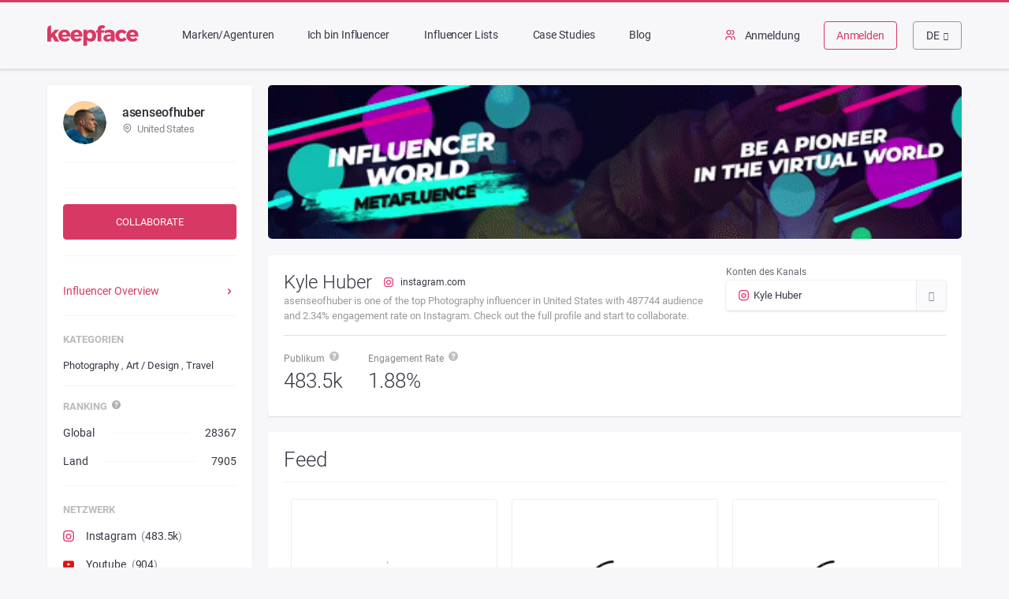

--- FILE ---
content_type: text/html; charset=UTF-8
request_url: https://keepface.com/asenseofhuber&account=instagram-6107&sort_by=-updated_date&lang=de
body_size: 32032
content:
<html lang="de">
<head>
    <meta charset="utf-8">
    <meta name="viewport" content="width=device-width,initial-scale=1,shrink-to-fit=no">
    <meta name="theme-color" content="#000000">
    <meta property="og:type" content="website"/>
    <meta name="description" content="asenseofhuber is one of the top Photography influencer  in United States with 487744 audience  and 2.34% engagement rate  on Instagram. Check out the full profile and start to collaborate.">
    <meta property="og:url" content="https://keepface.com">
    <meta property="og:image" content="https://keepface.com/uploads/influencer/influencer_10756/channels/68280d62e08251747455330.jpg">
    <meta property="og:title" content="asenseofhuber, Photography - United States | Keepface">
    <meta property="og:site_name" content="Keepface | Influencer Marketing Platform at Scale">
    <meta property="fp:app_id" content="1485890245050019">
    <meta property="og:description" content="asenseofhuber is one of the top Photography influencer  in United States with 487744 audience  and 2.34% engagement rate  on Instagram. Check out the full profile and start to collaborate.">

    <meta name="twitter:card" content="summary" data-react-helmet="true">
    <meta name="twitter:site" content="https://keepface.com" data-react-helmet="true">
    <meta name="twitter:creator" content="" data-react-helmet="true">
    <meta name="twitter:title" content="asenseofhuber | Keepface" data-react-helmet="true">
    <meta name="twitter:description" content="asenseofhuber is one of the top Photography influencer  in United States with 487744 audience  and 2.34% engagement rate  on Instagram. Check out the full profile and start to collaborate." data-react-helmet="true">
    <meta name="twitter:image" content="" data-react-helmet="true">
    <meta name="msapplication-TileColor" content="#da532c">
    <meta name="msapplication-TileImage" content="/public_profile/assets/favicon/mstile-144x144.png">

    <title>asenseofhuber, Photography - United States | Keepface</title>

    <link rel="canonical" href="https://keepface.com">
    <!-- <link rel="apple-touch-icon" size="57x57" href="/public_profile/assets/favicon/apple-touch-icon-57x57.png"> -->
    <!-- <link rel="apple-touch-icon" size="60x60" href="/public_profile/assets/favicon/apple-touch-icon-60x60.png"> -->
    <!-- <link rel="apple-touch-icon" size="72x72" href="/public_profile/assets/favicon/apple-touch-icon-72x72.png"> -->
    <!-- <link rel="apple-touch-icon" size="76x76" href="/public_profile/assets/favicon/apple-touch-icon-76x76.png"> -->
    <!-- <link rel="apple-touch-icon" size="114x114" href="/public_profile/assets/favicon/apple-touch-icon-114x114.png"> -->
    <!-- <link rel="apple-touch-icon" size="120x120" href="/public_profile/assets/favicon/apple-touch-icon-120x120.png"> -->
    <!-- <link rel="apple-touch-icon" size="144x144" href="/public_profile/assets/favicon/apple-touch-icon-144x144.png"> -->
    <!-- <link rel="apple-touch-icon" size="152x152" href="/public_profile/assets/favicon/apple-touch-icon-152x152.png"> -->
    <!-- <link rel="apple-touch-icon" size="180x180" href="/public_profile/assets/favicon/apple-touch-icon-180x180.png"> -->
    <link rel="icon" type="image/png" href="/public_profile/assets/favicon/favicon-32x32.png" size="32x32">
    <!-- <link rel="icon" type="image/png" href="/public_profile/assets/favicon/favicon-194x194.png" size="194x194"> -->
    <!-- <link rel="icon" type="image/png" href="/public_profile/assets/favicon/favicon-96x96.png" size="96x96"> -->
    <link rel="icon" type="image/png" href="/public_profile/assets/favicon/android-chrome-192x192.png"
          size="192x192">
    <link rel="icon" type="image/png" href="/public_profile/assets/favicon/favicon-16x16.png" size="16x16">
    <!--    <link rel="manifest" href="manifest.json">-->
    <link rel="shortcut icon" href="/public_profile/assets/favicon/favicon.ico">


    <link href="/public_profile/assets/css/bootstrap.min.css" rel="stylesheet">
    <link href="/public_profile/assets/css/burger.css?v=1678956134" rel="stylesheet">
    <!-- <link href="/public_profile/assets/css/owl.carousel.min.css?a" rel="stylesheet"> -->
    <!-- <link href="/public_profile/assets/css/masonry-docs.css" rel="stylesheet">-->
    <link href="/public_profile/assets/css/lightgallery.min.css" rel="stylesheet">
    <link href="/public_profile/assets/css/slick.css" rel="stylesheet">
    <link href="/public_profile/assets/css/slick-theme.css" rel="stylesheet">
    <link href="/public_profile/assets/css/antd.min.css?v=1678956134" rel="stylesheet">
    <link href="/public_profile/assets/css/main.css?v=1678956134" rel="stylesheet">


    <!-- Google Tag Manager -->
    <script>(function(w,d,s,l,i){w[l]=w[l]||[];w[l].push({'gtm.start':
    new Date().getTime(),event:'gtm.js'});var f=d.getElementsByTagName(s)[0],
    j=d.createElement(s),dl=l!='dataLayer'?'&l='+l:'';j.async=true;j.src=
    'https://www.googletagmanager.com/gtm.js?id='+i+dl;f.parentNode.insertBefore(j,f);
    })(window,document,'script','dataLayer','GTM-W6SRCWL');</script>
    <!-- End Google Tag Manager -->
    

</head>

<body>

<!-- Google Tag Manager -->
<noscript><iframe src="https://www.googletagmanager.com/ns.html?id=GTM-W6SRCWL"
height="0" width="0" style="display:none;visibility:hidden"></iframe></noscript>

<div id="root">
    <div class="Dashboard-progress"></div>
    <div class="Dashboard">
        <div class="Dashboard-content">
            <div class="Dashboard-header">
                <div class="header-keep header-shadow">
                    <div class="container-fluid container-fluid--dashboard">
                        <div class="header-keep__center">
                            <div class="header-keep__logo pull-left">
                                <a target="_blank" href="https://keepface.com/list-discovery/?join=gP41VKWE&utm_source=list_discovery_link&utm_medium=profile&utm_campaign=list_discovery&utm_content=link" title="keepface">
                                    <img src="/public_profile/assets/img/keepface.svg" alt="keepface" title="keepface"/>
                                </a>
                            </div>
                            <ul class="ant-menu nav-menu pull-left hidden-xs hidden-sm ant-menu-light ant-menu-root ant-menu-horizontal"
                                role="menu" aria-activedescendant="" tabindex="0">
                                <li class="ant-menu-item" role="menuitem" aria-selected="false"><a
                                            href="https://keepface.com/site/en/influencer-marketing-software/?join=gP41VKWE&utm_source=brands_link&utm_medium=profile&utm_campaign=public_profile&utm_content=link" title="Marken/Agenturen"
                                            target="_blank"></a>Marken/Agenturen                                </li>
                                <li class="ant-menu-item" role="menuitem" aria-selected="false"><a
                                            href="https://keepface.com/influencers?join=gP41VKWE&utm_source=influencers_link&utm_medium=profile&utm_campaign=public_profile&utm_content=link" title="Ich bin Influencer"
                                            target="_blank"></a>Ich bin Influencer                                </li>
                                <li class="ant-menu-item" role="menuitem" aria-selected="false"><a
                                            href="https://keepface.com/list-discovery/?join=gP41VKWE&utm_source=influencer_lists_link&utm_medium=profile&utm_campaign=list_discovery&utm_content=link" title="Influencer Lists"
                                            target="_blank"></a>Influencer Lists</li>
                                <li class="ant-menu-item" role="menuitem" aria-selected="false"><a
                                            href="https://keepface.com/site/en/case-studies/?join=gP41VKWE&utm_source=case_studies_link&utm_medium=profile&utm_campaign=public_profile&utm_content=link" title="Case Studies"
                                            target="_blank"></a>Case Studies
                                </li>

                                <li class="ant-menu-item" role="menuitem" aria-selected="false"><a
                                            href="https://keepface.com/blog?join=gP41VKWE&utm_source=blog_link&utm_medium=profile&utm_campaign=public_profile&utm_content=link"
                                            title=Blog target="_blank"></a>Blog                                </li>
                            </ul>
                            <div class="header-keep__rb">
                                <a target="_blank" title="" class=" hidden-xs hidden-sm sign-in-link"
                                   href="https://keepface.com/login?join=gP41VKWE&utm_source=login_button&utm_medium=profile&utm_campaign=public_profile&utm_content=button">
                                    <i class="icon-group"></i>
                                                                            <span>Anmeldung</span>                                 </a>                                     <a target="_blank" class="ant-btn hidden-xs hidden-sm sign-up-btn"
                                       href="https://keepface.com/register/company?join=gP41VKWE&utm_source=register_button&utm_medium=profile&utm_campaign=public_profile&utm_content=button">Anmelden</a> 
                                <div class="btn-group">
                                    <button type="button"
                                            class="ant-btn lang-select ant-dropdown-trigger langDropdown dropdown-toggle"
                                            data-toggle="dropdown" aria-haspopup="true" aria-expanded="false">
                                        <span>de</span>
                                        <i class="anticon anticon-down"></i>
                                    </button>
                                    <ul class="dropdown-menu dropdown-menu-right ant-dropdown-menu lang-dropdown ant-dropdown-menu-light ant-dropdown-menu-root ant-dropdown-menu-vertical">
                                                                                    <li class="dropdown-item ant-dropdown-menu-item lang-dropdown__list">
                                                <a href="/asenseofhuber&account=instagram-6107&sort_by=-updated_date&lang=az">
                                                    <span> az</span>
                                                </a>
                                            </li>
                                                                                    <li class="dropdown-item ant-dropdown-menu-item lang-dropdown__list">
                                                <a href="/asenseofhuber&account=instagram-6107&sort_by=-updated_date&lang=de">
                                                    <span> de</span>
                                                </a>
                                            </li>
                                                                                    <li class="dropdown-item ant-dropdown-menu-item lang-dropdown__list">
                                                <a href="/asenseofhuber&account=instagram-6107&sort_by=-updated_date&lang=en">
                                                    <span> en</span>
                                                </a>
                                            </li>
                                                                                    <li class="dropdown-item ant-dropdown-menu-item lang-dropdown__list">
                                                <a href="/asenseofhuber&account=instagram-6107&sort_by=-updated_date&lang=es">
                                                    <span> es</span>
                                                </a>
                                            </li>
                                                                                    <li class="dropdown-item ant-dropdown-menu-item lang-dropdown__list">
                                                <a href="/asenseofhuber&account=instagram-6107&sort_by=-updated_date&lang=ge">
                                                    <span> ge</span>
                                                </a>
                                            </li>
                                                                                    <li class="dropdown-item ant-dropdown-menu-item lang-dropdown__list">
                                                <a href="/asenseofhuber&account=instagram-6107&sort_by=-updated_date&lang=ru">
                                                    <span> ru</span>
                                                </a>
                                            </li>
                                                                                    <li class="dropdown-item ant-dropdown-menu-item lang-dropdown__list">
                                                <a href="/asenseofhuber&account=instagram-6107&sort_by=-updated_date&lang=tr">
                                                    <span> tr</span>
                                                </a>
                                            </li>
                                        
                                    </ul>
                                </div>


                                <!-- =========================
                                    Burger Right Menu Icon
                                ============================== -->

                                <div class="bm-burger-button burger-icon burger-icon--right">
                                        <span>
                                            <span class="bm-burger-bars bm-burger-bars--first"></span>
                                            <span class="bm-burger-bars bm-burger-bars--second"></span>
                                            <span class="bm-burger-bars bm-burger-bars--third"></span>
                                        </span>
                                    <button class="bm-burger-bars__button">Open Menu</button>
                                </div>
                            </div>
                        </div>
                    </div>
                </div>
                <div>


                    <!-- =========================
                        Mobile - Burger Right Menu
                    ============================== -->

                    <div class="cd-overlay"></div>
                    <div class="bm-menu-wrap burger-menu--dashboard cd-nav-container burger-menu--right" id="cd-nav">
                        <div class="bm-menu" style="height: 100%; box-sizing: border-box; overflow: auto;">
                            <nav class="bm-item-list" style="height: 100%;">
                                <div class="bm-item Dashboard-sidebar__scroll"
                                     style="position: relative; overflow: hidden; width: 100%; height: 100vh; display: block; outline: none;">
                                    <div style="position: absolute; top: 0px; left: 0px; right: 0px; bottom: 0px; overflow: scroll; margin-right: -17px; margin-bottom: -17px;">
                                        <div class="burger-menu__menu-row">
                                            <div class="Dashboard-sidebar-content">
                                                <ul class="ant-menu Dashboard-nav ant-menu-dark ant-menu-root ant-menu-inline"
                                                    role="menu" aria-activedescendant="" tabindex="0">
                                                    <li class="ant-menu-item Dashboard-nav__item" role="menuitem"
                                                        aria-selected="false"
                                                        style="padding-left: 24px;">
                                                        <a target="_blank" title="" class="Dashboard-nav__link"
                                                           href="https://keepface.com/site/en/influencer-marketing-software/?join=gP41VKWE&utm_source=brands_link&utm_medium=profile&utm_campaign=public_profile&utm_content=link">
                                                            <span class="Dashboard-nav__name">Marken/Agenturen</span>
                                                        </a>
                                                    </li>
                                                    <li class="ant-menu-item Dashboard-nav__item"
                                                        role="menuitem" aria-selected="false"
                                                        style="padding-left: 24px;">
                                                        <a target="_blank" title="" class="Dashboard-nav__link"
                                                           href="https://keepface.com/influencers?join=gP41VKWE&utm_source=influencers_link&utm_medium=profile&utm_campaign=public_profile&utm_content=link">
                                                            <span class="Dashboard-nav__name">Ich bin Influencer</span>
                                                        </a>
                                                    </li>

                                                    <li class="ant-menu-item Dashboard-nav__item"
                                                        role="menuitem" aria-selected="false"
                                                        style="padding-left: 24px;">
                                                        <a target="_blank" title="" class="Dashboard-nav__link"
                                                           href="https://keepface.com/site/en/case-studies/?join=gP41VKWE&utm_source=case_studies_link&utm_medium=profile&utm_campaign=public_profile&utm_content=link">
                                                            <span class="Dashboard-nav__name">Case Studies</span>
                                                        </a>
                                                    </li>

                                                    <li class="ant-menu-item Dashboard-nav__item"
                                                        role="menuitem" aria-selected="false"
                                                        style="padding-left: 24px;">
                                                        <a target="_blank" title="" class="Dashboard-nav__link"
                                                           href="https://keepface.com/blog?join=gP41VKWE&utm_source=blog_link&utm_medium=profile&utm_campaign=public_profile&utm_content=link">
                                                            <span class="Dashboard-nav__name">Blog</span>
                                                        </a>
                                                    </li>                                                    

                                                    <li class="ant-menu-item Dashboard-nav__item" role="menuitem"
                                                        aria-selected="false"
                                                        style="padding-left: 24px;">
                                                        <a target="_blank" title="" class="Dashboard-nav__link"
                                                           href="https://keepface.com/login?join=gP41VKWE&utm_source=login_button&utm_medium=profile&utm_campaign=public_profile&utm_content=button">
                                                            <span class="Dashboard-nav__name">Anmeldung</span>
                                                        </a>
                                                    </li>
                                                    <li class="ant-menu-item Dashboard-nav__item" role="menuitem"
                                                        aria-selected="false"
                                                        style="padding-left: 24px;">
                                                        <a target="_blank" title="" class="Dashboard-nav__link"
                                                           href="https://keepface.com/register/company?join=gP41VKWE&utm_source=register_button&utm_medium=profile&utm_campaign=public_profile&utm_content=button">
                                                            <span class="Dashboard-nav__name">Anmelden</span>
                                                        </a>
                                                    </li>
                                                </ul>
                                            </div>
                                        </div>
                                    </div>
                                </div>
                            </nav>
                        </div>
                        <div class="bm-cross-button hidden"
                             style="position: absolute; width: 24px; height: 24px; right: 8px; top: 8px;">
                                <span style="position: absolute; top: 6px; right: 14px;">
                                    <span class="bm-cross"
                                          style="position: absolute; width: 3px; height: 14px; transform: rotate(45deg);"></span>
                                    <span class="bm-cross"
                                          style="position: absolute; width: 3px; height: 14px; transform: rotate(-45deg);"></span>
                                </span>
                            <button style="position: absolute; left: 0px; top: 0px; width: 100%; height: 100%; margin: 0px; padding: 0px; border: none; font-size: 0px; background: transparent; color: transparent; outline: none; cursor: pointer;">
                                Close
                                Menu
                            </button>
                        </div>
                    </div>
                </div>
            </div>
            <div class="Dashboard-partial ant-layout-content">

                <div style="position: relative;" class="Dashboard-channel">
                    <div class="erd_scroll_detection_container erd_scroll_detection_container_animation_active"
                         style="visibility: hidden; display: inline; width: 0px; height: 0px; z-index: -1; overflow: hidden; margin: 0px; padding: 0px;">
                        <div dir="ltr" class="erd_scroll_detection_container"
                             style="position: absolute; flex: 0 0 auto; overflow: hidden; z-index: -1; visibility: hidden; width: 100%; height: 100%; left: 0px; top: 0px;">
                            <div class="erd_scroll_detection_container"
                                 style="position: absolute; flex: 0 0 auto; overflow: hidden; z-index: -1; visibility: hidden; left: -18px; top: -18px; right: -17px; bottom: -17px;">
                                <div style="position: absolute; flex: 0 0 auto; overflow: scroll; z-index: -1; visibility: hidden; width: 100%; height: 100%;">
                                    <div style="position: absolute; left: 0px; top: 0px; width: 1628px; height: 1645px;"></div>
                                </div>
                                <div style="position: absolute; flex: 0 0 auto; overflow: scroll; z-index: -1; visibility: hidden; width: 100%; height: 100%;">
                                    <div style="position: absolute; width: 200%; height: 200%;"></div>
                                </div>
                            </div>
                        </div>
                    </div>
                    <div class="container-fluid container-fluid--dashboard">
                        <div class="Dashboard-channel__sidebar Dashboard-card" id="left_sidebar">
                            <div class="Dashboard-channel-article Dashboard-channel-info mt20">
                                <div class="d-flex">
                                    <div class="Dashboard-channel-info__avatar">

                                        <img src="https://keepface.com/uploads/influencer/influencer_10756/channels/68280d62e08251747455330.jpg"
                                             alt="asenseofhuber" title="asenseofhuber"
                                             class="Dashboard-channel-info__avatar"></div>
                                    <div
                                            class="Dashboard-channel-info-name">
                                        <div class="d-flex">
                                            <h4 class="Dashboard-channel-info-name__edit">asenseofhuber</h4>
                                        </div>
                                        <p class="Dashboard-channel-info-name__country">
                                             
                                                <i
                                                    class="icon icon-map-marker icon-map-marker--lightgray"></i>United States                                                                                        </p>
                                    </div>
                                </div>
                                <div class="Hr mt-16 mb-16"></div>
<!--                                <div class="Dashboard-channel-info__rating">-->
<!--                                    <div class="Dashboard-channel-info__stars">-->
<!--                                        <div><i class="icon-star active"></i><i class="icon-star active"></i><i-->
<!--                                                    class="icon-star active"></i><i-->
<!--                                                    class="icon-star active"></i><i class="icon-star active"></i></div>-->
<!--                                        <span>--><!--</span></div>-->
<!--                                    <div-->
<!--                                            class="Dashboard-channel-info__score">-->
<!--                                        <strong>--><!-- </strong>/-->
<!--                                        100<br>-->
<!--                                        <div class="Dashboard-channel-info__help">--><!--                                            <span data-toggle="tooltip" data-placement="right"-->
<!--                                                  title="--><!--"><i-->
<!--                                                        class="icon icon-help"-->
<!--                                                        style="visibility: hidden; position: absolute;"></i><div-->
<!--                                                        class="question"><svg width="22" height="22"-->
<!--                                                                              viewBox="0 0 32 32"><path-->
<!--                                                                d="M15.786 0.001c-8.836 0.118-15.902 7.378-15.785 16.214 0.118 8.832 7.377 15.901 16.213 15.783 8.834-0.119 15.902-7.378 15.784-16.214-0.118-8.833-7.377-15.901-16.212-15.783zM15.739 25.739l-0.088-0.001c-1.361-0.040-2.32-1.043-2.281-2.383 0.038-1.318 1.021-2.274 2.336-2.274l0.079 0.001c1.399 0.041 2.347 1.034 2.308 2.413-0.039 1.321-1.006 2.244-2.353 2.244zM21.462 14.38c-0.32 0.455-1.024 1.019-1.91 1.71l-0.976 0.674c-0.536 0.417-0.86 0.809-0.981 1.194-0.096 0.304-0.143 0.384-0.151 1.002l-0.001 0.157h-3.728l0.011-0.315c0.046-1.297 0.078-2.059 0.615-2.69 0.843-0.99 2.703-2.187 2.782-2.238 0.266-0.201 0.491-0.429 0.658-0.673 0.391-0.539 0.565-0.964 0.565-1.382 0-0.579-0.172-1.115-0.512-1.592-0.327-0.46-0.947-0.693-1.845-0.693-0.89 0-1.499 0.282-1.864 0.862-0.375 0.596-0.565 1.222-0.565 1.861v0.159h-3.844l0.007-0.166c0.099-2.354 0.94-4.050 2.497-5.039 0.978-0.63 2.196-0.949 3.616-0.949 1.86 0 3.429 0.452 4.665 1.343 1.252 0.903 1.887 2.255 1.887 4.019 0 0.987-0.312 1.914-0.927 2.756z"></path></svg></div></span>-->
<!--                                        </div>-->
<!--                                    </div>-->
<!--                                </div>-->
                                <div class="Hr mt-16"></div>
                                <a href="https://keepface.com/register/company?join=vshyMlWw&utm_source=collaborate_button&utm_medium=profile&utm_campaign=public_profile&utm_content=button"
                                   target="_blank" class="W100">
                                    <button type="button"
                                            class="ant-btn button Dashboard-filter__button ant-btn-primary mb-0 w100">Collaborate</button>
                                </a>
                                <div class="Hr"></div>
                            </div>
                            <div class="plrb20 visible-xs">
                                <button id="more-actions" type="button"
                                        class="ant-btn button button--line button--mini button--block button--more visible-xs ant-btn-primary">
                                    <span class="button--center">More Actions <i
                                                class="icon-cheveron-down"></i></span>

                                </button>
                            </div>
                            <div class="Dashboard-channel__actions ">
                                <div class="Dashboard-channel-article Dashboard-channel-article__pages">
                                    <div class="Dashboard-channel-article__title"><span></span></div>
                                    <div class="Dashboard-channel-article__pages-item d-flex align-items-center justify-content-between active">
                                        <span class="pages">Influencer Overview</span><span><i
                                                    class="icon icon-cheveron-right icon-cheveron-right--gray"></i></span>
                                    </div>
                                                                        <div class="Hr"></div>
                                </div>
                                <div class="Dashboard-channel-article Dashboard-channel-article__text">
                                    <div class="Dashboard-channel-article__title">Kategorien</div>
                                                                                                                    <span title="" class="Dashboard-channel-article__category-item pr0 mr0"
                                              style="color: rgb(54, 54, 67);">Photography</span>


                                                                            ,                                         <span title="" class="Dashboard-channel-article__category-item pr0 mr0"
                                              style="color: rgb(54, 54, 67);">Art / Design</span>


                                                                            ,                                         <span title="" class="Dashboard-channel-article__category-item pr0 mr0"
                                              style="color: rgb(54, 54, 67);">Travel</span>


                                    
                                    <div class="Hr mt-16 mb-16"></div>
                                </div>
                                <div class="Dashboard-channel-article Dashboard-channel-article__rank">
                                    <div class="Dashboard-channel-article__title"><span data-toggle="tooltip"
                                                                                        data-placement="right"
                                                                                        title="Ranking">Ranking                                            <span><i class="icon icon-help"
                                                     style="visibility: hidden; position: absolute;"></i><div
                                                        class="question"><svg width="22" height="22"
                                                                              viewBox="0 0 32 32"><path
                                                                d="M15.786 0.001c-8.836 0.118-15.902 7.378-15.785 16.214 0.118 8.832 7.377 15.901 16.213 15.783 8.834-0.119 15.902-7.378 15.784-16.214-0.118-8.833-7.377-15.901-16.212-15.783zM15.739 25.739l-0.088-0.001c-1.361-0.040-2.32-1.043-2.281-2.383 0.038-1.318 1.021-2.274 2.336-2.274l0.079 0.001c1.399 0.041 2.347 1.034 2.308 2.413-0.039 1.321-1.006 2.244-2.353 2.244zM21.462 14.38c-0.32 0.455-1.024 1.019-1.91 1.71l-0.976 0.674c-0.536 0.417-0.86 0.809-0.981 1.194-0.096 0.304-0.143 0.384-0.151 1.002l-0.001 0.157h-3.728l0.011-0.315c0.046-1.297 0.078-2.059 0.615-2.69 0.843-0.99 2.703-2.187 2.782-2.238 0.266-0.201 0.491-0.429 0.658-0.673 0.391-0.539 0.565-0.964 0.565-1.382 0-0.579-0.172-1.115-0.512-1.592-0.327-0.46-0.947-0.693-1.845-0.693-0.89 0-1.499 0.282-1.864 0.862-0.375 0.596-0.565 1.222-0.565 1.861v0.159h-3.844l0.007-0.166c0.099-2.354 0.94-4.050 2.497-5.039 0.978-0.63 2.196-0.949 3.616-0.949 1.86 0 3.429 0.452 4.665 1.343 1.252 0.903 1.887 2.255 1.887 4.019 0 0.987-0.312 1.914-0.927 2.756z"></path></svg></div></span></span>
                                    </div>
                                    <div
                                            class="Dashboard-channel-article__rank-item mb15 d-flex align-items-center">
                                        <span class="rankCountry">Global</span>
                                        <div class="Hr mr20 ml20"></div>
                                        <span class="rankCount"><span
                                                    class="Dashboard-channel-info__numeric">28367</span></span>
                                    </div>
                                    <div class="Dashboard-channel-article__rank-item mb15 d-flex align-items-center">
                                        <span class="rankCountry">Land</span>
                                        <div class="Hr mr20 ml20"></div>
                                        <span class="rankCount"><span
                                                    class="Dashboard-channel-info__numeric">7905 </span></span>
                                    </div>
                                    <div class="Hr"></div>
                                </div>
                                <div class="Dashboard-channel-article Dashboard-channel-article__platform">
                                    <div class="Dashboard-channel-article__title">Netzwerk</div>
                                                                            <div class="Dashboard-channel-article__platform-item mb15"><span
                                                    class="platformName"><i
                                                        class="mr15 icon icon-instagram-new icon-instagram-new--brand-color "></i>Instagram</span>
                                            <span
                                                    class="platformCount">(<span
                                                        class="Dashboard-channel-info__numeric">483.5k</span>)</span>
                                        </div>

                                                                            <div class="Dashboard-channel-article__platform-item mb15"><span
                                                    class="platformName"><i
                                                        class="mr15 icon icon-youtube-play icon-youtube-play--brand-color "></i>Youtube</span>
                                            <span
                                                    class="platformCount">(<span
                                                        class="Dashboard-channel-info__numeric">904</span>)</span>
                                        </div>

                                    
                                    <div
                                            class="Hr"></div>
                                </div>
                                <div class="Dashboard-channel-article Dashboard-channel-article__statistics">
                                    <div class="Dashboard-channel-article__title">Statistik</div>
                                    <div class="Dashboard-channel-article__statistics-item mb15 "><span
                                                class="statistic statistic-count"><span
                                                    class="Dashboard-channel-info__numeric "
                                                    title="14161"
                                                    style="text-align: left;">487.7k</span></span><span
                                                class="statistic statistic-text">
                                            Gesamtpublikum</span></div>
                                    <div class="Dashboard-channel-article__statistics-item mb15"><span
                                                class="statistic statistic-count">2.34%
                                           </span><span
                                                class="statistic statistic-text">Engagement Rate</span>
                                    </div>

                                </div>
                                <div class="mb20"></div>
                            </div>
                        </div>
                        <div class="Dashboard-channel__content">
                            <a href="https://metafluence.com/?utm_source=google&utm_medium=social&utm_campaign=metafluence" style="display: block; margin-bottom: 20px" target="_blank"> 
                                <img src="/public_profile/assets/img/banner-meta-1.gif" style="width: 100%"/> 
                            </a>
                            <div class="Dashboard-channel-header Dashboard-card">
                                <div class="Dashboard-channel-header__details">
                                    <div class="Dashboard-channel-header__title">
                                        <div class="Dashboard-channel-header__content">
                                            <h1 class="Dashboard-channel-header__title-name"
                                                title="Kyle Huber">
                                                Kyle Huber                                            </h1>
                                            <span class="Dashboard-channel-header__title-social">
                                                <i class="icon-instagram-new icon-instagram-new--brand-color"></i>
                                                <a href="https://instagram.com/asenseofhuber" title="" target="_blank">instagram.com</a>
                                            </span>
                                        </div>

                                        <div class="Dashboard-channel-header__excerpt">
                                            asenseofhuber is one of the top Photography influencer  in United States with 487744 audience  and 2.34% engagement rate  on Instagram. Check out the full profile and start to collaborate.                                        </div>
                                    </div>
                                    <div class="Dashboard-channel-header__rb">
                                        <div class="Dashboard-channel-header__stats">
                                            <span class="Dashboard-channel-header__stats-title">Publikum                                                <span data-toggle="tooltip" data-placement="top"
                                                      title="Publikum"><i
                                                            class="icon icon-help"
                                                            style="visibility: hidden; position: absolute;"></i><div
                                                            class="question"><svg
                                                                width="22" height="22" viewBox="0 0 32 32"><path
                                                                    d="M15.786 0.001c-8.836 0.118-15.902 7.378-15.785 16.214 0.118 8.832 7.377 15.901 16.213 15.783 8.834-0.119 15.902-7.378 15.784-16.214-0.118-8.833-7.377-15.901-16.212-15.783zM15.739 25.739l-0.088-0.001c-1.361-0.040-2.32-1.043-2.281-2.383 0.038-1.318 1.021-2.274 2.336-2.274l0.079 0.001c1.399 0.041 2.347 1.034 2.308 2.413-0.039 1.321-1.006 2.244-2.353 2.244zM21.462 14.38c-0.32 0.455-1.024 1.019-1.91 1.71l-0.976 0.674c-0.536 0.417-0.86 0.809-0.981 1.194-0.096 0.304-0.143 0.384-0.151 1.002l-0.001 0.157h-3.728l0.011-0.315c0.046-1.297 0.078-2.059 0.615-2.69 0.843-0.99 2.703-2.187 2.782-2.238 0.266-0.201 0.491-0.429 0.658-0.673 0.391-0.539 0.565-0.964 0.565-1.382 0-0.579-0.172-1.115-0.512-1.592-0.327-0.46-0.947-0.693-1.845-0.693-0.89 0-1.499 0.282-1.864 0.862-0.375 0.596-0.565 1.222-0.565 1.861v0.159h-3.844l0.007-0.166c0.099-2.354 0.94-4.050 2.497-5.039 0.978-0.63 2.196-0.949 3.616-0.949 1.86 0 3.429 0.452 4.665 1.343 1.252 0.903 1.887 2.255 1.887 4.019 0 0.987-0.312 1.914-0.927 2.756z"></path></svg></div></span></span>
                                            <div
                                                    class="Dashboard-channel-header__stats-number"><span
                                                        class="Dashboard-channel-info__numeric">483.5k</span>
                                            </div>
                                        </div>
                                        <div class="Dashboard-channel-header__stats">
                                                <span class="Dashboard-channel-header__stats-title">Engagement Rate                                                    <span data-toggle="tooltip" data-placement="top"
                                                          title="Engagement Rate">
                                                        <i class="icon icon-help"
                                                           style="visibility: hidden; position: absolute;"></i>
                                                        <div class="question">
                                                            <svg width="22" height="22" viewBox="0 0 32 32"><path
                                                                        d="M15.786 0.001c-8.836 0.118-15.902 7.378-15.785 16.214 0.118 8.832 7.377 15.901 16.213 15.783 8.834-0.119 15.902-7.378 15.784-16.214-0.118-8.833-7.377-15.901-16.212-15.783zM15.739 25.739l-0.088-0.001c-1.361-0.040-2.32-1.043-2.281-2.383 0.038-1.318 1.021-2.274 2.336-2.274l0.079 0.001c1.399 0.041 2.347 1.034 2.308 2.413-0.039 1.321-1.006 2.244-2.353 2.244zM21.462 14.38c-0.32 0.455-1.024 1.019-1.91 1.71l-0.976 0.674c-0.536 0.417-0.86 0.809-0.981 1.194-0.096 0.304-0.143 0.384-0.151 1.002l-0.001 0.157h-3.728l0.011-0.315c0.046-1.297 0.078-2.059 0.615-2.69 0.843-0.99 2.703-2.187 2.782-2.238 0.266-0.201 0.491-0.429 0.658-0.673 0.391-0.539 0.565-0.964 0.565-1.382 0-0.579-0.172-1.115-0.512-1.592-0.327-0.46-0.947-0.693-1.845-0.693-0.89 0-1.499 0.282-1.864 0.862-0.375 0.596-0.565 1.222-0.565 1.861v0.159h-3.844l0.007-0.166c0.099-2.354 0.94-4.050 2.497-5.039 0.978-0.63 2.196-0.949 3.616-0.949 1.86 0 3.429 0.452 4.665 1.343 1.252 0.903 1.887 2.255 1.887 4.019 0 0.987-0.312 1.914-0.927 2.756z"></path></svg>
                                                        </div>
                                                    </span>
                                                </span>
                                            <div class="Dashboard-channel-header__stats-number">1.88%</div>
                                        </div>
                                    </div>
                                </div>
                                <div class="Dashboard-channel-header-accounts">
                                    <span class="Dashboard-channel-header-accounts-title">Konten des Kanals</span>

                                    <div class="btn-group Dashboard-channel-header-accounts-select select ant-select ant-select-enabled">
                                        <div class="ant-select-selection ant-select-selection--single dropdown-toggle"
                                             data-toggle="dropdown" aria-haspopup="true" aria-expanded="false">
                                            <div class="ant-select-selection__rendered">
                                                <div class="ant-select-selection-selected-value"
                                                     style="display: block; opacity: 1;">
                                                    <div class="Dashboard-channel-header-accounts-select__content">

                                                        <i class="icon-instagram-new icon-instagram-new--brand-color"></i>
                                                        <span class="Dashboard-channel-header-accounts-select__name">Kyle Huber</span>
                                                    </div>
                                                </div>
                                            </div>

                                            <span class="ant-select-arrow" unselectable="unselectable"
                                                  style="user-select: none;"></span>
                                        </div>
                                        <div class="ant-select-dropdown Dashboard-channel-header-accounts-select-dropdown ant-select-dropdown--single ant-select-dropdown-placement-bottomLeft  ant-select-dropdown-hidden">

                                        </div>
                                        <ul class="ant-select-dropdown Dashboard-channel-header-accounts-select-dropdown dropdown-menu dropdown-menu-right ant-select-dropdown-menu ant-select-dropdown-menu-root ant-select-dropdown-menu-vertical">
                                                                                            <li class="dropdown-item ant-select-dropdown-menu-item Dashboard-channel-header-accounts-select__item ant-select-dropdown-menu-item-selected">
                                                    <a href="/asenseofhuber&account=instagram-6107">
                                                        <div class="Dashboard-channel-header-accounts-select__content">
                                                            <i class="icon-instagram-new icon-instagram-new--brand-color"></i>
                                                            <span class="Dashboard-channel-header-accounts-select__name">Kyle Huber</span>
                                                        </div>
                                                    </a>
                                                </li>
                                                                                            <li class="dropdown-item ant-select-dropdown-menu-item Dashboard-channel-header-accounts-select__item ant-select-dropdown-menu-item-selected">
                                                    <a href="/asenseofhuber&account=yt-833">
                                                        <div class="Dashboard-channel-header-accounts-select__content">
                                                            <i class="icon-youtube-play icon-youtube-play--brand-color"></i>
                                                            <span class="Dashboard-channel-header-accounts-select__name">Kyle Huber</span>
                                                        </div>
                                                    </a>
                                                </li>
                                                                                            <li class="dropdown-item ant-select-dropdown-menu-item Dashboard-channel-header-accounts-select__item ant-select-dropdown-menu-item-selected">
                                                    <a href="/asenseofhuber&account=fb_page-10012">
                                                        <div class="Dashboard-channel-header-accounts-select__content">
                                                            <i class="icon-fb icon-fb--brand-color"></i>
                                                            <span class="Dashboard-channel-header-accounts-select__name">A Sense of Huber</span>
                                                        </div>
                                                    </a>
                                                </li>
                                                                                    </ul>
                                    </div>
                                </div>
                            </div>
                            <div class="Dashboard-channel-timeline Dashboard-card">
                                <div class="Dashboard-channel-timeline__title-line">
                                    <h3 class="Dashboard-channel-timeline__title">Feed</h3>
                                </div>
                                <div class="Dashboard-channel-timeline__list">
                                                                        <div class="tab-content" id="myTabContent">
                                        <div class="tab-pane fade show active" id="home" role="tabpanel"
                                             aria-labelledby="home-tab">

                                            <!-- <div id="loading_box" class="Loading Loading--box"
                                                 style="background: rgb(255, 255, 255);">
                                                <div class="Loading__background"></div>
                                                <div class="Loading__content">
                                                    <div class="Auth-logo">
                                                        <img src="/77e702157e7147988d9e05ca8dfe3aa5.svg" alt="keepface"
                                                             title="keepface">
                                                    </div>
                                                    <i class="anticon anticon-spin anticon-loading"></i>
                                                </div>
                                            </div> -->

                                            <div id="postContainer" class="Dashboard-channel-timeline-wrap grid">

                                                



<script type="text/javascript">
    var time = 0;
    var Myinterval;

    function blocker(id) { 

        // console.log(id, time);

        // if( time > 18 ) {
        //     clearTimeout(Myinterval);
        //     return false;
        // }

        var elem = document.getElementById(id); 

        // console.log(elem, "elem!=undefined", elem==undefined, elem==null)

        if(elem==undefined  || elem==null)  return false;


        var newObj = MyOwnArray[time]; 

        // console.log(elem, MyOwnArray, time, newObj);

        var parentNodes = elem.parentNode; 
        
        // elem.parentNode.insertBefore(newObj, elem);



        if(newObj != undefined)
            parentNodes.innerHTML += newObj;

        elem.remove();


        if(window.jQuery) {
            console.log('loaded');

            if(jQuery().lightGallery) {

            }

            if(jQuery().masonry) {
                /*$('.grid').masonry({
                    itemSelector: '.grid-item',
                    // columnWidth: '.grid-item',
                    gutter: 0,
                    percentPosition: true,
                    transitionDuration: 0,
                    // columnWidth: 310
                });*/

                var column_width = ($(window).width()-$('#left_sidebar').width() - 160) / 3;

                // $('.Dashboard-channel-timeline-thumb').css('width', column_width);
                $('#postContainer').addClass('h-auto');
            }
        }

        window.dispatchEvent(new Event('resize'));

        // if(elem != undefined && elem!=null && parentNodes!=null)
            // parentNodes.removeChild(elem); 

        time++;

        /*Myinterval = setTimeout(function(){

            var block_elem = document.getElementsByClassName("blocker-block-elemets");

            for (var i = block_elem.length - 1; i >= 0; i--) {
                block_elem[i].style.position = 'relative';
                block_elem[i].style.left = '';
                block_elem[i].style.top = '';
                if(i == 9)
                {
                    block_elem[i].remove();
                }
            }

            setTimeout(function(){


                // $('.grid').masonry({
                //     itemSelector: '.grid-item',
                //     // columnWidth: '.grid-item',
                //     gutter: 0,
                //     percentPosition: true,
                //     transitionDuration: 0,
                //     columnWidth: 310
                // });

                var column_width = ($(window).width()-$('#left_sidebar').width() - 160) / 3;

                $('.Dashboard-channel-timeline-thumb').css('width', column_width);
                $('#postContainer').addClass('h-auto');

                // $(".lightgallery").lightGallery({
                //     selector: '.lg-item',
                //     thumbnail: true,
                // });

                //$('#loading_box').fadeOut();

                // window.dispatchEvent(new Event('resize'));



            }, 300)


        } ,600)*/



    }


</script>





    <div id="34620010" class=" blocker-block-elemets grid-item Dashboard-channel-timeline-thumb Dashboard-channel-timeline-thumb Dashboard-channel-timeline-thumb--instagram">
        <div class="Dashboard-channel-timeline-item Dashboard-channel-timeline-item--dots">

                <div class="Dashboard-channel-timeline-item__box">

                    <div class="attachment-mini-slider owl-theme-test lightgallery">
                            <div class="item"> 
                                    <span   class="lg-item" >
                                        <img onerror="blocker('34620010')" src="https://keepface.com/getfile.php?file=https%3A%2F%2Fstatic.keepface.com%2Fposts%2F67%2F09%2F67097930.png" class="slider-images-laa Dashboard-channel-timeline-item__img lazyload" alt="The Ultimate Fall Colors Adventure in Alberta ???????????? I got a full dose of mountain landscapes and beautiful lakes while chasing autumn colors w/ @PursuitBanffJasper a couple weeks ago! This was a bucket list trip that I’ll remember forever.

In order to see the most, we moved around quite a bit and got to photograph so many incredible views along the way. These are my highlights and recommendations of where to stop on your next road trip through the Canadian Rockies.

???? Best photography locations in Alberta, Canada:
???? Jasper National Park
• Pyramid Lake
• Columbia Icefield Skywalk (@ColumbiaIcefieldAdventure)
• Whistler Mountain via Jasper Skytram (@JasperSkyTram)
• Glacier View Lodge (@GlacierViewLodge)
• Medicine Lake
• Athabasca Falls
• Maligne River
• Maligne Lake & Spirit Island (@MaligneLake)

???? Banff National Park
• Lake Louise
• Lake Agnes (4.2-mile roundtrip hike from Lake Louise)
• The Big Beehive hike (6.3-mile roundtrip from Lake Louise)
• Peyto Lake

#PursuitLife #LarchSeason #fallcolors #travel #photographer #alberta #canadianrockies #landscapephotography #fallvacation #roadtripguide"/>
                                    </span>  

                                </div>
                            <div class="item"> 
                                    <span   class="lg-item" >
                                        <img onerror="blocker('34620010')" src="https://keepface.com/getfile.php?file=https%3A%2F%2Fstatic.keepface.com%2Fposts%2F67%2F09%2F67097931.png" class="slider-images-laa Dashboard-channel-timeline-item__img lazyload" alt="The Ultimate Fall Colors Adventure in Alberta ???????????? I got a full dose of mountain landscapes and beautiful lakes while chasing autumn colors w/ @PursuitBanffJasper a couple weeks ago! This was a bucket list trip that I’ll remember forever.

In order to see the most, we moved around quite a bit and got to photograph so many incredible views along the way. These are my highlights and recommendations of where to stop on your next road trip through the Canadian Rockies.

???? Best photography locations in Alberta, Canada:
???? Jasper National Park
• Pyramid Lake
• Columbia Icefield Skywalk (@ColumbiaIcefieldAdventure)
• Whistler Mountain via Jasper Skytram (@JasperSkyTram)
• Glacier View Lodge (@GlacierViewLodge)
• Medicine Lake
• Athabasca Falls
• Maligne River
• Maligne Lake & Spirit Island (@MaligneLake)

???? Banff National Park
• Lake Louise
• Lake Agnes (4.2-mile roundtrip hike from Lake Louise)
• The Big Beehive hike (6.3-mile roundtrip from Lake Louise)
• Peyto Lake

#PursuitLife #LarchSeason #fallcolors #travel #photographer #alberta #canadianrockies #landscapephotography #fallvacation #roadtripguide"/>
                                    </span>  

                                </div>
                            <div class="item"> 
                                    <span   class="lg-item" >
                                        <img onerror="blocker('34620010')" src="https://keepface.com/getfile.php?file=https%3A%2F%2Fstatic.keepface.com%2Fposts%2F67%2F09%2F67097932.png" class="slider-images-laa Dashboard-channel-timeline-item__img lazyload" alt="The Ultimate Fall Colors Adventure in Alberta ???????????? I got a full dose of mountain landscapes and beautiful lakes while chasing autumn colors w/ @PursuitBanffJasper a couple weeks ago! This was a bucket list trip that I’ll remember forever.

In order to see the most, we moved around quite a bit and got to photograph so many incredible views along the way. These are my highlights and recommendations of where to stop on your next road trip through the Canadian Rockies.

???? Best photography locations in Alberta, Canada:
???? Jasper National Park
• Pyramid Lake
• Columbia Icefield Skywalk (@ColumbiaIcefieldAdventure)
• Whistler Mountain via Jasper Skytram (@JasperSkyTram)
• Glacier View Lodge (@GlacierViewLodge)
• Medicine Lake
• Athabasca Falls
• Maligne River
• Maligne Lake & Spirit Island (@MaligneLake)

???? Banff National Park
• Lake Louise
• Lake Agnes (4.2-mile roundtrip hike from Lake Louise)
• The Big Beehive hike (6.3-mile roundtrip from Lake Louise)
• Peyto Lake

#PursuitLife #LarchSeason #fallcolors #travel #photographer #alberta #canadianrockies #landscapephotography #fallvacation #roadtripguide"/>
                                    </span>  

                                </div>
                            <div class="item"> 
                                    <span   class="lg-item" >
                                        <img onerror="blocker('34620010')" src="https://keepface.com/getfile.php?file=https%3A%2F%2Fstatic.keepface.com%2Fposts%2F67%2F09%2F67097933.png" class="slider-images-laa Dashboard-channel-timeline-item__img lazyload" alt="The Ultimate Fall Colors Adventure in Alberta ???????????? I got a full dose of mountain landscapes and beautiful lakes while chasing autumn colors w/ @PursuitBanffJasper a couple weeks ago! This was a bucket list trip that I’ll remember forever.

In order to see the most, we moved around quite a bit and got to photograph so many incredible views along the way. These are my highlights and recommendations of where to stop on your next road trip through the Canadian Rockies.

???? Best photography locations in Alberta, Canada:
???? Jasper National Park
• Pyramid Lake
• Columbia Icefield Skywalk (@ColumbiaIcefieldAdventure)
• Whistler Mountain via Jasper Skytram (@JasperSkyTram)
• Glacier View Lodge (@GlacierViewLodge)
• Medicine Lake
• Athabasca Falls
• Maligne River
• Maligne Lake & Spirit Island (@MaligneLake)

???? Banff National Park
• Lake Louise
• Lake Agnes (4.2-mile roundtrip hike from Lake Louise)
• The Big Beehive hike (6.3-mile roundtrip from Lake Louise)
• Peyto Lake

#PursuitLife #LarchSeason #fallcolors #travel #photographer #alberta #canadianrockies #landscapephotography #fallvacation #roadtripguide"/>
                                    </span>  

                                </div>
                            <div class="item"> 
                                    <span   class="lg-item" >
                                        <img onerror="blocker('34620010')" src="https://keepface.com/getfile.php?file=https%3A%2F%2Fstatic.keepface.com%2Fposts%2F67%2F09%2F67097934.png" class="slider-images-laa Dashboard-channel-timeline-item__img lazyload" alt="The Ultimate Fall Colors Adventure in Alberta ???????????? I got a full dose of mountain landscapes and beautiful lakes while chasing autumn colors w/ @PursuitBanffJasper a couple weeks ago! This was a bucket list trip that I’ll remember forever.

In order to see the most, we moved around quite a bit and got to photograph so many incredible views along the way. These are my highlights and recommendations of where to stop on your next road trip through the Canadian Rockies.

???? Best photography locations in Alberta, Canada:
???? Jasper National Park
• Pyramid Lake
• Columbia Icefield Skywalk (@ColumbiaIcefieldAdventure)
• Whistler Mountain via Jasper Skytram (@JasperSkyTram)
• Glacier View Lodge (@GlacierViewLodge)
• Medicine Lake
• Athabasca Falls
• Maligne River
• Maligne Lake & Spirit Island (@MaligneLake)

???? Banff National Park
• Lake Louise
• Lake Agnes (4.2-mile roundtrip hike from Lake Louise)
• The Big Beehive hike (6.3-mile roundtrip from Lake Louise)
• Peyto Lake

#PursuitLife #LarchSeason #fallcolors #travel #photographer #alberta #canadianrockies #landscapephotography #fallvacation #roadtripguide"/>
                                    </span>  

                                </div>
                            <div class="item"> 
                                    <span   class="lg-item" >
                                        <img onerror="blocker('34620010')" src="https://keepface.com/getfile.php?file=https%3A%2F%2Fstatic.keepface.com%2Fposts%2F67%2F09%2F67097935.png" class="slider-images-laa Dashboard-channel-timeline-item__img lazyload" alt="The Ultimate Fall Colors Adventure in Alberta ???????????? I got a full dose of mountain landscapes and beautiful lakes while chasing autumn colors w/ @PursuitBanffJasper a couple weeks ago! This was a bucket list trip that I’ll remember forever.

In order to see the most, we moved around quite a bit and got to photograph so many incredible views along the way. These are my highlights and recommendations of where to stop on your next road trip through the Canadian Rockies.

???? Best photography locations in Alberta, Canada:
???? Jasper National Park
• Pyramid Lake
• Columbia Icefield Skywalk (@ColumbiaIcefieldAdventure)
• Whistler Mountain via Jasper Skytram (@JasperSkyTram)
• Glacier View Lodge (@GlacierViewLodge)
• Medicine Lake
• Athabasca Falls
• Maligne River
• Maligne Lake & Spirit Island (@MaligneLake)

???? Banff National Park
• Lake Louise
• Lake Agnes (4.2-mile roundtrip hike from Lake Louise)
• The Big Beehive hike (6.3-mile roundtrip from Lake Louise)
• Peyto Lake

#PursuitLife #LarchSeason #fallcolors #travel #photographer #alberta #canadianrockies #landscapephotography #fallvacation #roadtripguide"/>
                                    </span>  

                                </div>
                            <div class="item"> 
                                    <span   class="lg-item" >
                                        <img onerror="blocker('34620010')" src="https://keepface.com/getfile.php?file=https%3A%2F%2Fstatic.keepface.com%2Fposts%2F67%2F09%2F67097936.png" class="slider-images-laa Dashboard-channel-timeline-item__img lazyload" alt="The Ultimate Fall Colors Adventure in Alberta ???????????? I got a full dose of mountain landscapes and beautiful lakes while chasing autumn colors w/ @PursuitBanffJasper a couple weeks ago! This was a bucket list trip that I’ll remember forever.

In order to see the most, we moved around quite a bit and got to photograph so many incredible views along the way. These are my highlights and recommendations of where to stop on your next road trip through the Canadian Rockies.

???? Best photography locations in Alberta, Canada:
???? Jasper National Park
• Pyramid Lake
• Columbia Icefield Skywalk (@ColumbiaIcefieldAdventure)
• Whistler Mountain via Jasper Skytram (@JasperSkyTram)
• Glacier View Lodge (@GlacierViewLodge)
• Medicine Lake
• Athabasca Falls
• Maligne River
• Maligne Lake & Spirit Island (@MaligneLake)

???? Banff National Park
• Lake Louise
• Lake Agnes (4.2-mile roundtrip hike from Lake Louise)
• The Big Beehive hike (6.3-mile roundtrip from Lake Louise)
• Peyto Lake

#PursuitLife #LarchSeason #fallcolors #travel #photographer #alberta #canadianrockies #landscapephotography #fallvacation #roadtripguide"/>
                                    </span>  

                                </div>
                            <div class="item"> 
                                    <span   class="lg-item" >
                                        <img onerror="blocker('34620010')" src="https://keepface.com/getfile.php?file=https%3A%2F%2Fstatic.keepface.com%2Fposts%2F67%2F09%2F67097937.png" class="slider-images-laa Dashboard-channel-timeline-item__img lazyload" alt="The Ultimate Fall Colors Adventure in Alberta ???????????? I got a full dose of mountain landscapes and beautiful lakes while chasing autumn colors w/ @PursuitBanffJasper a couple weeks ago! This was a bucket list trip that I’ll remember forever.

In order to see the most, we moved around quite a bit and got to photograph so many incredible views along the way. These are my highlights and recommendations of where to stop on your next road trip through the Canadian Rockies.

???? Best photography locations in Alberta, Canada:
???? Jasper National Park
• Pyramid Lake
• Columbia Icefield Skywalk (@ColumbiaIcefieldAdventure)
• Whistler Mountain via Jasper Skytram (@JasperSkyTram)
• Glacier View Lodge (@GlacierViewLodge)
• Medicine Lake
• Athabasca Falls
• Maligne River
• Maligne Lake & Spirit Island (@MaligneLake)

???? Banff National Park
• Lake Louise
• Lake Agnes (4.2-mile roundtrip hike from Lake Louise)
• The Big Beehive hike (6.3-mile roundtrip from Lake Louise)
• Peyto Lake

#PursuitLife #LarchSeason #fallcolors #travel #photographer #alberta #canadianrockies #landscapephotography #fallvacation #roadtripguide"/>
                                    </span>  

                                </div>
                            <div class="item"> 
                                    <span   class="lg-item" >
                                        <img onerror="blocker('34620010')" src="https://keepface.com/getfile.php?file=https%3A%2F%2Fstatic.keepface.com%2Fposts%2F67%2F09%2F67097938.png" class="slider-images-laa Dashboard-channel-timeline-item__img lazyload" alt="The Ultimate Fall Colors Adventure in Alberta ???????????? I got a full dose of mountain landscapes and beautiful lakes while chasing autumn colors w/ @PursuitBanffJasper a couple weeks ago! This was a bucket list trip that I’ll remember forever.

In order to see the most, we moved around quite a bit and got to photograph so many incredible views along the way. These are my highlights and recommendations of where to stop on your next road trip through the Canadian Rockies.

???? Best photography locations in Alberta, Canada:
???? Jasper National Park
• Pyramid Lake
• Columbia Icefield Skywalk (@ColumbiaIcefieldAdventure)
• Whistler Mountain via Jasper Skytram (@JasperSkyTram)
• Glacier View Lodge (@GlacierViewLodge)
• Medicine Lake
• Athabasca Falls
• Maligne River
• Maligne Lake & Spirit Island (@MaligneLake)

???? Banff National Park
• Lake Louise
• Lake Agnes (4.2-mile roundtrip hike from Lake Louise)
• The Big Beehive hike (6.3-mile roundtrip from Lake Louise)
• Peyto Lake

#PursuitLife #LarchSeason #fallcolors #travel #photographer #alberta #canadianrockies #landscapephotography #fallvacation #roadtripguide"/>
                                    </span>  

                                </div>
                            <div class="item"> 
                                    <span   class="lg-item" >
                                        <img onerror="blocker('34620010')" src="https://keepface.com/getfile.php?file=https%3A%2F%2Fstatic.keepface.com%2Fposts%2F67%2F09%2F67097939.png" class="slider-images-laa Dashboard-channel-timeline-item__img lazyload" alt="The Ultimate Fall Colors Adventure in Alberta ???????????? I got a full dose of mountain landscapes and beautiful lakes while chasing autumn colors w/ @PursuitBanffJasper a couple weeks ago! This was a bucket list trip that I’ll remember forever.

In order to see the most, we moved around quite a bit and got to photograph so many incredible views along the way. These are my highlights and recommendations of where to stop on your next road trip through the Canadian Rockies.

???? Best photography locations in Alberta, Canada:
???? Jasper National Park
• Pyramid Lake
• Columbia Icefield Skywalk (@ColumbiaIcefieldAdventure)
• Whistler Mountain via Jasper Skytram (@JasperSkyTram)
• Glacier View Lodge (@GlacierViewLodge)
• Medicine Lake
• Athabasca Falls
• Maligne River
• Maligne Lake & Spirit Island (@MaligneLake)

???? Banff National Park
• Lake Louise
• Lake Agnes (4.2-mile roundtrip hike from Lake Louise)
• The Big Beehive hike (6.3-mile roundtrip from Lake Louise)
• Peyto Lake

#PursuitLife #LarchSeason #fallcolors #travel #photographer #alberta #canadianrockies #landscapephotography #fallvacation #roadtripguide"/>
                                    </span>  

                                </div>
                            <div class="item"> 
                                    <span   class="lg-item" >
                                        <img onerror="blocker('34620010')" src="https://keepface.com/getfile.php?file=https%3A%2F%2Fstatic.keepface.com%2Fposts%2F67%2F09%2F67097940.png" class="slider-images-laa Dashboard-channel-timeline-item__img lazyload" alt="The Ultimate Fall Colors Adventure in Alberta ???????????? I got a full dose of mountain landscapes and beautiful lakes while chasing autumn colors w/ @PursuitBanffJasper a couple weeks ago! This was a bucket list trip that I’ll remember forever.

In order to see the most, we moved around quite a bit and got to photograph so many incredible views along the way. These are my highlights and recommendations of where to stop on your next road trip through the Canadian Rockies.

???? Best photography locations in Alberta, Canada:
???? Jasper National Park
• Pyramid Lake
• Columbia Icefield Skywalk (@ColumbiaIcefieldAdventure)
• Whistler Mountain via Jasper Skytram (@JasperSkyTram)
• Glacier View Lodge (@GlacierViewLodge)
• Medicine Lake
• Athabasca Falls
• Maligne River
• Maligne Lake & Spirit Island (@MaligneLake)

???? Banff National Park
• Lake Louise
• Lake Agnes (4.2-mile roundtrip hike from Lake Louise)
• The Big Beehive hike (6.3-mile roundtrip from Lake Louise)
• Peyto Lake

#PursuitLife #LarchSeason #fallcolors #travel #photographer #alberta #canadianrockies #landscapephotography #fallvacation #roadtripguide"/>
                                    </span>  

                                </div>
                            <div class="item"> 
                                    <span   class="lg-item" >
                                        <img onerror="blocker('34620010')" src="https://keepface.com/getfile.php?file=https%3A%2F%2Fstatic.keepface.com%2Fposts%2F67%2F09%2F67097941.png" class="slider-images-laa Dashboard-channel-timeline-item__img lazyload" alt="The Ultimate Fall Colors Adventure in Alberta ???????????? I got a full dose of mountain landscapes and beautiful lakes while chasing autumn colors w/ @PursuitBanffJasper a couple weeks ago! This was a bucket list trip that I’ll remember forever.

In order to see the most, we moved around quite a bit and got to photograph so many incredible views along the way. These are my highlights and recommendations of where to stop on your next road trip through the Canadian Rockies.

???? Best photography locations in Alberta, Canada:
???? Jasper National Park
• Pyramid Lake
• Columbia Icefield Skywalk (@ColumbiaIcefieldAdventure)
• Whistler Mountain via Jasper Skytram (@JasperSkyTram)
• Glacier View Lodge (@GlacierViewLodge)
• Medicine Lake
• Athabasca Falls
• Maligne River
• Maligne Lake & Spirit Island (@MaligneLake)

???? Banff National Park
• Lake Louise
• Lake Agnes (4.2-mile roundtrip hike from Lake Louise)
• The Big Beehive hike (6.3-mile roundtrip from Lake Louise)
• Peyto Lake

#PursuitLife #LarchSeason #fallcolors #travel #photographer #alberta #canadianrockies #landscapephotography #fallvacation #roadtripguide"/>
                                    </span>  

                                </div>
                            <div class="item"> 
                                    <span   class="lg-item" >
                                        <img onerror="blocker('34620010')" src="https://keepface.com/getfile.php?file=https%3A%2F%2Fstatic.keepface.com%2Fposts%2F67%2F09%2F67097942.png" class="slider-images-laa Dashboard-channel-timeline-item__img lazyload" alt="The Ultimate Fall Colors Adventure in Alberta ???????????? I got a full dose of mountain landscapes and beautiful lakes while chasing autumn colors w/ @PursuitBanffJasper a couple weeks ago! This was a bucket list trip that I’ll remember forever.

In order to see the most, we moved around quite a bit and got to photograph so many incredible views along the way. These are my highlights and recommendations of where to stop on your next road trip through the Canadian Rockies.

???? Best photography locations in Alberta, Canada:
???? Jasper National Park
• Pyramid Lake
• Columbia Icefield Skywalk (@ColumbiaIcefieldAdventure)
• Whistler Mountain via Jasper Skytram (@JasperSkyTram)
• Glacier View Lodge (@GlacierViewLodge)
• Medicine Lake
• Athabasca Falls
• Maligne River
• Maligne Lake & Spirit Island (@MaligneLake)

???? Banff National Park
• Lake Louise
• Lake Agnes (4.2-mile roundtrip hike from Lake Louise)
• The Big Beehive hike (6.3-mile roundtrip from Lake Louise)
• Peyto Lake

#PursuitLife #LarchSeason #fallcolors #travel #photographer #alberta #canadianrockies #landscapephotography #fallvacation #roadtripguide"/>
                                    </span>  

                                </div>
                            <div class="item"> 
                                    <span   class="lg-item" >
                                        <img onerror="blocker('34620010')" src="https://keepface.com/getfile.php?file=https%3A%2F%2Fstatic.keepface.com%2Fposts%2F67%2F09%2F67097943.png" class="slider-images-laa Dashboard-channel-timeline-item__img lazyload" alt="The Ultimate Fall Colors Adventure in Alberta ???????????? I got a full dose of mountain landscapes and beautiful lakes while chasing autumn colors w/ @PursuitBanffJasper a couple weeks ago! This was a bucket list trip that I’ll remember forever.

In order to see the most, we moved around quite a bit and got to photograph so many incredible views along the way. These are my highlights and recommendations of where to stop on your next road trip through the Canadian Rockies.

???? Best photography locations in Alberta, Canada:
???? Jasper National Park
• Pyramid Lake
• Columbia Icefield Skywalk (@ColumbiaIcefieldAdventure)
• Whistler Mountain via Jasper Skytram (@JasperSkyTram)
• Glacier View Lodge (@GlacierViewLodge)
• Medicine Lake
• Athabasca Falls
• Maligne River
• Maligne Lake & Spirit Island (@MaligneLake)

???? Banff National Park
• Lake Louise
• Lake Agnes (4.2-mile roundtrip hike from Lake Louise)
• The Big Beehive hike (6.3-mile roundtrip from Lake Louise)
• Peyto Lake

#PursuitLife #LarchSeason #fallcolors #travel #photographer #alberta #canadianrockies #landscapephotography #fallvacation #roadtripguide"/>
                                    </span>  

                                </div>
                            <div class="item"> 
                                    <span   class="lg-item" >
                                        <img onerror="blocker('34620010')" src="https://keepface.com/getfile.php?file=https%3A%2F%2Fstatic.keepface.com%2Fposts%2F67%2F09%2F67097944.png" class="slider-images-laa Dashboard-channel-timeline-item__img lazyload" alt="The Ultimate Fall Colors Adventure in Alberta ???????????? I got a full dose of mountain landscapes and beautiful lakes while chasing autumn colors w/ @PursuitBanffJasper a couple weeks ago! This was a bucket list trip that I’ll remember forever.

In order to see the most, we moved around quite a bit and got to photograph so many incredible views along the way. These are my highlights and recommendations of where to stop on your next road trip through the Canadian Rockies.

???? Best photography locations in Alberta, Canada:
???? Jasper National Park
• Pyramid Lake
• Columbia Icefield Skywalk (@ColumbiaIcefieldAdventure)
• Whistler Mountain via Jasper Skytram (@JasperSkyTram)
• Glacier View Lodge (@GlacierViewLodge)
• Medicine Lake
• Athabasca Falls
• Maligne River
• Maligne Lake & Spirit Island (@MaligneLake)

???? Banff National Park
• Lake Louise
• Lake Agnes (4.2-mile roundtrip hike from Lake Louise)
• The Big Beehive hike (6.3-mile roundtrip from Lake Louise)
• Peyto Lake

#PursuitLife #LarchSeason #fallcolors #travel #photographer #alberta #canadianrockies #landscapephotography #fallvacation #roadtripguide"/>
                                    </span>  

                                </div>
                            <div class="item"> 
                                    <span   class="lg-item" >
                                        <img onerror="blocker('34620010')" src="https://keepface.com/getfile.php?file=https%3A%2F%2Fstatic.keepface.com%2Fposts%2F67%2F09%2F67097945.png" class="slider-images-laa Dashboard-channel-timeline-item__img lazyload" alt="The Ultimate Fall Colors Adventure in Alberta ???????????? I got a full dose of mountain landscapes and beautiful lakes while chasing autumn colors w/ @PursuitBanffJasper a couple weeks ago! This was a bucket list trip that I’ll remember forever.

In order to see the most, we moved around quite a bit and got to photograph so many incredible views along the way. These are my highlights and recommendations of where to stop on your next road trip through the Canadian Rockies.

???? Best photography locations in Alberta, Canada:
???? Jasper National Park
• Pyramid Lake
• Columbia Icefield Skywalk (@ColumbiaIcefieldAdventure)
• Whistler Mountain via Jasper Skytram (@JasperSkyTram)
• Glacier View Lodge (@GlacierViewLodge)
• Medicine Lake
• Athabasca Falls
• Maligne River
• Maligne Lake & Spirit Island (@MaligneLake)

???? Banff National Park
• Lake Louise
• Lake Agnes (4.2-mile roundtrip hike from Lake Louise)
• The Big Beehive hike (6.3-mile roundtrip from Lake Louise)
• Peyto Lake

#PursuitLife #LarchSeason #fallcolors #travel #photographer #alberta #canadianrockies #landscapephotography #fallvacation #roadtripguide"/>
                                    </span>  

                                </div>
                            <div class="item"> 
                                    <span   class="lg-item" >
                                        <img onerror="blocker('34620010')" src="https://keepface.com/getfile.php?file=https%3A%2F%2Fstatic.keepface.com%2Fposts%2F67%2F09%2F67097946.png" class="slider-images-laa Dashboard-channel-timeline-item__img lazyload" alt="The Ultimate Fall Colors Adventure in Alberta ???????????? I got a full dose of mountain landscapes and beautiful lakes while chasing autumn colors w/ @PursuitBanffJasper a couple weeks ago! This was a bucket list trip that I’ll remember forever.

In order to see the most, we moved around quite a bit and got to photograph so many incredible views along the way. These are my highlights and recommendations of where to stop on your next road trip through the Canadian Rockies.

???? Best photography locations in Alberta, Canada:
???? Jasper National Park
• Pyramid Lake
• Columbia Icefield Skywalk (@ColumbiaIcefieldAdventure)
• Whistler Mountain via Jasper Skytram (@JasperSkyTram)
• Glacier View Lodge (@GlacierViewLodge)
• Medicine Lake
• Athabasca Falls
• Maligne River
• Maligne Lake & Spirit Island (@MaligneLake)

???? Banff National Park
• Lake Louise
• Lake Agnes (4.2-mile roundtrip hike from Lake Louise)
• The Big Beehive hike (6.3-mile roundtrip from Lake Louise)
• Peyto Lake

#PursuitLife #LarchSeason #fallcolors #travel #photographer #alberta #canadianrockies #landscapephotography #fallvacation #roadtripguide"/>
                                    </span>  

                                </div>
                            <div class="item"> 
                                    <span   class="lg-item" >
                                        <img onerror="blocker('34620010')" src="https://keepface.com/getfile.php?file=https%3A%2F%2Fstatic.keepface.com%2Fposts%2F67%2F09%2F67097947.png" class="slider-images-laa Dashboard-channel-timeline-item__img lazyload" alt="The Ultimate Fall Colors Adventure in Alberta ???????????? I got a full dose of mountain landscapes and beautiful lakes while chasing autumn colors w/ @PursuitBanffJasper a couple weeks ago! This was a bucket list trip that I’ll remember forever.

In order to see the most, we moved around quite a bit and got to photograph so many incredible views along the way. These are my highlights and recommendations of where to stop on your next road trip through the Canadian Rockies.

???? Best photography locations in Alberta, Canada:
???? Jasper National Park
• Pyramid Lake
• Columbia Icefield Skywalk (@ColumbiaIcefieldAdventure)
• Whistler Mountain via Jasper Skytram (@JasperSkyTram)
• Glacier View Lodge (@GlacierViewLodge)
• Medicine Lake
• Athabasca Falls
• Maligne River
• Maligne Lake & Spirit Island (@MaligneLake)

???? Banff National Park
• Lake Louise
• Lake Agnes (4.2-mile roundtrip hike from Lake Louise)
• The Big Beehive hike (6.3-mile roundtrip from Lake Louise)
• Peyto Lake

#PursuitLife #LarchSeason #fallcolors #travel #photographer #alberta #canadianrockies #landscapephotography #fallvacation #roadtripguide"/>
                                    </span>  

                                </div> 
                    </div>
                </div>      
            <div
                class="Dashboard-channel-timeline-item__details">

                <a href="https://www.instagram.com/asenseofhuber/p/DPm2Ppwkr6_" target="_blank" class="Dashboard-channel-timeline-item__link"></a>
                <div
                    class="Dashboard-channel-timeline-item__content closed">
                  <p class="Dashboard-channel-timeline-item__description">The Ultimate Fall Colors Adventure in Alberta ???????????? I got  <a target="_blank" href="https://www.instagram.com/asenseofhuber/p/DPm2Ppwkr6_">Read More</a> 
                  </p>
                    <!-- <span class="bold">#goforbillion</span>-->
                    <!-- <span class="bold">#keepface</span>-->
                </div>
                <div class="Dashboard-channel-timeline-item__footer">
                    <div class="Dashboard-channel-timeline-item__footer-left">  
                            <span class="Dashboard-channel-timeline-item__stats">
                                <i class="icon-heart"></i>
                                <span>
                                    <span class="Dashboard-channel-info__numeric">7,219  </span>
                                </span>
                            </span>
                            <span class="Dashboard-channel-timeline-item__stats"><i class="icon-chat"></i>
                                <span>
                                    <span class="Dashboard-channel-info__numeric">145</span>
                                </span>

                            </span> <span>  </span> 

                    </div>
                </div>
            </div>
        </div>
    </div>
    <div id="34620012" class=" blocker-block-elemets grid-item Dashboard-channel-timeline-thumb Dashboard-channel-timeline-thumb Dashboard-channel-timeline-thumb--instagram">
        <div class="Dashboard-channel-timeline-item Dashboard-channel-timeline-item--dots">

                <div class="Dashboard-channel-timeline-item__box">

                    <div class=" owl-theme-test lightgallery">
                            <div class="item"> 
                                    <div class="Dashboard-channel-timeline-item__box z-index2">
                                        <div style="width: 100%; height: 100%;">
                                                <video
                                                    id="my-player"
                                                    class="video-js vjs-default-skin"
                                                    poster="https://keepface.com/getfile.php?file=https%3A%2F%2Finstagram.fqpa2-1.fna.fbcdn.net%2Fv%2Ft51.2885-15%2F565333891_18534556546049270_8690860007391158522_n.jpg%3Fstp%3Ddst-jpg_e35_p1080x1080_sh0.08_tt6%26_nc_ht%3Dinstagram.fqpa2-1.fna.fbcdn.net%26_nc_cat%3D102%26_nc_oc%3DQ6cZ2QHQOULkDxLgBSUPyskdYM4EwSdHlXqG23m8q00IFgrRuOFvXROiKw-F43AWGlI4jqc%26_nc_ohc%3DPbx5cn8xCngQ7kNvwHjLRJ9%26_nc_gid%3Dbi-CRiq2Xo98Z8yh-gtFuA%26edm%3DAOQ1c0wBAAAA%26ccb%3D7-5%26oh%3D00_AfewNyCJHQIRK0t8GbDsdg_vXHPXcsQiHzR0L1MOfrOLeQ%26oe%3D68FA6E8F%26_nc_sid%3D8b3546"
                                                    controls
                                                >
                                                    <source src="https://keepface.com/getfile.php?file=https%3A%2F%2Fstatic.keepface.com%2Fposts%2F67%2F09%2F67097967.png" type="video/mp4">
                                                </video>
                                        </div>
                                    </div> 

                                </div> 
                    </div>
                </div>      
            <div
                class="Dashboard-channel-timeline-item__details">

                <a href="https://www.instagram.com/asenseofhuber/p/DP6h_t4kbqd" target="_blank" class="Dashboard-channel-timeline-item__link"></a>
                <div
                    class="Dashboard-channel-timeline-item__content closed">
                  <p class="Dashboard-channel-timeline-item__description">The Art of Movement ✨ w/ @UrbanTheory_
Which of these 3 DTLA pe <a target="_blank" href="https://www.instagram.com/asenseofhuber/p/DP6h_t4kbqd">Read More</a> 
                  </p>
                    <!-- <span class="bold">#goforbillion</span>-->
                    <!-- <span class="bold">#keepface</span>-->
                </div>
                <div class="Dashboard-channel-timeline-item__footer">
                    <div class="Dashboard-channel-timeline-item__footer-left">  
                            <span class="Dashboard-channel-timeline-item__stats">
                                <i class="icon-heart"></i>
                                <span>
                                    <span class="Dashboard-channel-info__numeric">11.1k  </span>
                                </span>
                            </span>
                            <span class="Dashboard-channel-timeline-item__stats"><i class="icon-chat"></i>
                                <span>
                                    <span class="Dashboard-channel-info__numeric">167</span>
                                </span>

                            </span> <span>  </span> 

                    </div>
                </div>
            </div>
        </div>
    </div>
    <div id="34620013" class=" blocker-block-elemets grid-item Dashboard-channel-timeline-thumb Dashboard-channel-timeline-thumb Dashboard-channel-timeline-thumb--instagram">
        <div class="Dashboard-channel-timeline-item Dashboard-channel-timeline-item--dots">

                <div class="Dashboard-channel-timeline-item__box">

                    <div class="attachment-mini-slider owl-theme-test lightgallery">
                            <div class="item"> 
                                    <span   class="lg-item" >
                                        <img onerror="blocker('34620013')" src="https://keepface.com/getfile.php?file=https%3A%2F%2Fstatic.keepface.com%2Fposts%2F67%2F09%2F67097948.png" class="slider-images-laa Dashboard-channel-timeline-item__img lazyload" alt="Wildlife & Colors of Ketchikan, Alaska ???????? New photos from my first time in Alaska! It was such a treat to spend so much time outdoors here exploring nature. We spent hours each day watching black bears, salmon, bald eagles and other birds in their natural habitat. Although small, this popular town is packed full of history, character and color. ✨

Big thanks to @VisitKetchikan (“Alasaka’s 1st City”) for having me and to @WaterProject for being the best travel partner.

#VisitKetchikan #ThisIsKetchikan #Ketchikan #Alaska #travelmemories #naturelover #wildlifephotography"/>
                                    </span>  

                                </div>
                            <div class="item"> 
                                    <span   class="lg-item" >
                                        <img onerror="blocker('34620013')" src="https://keepface.com/getfile.php?file=https%3A%2F%2Fstatic.keepface.com%2Fposts%2F67%2F09%2F67097949.png" class="slider-images-laa Dashboard-channel-timeline-item__img lazyload" alt="Wildlife & Colors of Ketchikan, Alaska ???????? New photos from my first time in Alaska! It was such a treat to spend so much time outdoors here exploring nature. We spent hours each day watching black bears, salmon, bald eagles and other birds in their natural habitat. Although small, this popular town is packed full of history, character and color. ✨

Big thanks to @VisitKetchikan (“Alasaka’s 1st City”) for having me and to @WaterProject for being the best travel partner.

#VisitKetchikan #ThisIsKetchikan #Ketchikan #Alaska #travelmemories #naturelover #wildlifephotography"/>
                                    </span>  

                                </div>
                            <div class="item"> 
                                    <span   class="lg-item" >
                                        <img onerror="blocker('34620013')" src="https://keepface.com/getfile.php?file=https%3A%2F%2Fstatic.keepface.com%2Fposts%2F67%2F09%2F67097950.png" class="slider-images-laa Dashboard-channel-timeline-item__img lazyload" alt="Wildlife & Colors of Ketchikan, Alaska ???????? New photos from my first time in Alaska! It was such a treat to spend so much time outdoors here exploring nature. We spent hours each day watching black bears, salmon, bald eagles and other birds in their natural habitat. Although small, this popular town is packed full of history, character and color. ✨

Big thanks to @VisitKetchikan (“Alasaka’s 1st City”) for having me and to @WaterProject for being the best travel partner.

#VisitKetchikan #ThisIsKetchikan #Ketchikan #Alaska #travelmemories #naturelover #wildlifephotography"/>
                                    </span>  

                                </div>
                            <div class="item"> 
                                    <span   class="lg-item" >
                                        <img onerror="blocker('34620013')" src="https://keepface.com/getfile.php?file=https%3A%2F%2Fstatic.keepface.com%2Fposts%2F67%2F09%2F67097951.png" class="slider-images-laa Dashboard-channel-timeline-item__img lazyload" alt="Wildlife & Colors of Ketchikan, Alaska ???????? New photos from my first time in Alaska! It was such a treat to spend so much time outdoors here exploring nature. We spent hours each day watching black bears, salmon, bald eagles and other birds in their natural habitat. Although small, this popular town is packed full of history, character and color. ✨

Big thanks to @VisitKetchikan (“Alasaka’s 1st City”) for having me and to @WaterProject for being the best travel partner.

#VisitKetchikan #ThisIsKetchikan #Ketchikan #Alaska #travelmemories #naturelover #wildlifephotography"/>
                                    </span>  

                                </div>
                            <div class="item"> 
                                    <span   class="lg-item" >
                                        <img onerror="blocker('34620013')" src="https://keepface.com/getfile.php?file=https%3A%2F%2Fstatic.keepface.com%2Fposts%2F67%2F09%2F67097952.png" class="slider-images-laa Dashboard-channel-timeline-item__img lazyload" alt="Wildlife & Colors of Ketchikan, Alaska ???????? New photos from my first time in Alaska! It was such a treat to spend so much time outdoors here exploring nature. We spent hours each day watching black bears, salmon, bald eagles and other birds in their natural habitat. Although small, this popular town is packed full of history, character and color. ✨

Big thanks to @VisitKetchikan (“Alasaka’s 1st City”) for having me and to @WaterProject for being the best travel partner.

#VisitKetchikan #ThisIsKetchikan #Ketchikan #Alaska #travelmemories #naturelover #wildlifephotography"/>
                                    </span>  

                                </div>
                            <div class="item"> 
                                    <span   class="lg-item" >
                                        <img onerror="blocker('34620013')" src="https://keepface.com/getfile.php?file=https%3A%2F%2Fstatic.keepface.com%2Fposts%2F67%2F09%2F67097953.png" class="slider-images-laa Dashboard-channel-timeline-item__img lazyload" alt="Wildlife & Colors of Ketchikan, Alaska ???????? New photos from my first time in Alaska! It was such a treat to spend so much time outdoors here exploring nature. We spent hours each day watching black bears, salmon, bald eagles and other birds in their natural habitat. Although small, this popular town is packed full of history, character and color. ✨

Big thanks to @VisitKetchikan (“Alasaka’s 1st City”) for having me and to @WaterProject for being the best travel partner.

#VisitKetchikan #ThisIsKetchikan #Ketchikan #Alaska #travelmemories #naturelover #wildlifephotography"/>
                                    </span>  

                                </div>
                            <div class="item"> 
                                    <span   class="lg-item" >
                                        <img onerror="blocker('34620013')" src="https://keepface.com/getfile.php?file=https%3A%2F%2Fstatic.keepface.com%2Fposts%2F67%2F09%2F67097954.png" class="slider-images-laa Dashboard-channel-timeline-item__img lazyload" alt="Wildlife & Colors of Ketchikan, Alaska ???????? New photos from my first time in Alaska! It was such a treat to spend so much time outdoors here exploring nature. We spent hours each day watching black bears, salmon, bald eagles and other birds in their natural habitat. Although small, this popular town is packed full of history, character and color. ✨

Big thanks to @VisitKetchikan (“Alasaka’s 1st City”) for having me and to @WaterProject for being the best travel partner.

#VisitKetchikan #ThisIsKetchikan #Ketchikan #Alaska #travelmemories #naturelover #wildlifephotography"/>
                                    </span>  

                                </div>
                            <div class="item"> 
                                    <span   class="lg-item" >
                                        <img onerror="blocker('34620013')" src="https://keepface.com/getfile.php?file=https%3A%2F%2Fstatic.keepface.com%2Fposts%2F67%2F09%2F67097955.png" class="slider-images-laa Dashboard-channel-timeline-item__img lazyload" alt="Wildlife & Colors of Ketchikan, Alaska ???????? New photos from my first time in Alaska! It was such a treat to spend so much time outdoors here exploring nature. We spent hours each day watching black bears, salmon, bald eagles and other birds in their natural habitat. Although small, this popular town is packed full of history, character and color. ✨

Big thanks to @VisitKetchikan (“Alasaka’s 1st City”) for having me and to @WaterProject for being the best travel partner.

#VisitKetchikan #ThisIsKetchikan #Ketchikan #Alaska #travelmemories #naturelover #wildlifephotography"/>
                                    </span>  

                                </div>
                            <div class="item"> 
                                    <div class="Dashboard-channel-timeline-item__box z-index2">
                                        <div style="width: 100%; height: 100%;">
                                                <video
                                                    id="my-player"
                                                    class="video-js vjs-default-skin"
                                                    poster="https://keepface.com/getfile.php?file=https%3A%2F%2Finstagram.fqpa2-1.fna.fbcdn.net%2Fv%2Ft51.2885-15%2F565434284_18534004828049270_5836374709406804603_n.jpg%3Fstp%3Ddst-jpg_e15_tt6%26_nc_ht%3Dinstagram.fqpa2-1.fna.fbcdn.net%26_nc_cat%3D102%26_nc_oc%3DQ6cZ2QHQOULkDxLgBSUPyskdYM4EwSdHlXqG23m8q00IFgrRuOFvXROiKw-F43AWGlI4jqc%26_nc_ohc%3DkYoMLdNVHYMQ7kNvwEWV2pO%26_nc_gid%3Dbi-CRiq2Xo98Z8yh-gtFuA%26edm%3DAOQ1c0wBAAAA%26ccb%3D7-5%26oh%3D00_AfcbF5tR2E0dbxF8gjENy4i0GVy6VQPWJMEo_TMeGrNuUA%26oe%3D68FA8188%26_nc_sid%3D8b3546"
                                                    controls
                                                >
                                                    <source src="https://keepface.com/getfile.php?file=https%3A%2F%2Fstatic.keepface.com%2Fposts%2F67%2F09%2F67097956.png" type="video/mp4">
                                                </video>
                                        </div>
                                    </div> 

                                </div>
                            <div class="item"> 
                                    <span   class="lg-item" >
                                        <img onerror="blocker('34620013')" src="https://keepface.com/getfile.php?file=https%3A%2F%2Fstatic.keepface.com%2Fposts%2F67%2F09%2F67097957.png" class="slider-images-laa Dashboard-channel-timeline-item__img lazyload" alt="Wildlife & Colors of Ketchikan, Alaska ???????? New photos from my first time in Alaska! It was such a treat to spend so much time outdoors here exploring nature. We spent hours each day watching black bears, salmon, bald eagles and other birds in their natural habitat. Although small, this popular town is packed full of history, character and color. ✨

Big thanks to @VisitKetchikan (“Alasaka’s 1st City”) for having me and to @WaterProject for being the best travel partner.

#VisitKetchikan #ThisIsKetchikan #Ketchikan #Alaska #travelmemories #naturelover #wildlifephotography"/>
                                    </span>  

                                </div>
                            <div class="item"> 
                                    <span   class="lg-item" >
                                        <img onerror="blocker('34620013')" src="https://keepface.com/getfile.php?file=https%3A%2F%2Fstatic.keepface.com%2Fposts%2F67%2F09%2F67097958.png" class="slider-images-laa Dashboard-channel-timeline-item__img lazyload" alt="Wildlife & Colors of Ketchikan, Alaska ???????? New photos from my first time in Alaska! It was such a treat to spend so much time outdoors here exploring nature. We spent hours each day watching black bears, salmon, bald eagles and other birds in their natural habitat. Although small, this popular town is packed full of history, character and color. ✨

Big thanks to @VisitKetchikan (“Alasaka’s 1st City”) for having me and to @WaterProject for being the best travel partner.

#VisitKetchikan #ThisIsKetchikan #Ketchikan #Alaska #travelmemories #naturelover #wildlifephotography"/>
                                    </span>  

                                </div>
                            <div class="item"> 
                                    <span   class="lg-item" >
                                        <img onerror="blocker('34620013')" src="https://keepface.com/getfile.php?file=https%3A%2F%2Fstatic.keepface.com%2Fposts%2F67%2F09%2F67097960.png" class="slider-images-laa Dashboard-channel-timeline-item__img lazyload" alt="Wildlife & Colors of Ketchikan, Alaska ???????? New photos from my first time in Alaska! It was such a treat to spend so much time outdoors here exploring nature. We spent hours each day watching black bears, salmon, bald eagles and other birds in their natural habitat. Although small, this popular town is packed full of history, character and color. ✨

Big thanks to @VisitKetchikan (“Alasaka’s 1st City”) for having me and to @WaterProject for being the best travel partner.

#VisitKetchikan #ThisIsKetchikan #Ketchikan #Alaska #travelmemories #naturelover #wildlifephotography"/>
                                    </span>  

                                </div> 
                    </div>
                </div>      
            <div
                class="Dashboard-channel-timeline-item__details">

                <a href="https://www.instagram.com/asenseofhuber/p/DPzmYBBEpwO" target="_blank" class="Dashboard-channel-timeline-item__link"></a>
                <div
                    class="Dashboard-channel-timeline-item__content closed">
                  <p class="Dashboard-channel-timeline-item__description">Wildlife & Colors of Ketchikan, Alaska ???????? New photos from m <a target="_blank" href="https://www.instagram.com/asenseofhuber/p/DPzmYBBEpwO">Read More</a> 
                  </p>
                    <!-- <span class="bold">#goforbillion</span>-->
                    <!-- <span class="bold">#keepface</span>-->
                </div>
                <div class="Dashboard-channel-timeline-item__footer">
                    <div class="Dashboard-channel-timeline-item__footer-left">  
                            <span class="Dashboard-channel-timeline-item__stats">
                                <i class="icon-heart"></i>
                                <span>
                                    <span class="Dashboard-channel-info__numeric">6,111  </span>
                                </span>
                            </span>
                            <span class="Dashboard-channel-timeline-item__stats"><i class="icon-chat"></i>
                                <span>
                                    <span class="Dashboard-channel-info__numeric">125</span>
                                </span>

                            </span> <span>  </span> 

                    </div>
                </div>
            </div>
        </div>
    </div>
    <div id="33455718" class=" blocker-block-elemets grid-item Dashboard-channel-timeline-thumb Dashboard-channel-timeline-thumb Dashboard-channel-timeline-thumb--instagram">
        <div class="Dashboard-channel-timeline-item Dashboard-channel-timeline-item--dots">

                <div class="Dashboard-channel-timeline-item__box">

                    <div class="attachment-mini-slider owl-theme-test lightgallery">
                            <div class="item"> 
                                    <span   class="lg-item" >
                                        <img onerror="blocker('33455718')" src="https://keepface.com/getfile.php?file=https%3A%2F%2Finstagram.fqpa2-1.fna.fbcdn.net%2Fv%2Ft51.2885-15%2F558946785_18531590986049270_3856547261288238068_n.jpg%3Fstp%3Ddst-jpg_e35_p1080x1080_sh0.08_tt6%26_nc_ht%3Dinstagram.fqpa2-1.fna.fbcdn.net%26_nc_cat%3D102%26_nc_oc%3DQ6cZ2QHNxX5EsDRw8M7-TLNvT4PrDEULyhQwralQTnqnuYfPqkPKGpDQaMS2WJ1d-MLXLeo%26_nc_ohc%3D6zLnxI41jl8Q7kNvwEQKjCd%26_nc_gid%3D6dTB07oOEl8Z5v4mpKZltQ%26edm%3DAOQ1c0wBAAAA%26ccb%3D7-5%26ig_cache_key%3DMzczNDYwODQ2MjI2NjYwMzI3Mw%253D%253D.3-ccb7-5%26oh%3D00_Afe8sDpMfw_3U1HypAiBr4UIG0YQUkvSXIqcH63m6MWbtA%26oe%3D68EC8157%26_nc_sid%3D8b3546" class="slider-images-laa Dashboard-channel-timeline-item__img lazyload" alt="The vibrant blue rivers & lakes of New Zealand ???????? #TBT to an epic road trip around this stunning country with @TommyLundberg a few years ago. We visited during November when the weather was absolutely perfect and the colorful lupines were in bloom.

???? These are some of my favorite photos we took at Rakaia River, Lake Tekapo, Lake Pukaki, Hokitika Gorge and Whataroa River.

Which of these New Zealand South Island photos do you like most? ????

#newzealand #newzealandfinds #nzmustdo #travelmore #getoutside #lupines #travelphotography"/>
                                    </span>  

                                </div>
                            <div class="item"> 
                                    <span   class="lg-item" >
                                        <img onerror="blocker('33455718')" src="https://keepface.com/getfile.php?file=https%3A%2F%2Finstagram.fqpa2-1.fna.fbcdn.net%2Fv%2Ft51.2885-15%2F557698650_18531590995049270_2737308641773823207_n.jpg%3Fstp%3Ddst-jpg_e35_p1080x1080_sh0.08_tt6%26_nc_ht%3Dinstagram.fqpa2-1.fna.fbcdn.net%26_nc_cat%3D102%26_nc_oc%3DQ6cZ2QHNxX5EsDRw8M7-TLNvT4PrDEULyhQwralQTnqnuYfPqkPKGpDQaMS2WJ1d-MLXLeo%26_nc_ohc%3DDNTiUBAkmhQQ7kNvwGLZByd%26_nc_gid%3D6dTB07oOEl8Z5v4mpKZltQ%26edm%3DAOQ1c0wBAAAA%26ccb%3D7-5%26ig_cache_key%3DMzczNDYwODQ2MjI1ODIzODcyNw%253D%253D.3-ccb7-5%26oh%3D00_Afe9OPCPEwA8rYPPKk26kVwEqb7193uCGwrUp2nctUPuIg%26oe%3D68EC9C32%26_nc_sid%3D8b3546" class="slider-images-laa Dashboard-channel-timeline-item__img lazyload" alt="The vibrant blue rivers & lakes of New Zealand ???????? #TBT to an epic road trip around this stunning country with @TommyLundberg a few years ago. We visited during November when the weather was absolutely perfect and the colorful lupines were in bloom.

???? These are some of my favorite photos we took at Rakaia River, Lake Tekapo, Lake Pukaki, Hokitika Gorge and Whataroa River.

Which of these New Zealand South Island photos do you like most? ????

#newzealand #newzealandfinds #nzmustdo #travelmore #getoutside #lupines #travelphotography"/>
                                    </span>  

                                </div>
                            <div class="item"> 
                                    <span   class="lg-item" >
                                        <img onerror="blocker('33455718')" src="https://keepface.com/getfile.php?file=https%3A%2F%2Finstagram.fqpa2-1.fna.fbcdn.net%2Fv%2Ft51.2885-15%2F557666392_18531591016049270_7331380321757804310_n.jpg%3Fstp%3Ddst-jpg_e35_p1080x1080_sh0.08_tt6%26_nc_ht%3Dinstagram.fqpa2-1.fna.fbcdn.net%26_nc_cat%3D102%26_nc_oc%3DQ6cZ2QHNxX5EsDRw8M7-TLNvT4PrDEULyhQwralQTnqnuYfPqkPKGpDQaMS2WJ1d-MLXLeo%26_nc_ohc%3Dt1epVbtESxcQ7kNvwGOHp_0%26_nc_gid%3D6dTB07oOEl8Z5v4mpKZltQ%26edm%3DAOQ1c0wBAAAA%26ccb%3D7-5%26ig_cache_key%3DMzczNDYwODQ2MjI1ODIxMjg3MQ%253D%253D.3-ccb7-5%26oh%3D00_AffWGx7s8iVQyKJ5s_Zvn0I1WsaRKSeLZ4Vh_ONNwHBILQ%26oe%3D68ECAB9E%26_nc_sid%3D8b3546" class="slider-images-laa Dashboard-channel-timeline-item__img lazyload" alt="The vibrant blue rivers & lakes of New Zealand ???????? #TBT to an epic road trip around this stunning country with @TommyLundberg a few years ago. We visited during November when the weather was absolutely perfect and the colorful lupines were in bloom.

???? These are some of my favorite photos we took at Rakaia River, Lake Tekapo, Lake Pukaki, Hokitika Gorge and Whataroa River.

Which of these New Zealand South Island photos do you like most? ????

#newzealand #newzealandfinds #nzmustdo #travelmore #getoutside #lupines #travelphotography"/>
                                    </span>  

                                </div>
                            <div class="item"> 
                                    <span   class="lg-item" >
                                        <img onerror="blocker('33455718')" src="https://keepface.com/getfile.php?file=https%3A%2F%2Finstagram.fqpa2-1.fna.fbcdn.net%2Fv%2Ft51.2885-15%2F559360091_18531591007049270_1526213534462908868_n.jpg%3Fstp%3Ddst-jpg_e35_p1080x1080_sh0.08_tt6%26_nc_ht%3Dinstagram.fqpa2-1.fna.fbcdn.net%26_nc_cat%3D102%26_nc_oc%3DQ6cZ2QHNxX5EsDRw8M7-TLNvT4PrDEULyhQwralQTnqnuYfPqkPKGpDQaMS2WJ1d-MLXLeo%26_nc_ohc%3DxGBQY8hKMrwQ7kNvwFX1sxR%26_nc_gid%3D6dTB07oOEl8Z5v4mpKZltQ%26edm%3DAOQ1c0wBAAAA%26ccb%3D7-5%26ig_cache_key%3DMzczNDYwODQ2MjI5MTc5MjMxMQ%253D%253D.3-ccb7-5%26oh%3D00_AfduJ7GDfIfRa0qjAuQXmIRvPyKcUj5AqbDmB5_ePXKABA%26oe%3D68EC8CAB%26_nc_sid%3D8b3546" class="slider-images-laa Dashboard-channel-timeline-item__img lazyload" alt="The vibrant blue rivers & lakes of New Zealand ???????? #TBT to an epic road trip around this stunning country with @TommyLundberg a few years ago. We visited during November when the weather was absolutely perfect and the colorful lupines were in bloom.

???? These are some of my favorite photos we took at Rakaia River, Lake Tekapo, Lake Pukaki, Hokitika Gorge and Whataroa River.

Which of these New Zealand South Island photos do you like most? ????

#newzealand #newzealandfinds #nzmustdo #travelmore #getoutside #lupines #travelphotography"/>
                                    </span>  

                                </div>
                            <div class="item"> 
                                    <span   class="lg-item" >
                                        <img onerror="blocker('33455718')" src="https://keepface.com/getfile.php?file=https%3A%2F%2Finstagram.fqpa2-1.fna.fbcdn.net%2Fv%2Ft51.2885-15%2F559319565_18531591034049270_8212672990056661510_n.jpg%3Fstp%3Ddst-jpg_e35_p1080x1080_sh0.08_tt6%26_nc_ht%3Dinstagram.fqpa2-1.fna.fbcdn.net%26_nc_cat%3D102%26_nc_oc%3DQ6cZ2QHNxX5EsDRw8M7-TLNvT4PrDEULyhQwralQTnqnuYfPqkPKGpDQaMS2WJ1d-MLXLeo%26_nc_ohc%3Dfm2PjqvqzpgQ7kNvwFvBkrZ%26_nc_gid%3D6dTB07oOEl8Z5v4mpKZltQ%26edm%3DAOQ1c0wBAAAA%26ccb%3D7-5%26ig_cache_key%3DMzczNDYwODQ2MjI3NDk1MzI0MA%253D%253D.3-ccb7-5%26oh%3D00_AfeV-kmqiC04N4DC2AXdum9srKSeuWc_PQty3WCoi7vQBw%26oe%3D68EC82AD%26_nc_sid%3D8b3546" class="slider-images-laa Dashboard-channel-timeline-item__img lazyload" alt="The vibrant blue rivers & lakes of New Zealand ???????? #TBT to an epic road trip around this stunning country with @TommyLundberg a few years ago. We visited during November when the weather was absolutely perfect and the colorful lupines were in bloom.

???? These are some of my favorite photos we took at Rakaia River, Lake Tekapo, Lake Pukaki, Hokitika Gorge and Whataroa River.

Which of these New Zealand South Island photos do you like most? ????

#newzealand #newzealandfinds #nzmustdo #travelmore #getoutside #lupines #travelphotography"/>
                                    </span>  

                                </div>
                            <div class="item"> 
                                    <span   class="lg-item" >
                                        <img onerror="blocker('33455718')" src="https://keepface.com/getfile.php?file=https%3A%2F%2Finstagram.fqpa2-1.fna.fbcdn.net%2Fv%2Ft51.2885-15%2F558042438_18531591025049270_5617055495489126455_n.jpg%3Fstp%3Ddst-jpg_e35_p1080x1080_sh0.08_tt6%26_nc_ht%3Dinstagram.fqpa2-1.fna.fbcdn.net%26_nc_cat%3D102%26_nc_oc%3DQ6cZ2QHNxX5EsDRw8M7-TLNvT4PrDEULyhQwralQTnqnuYfPqkPKGpDQaMS2WJ1d-MLXLeo%26_nc_ohc%3DRw-ApvJvPXsQ7kNvwFos52h%26_nc_gid%3D6dTB07oOEl8Z5v4mpKZltQ%26edm%3DAOQ1c0wBAAAA%26ccb%3D7-5%26ig_cache_key%3DMzczNDYwODQ2MjI5MTc4OTExMQ%253D%253D.3-ccb7-5%26oh%3D00_AfdQ9-ZGuI-NKegLFWKfTxm7BSWdMwbCVUkEv4IwDIOsVA%26oe%3D68EC8715%26_nc_sid%3D8b3546" class="slider-images-laa Dashboard-channel-timeline-item__img lazyload" alt="The vibrant blue rivers & lakes of New Zealand ???????? #TBT to an epic road trip around this stunning country with @TommyLundberg a few years ago. We visited during November when the weather was absolutely perfect and the colorful lupines were in bloom.

???? These are some of my favorite photos we took at Rakaia River, Lake Tekapo, Lake Pukaki, Hokitika Gorge and Whataroa River.

Which of these New Zealand South Island photos do you like most? ????

#newzealand #newzealandfinds #nzmustdo #travelmore #getoutside #lupines #travelphotography"/>
                                    </span>  

                                </div>
                            <div class="item"> 
                                    <span   class="lg-item" >
                                        <img onerror="blocker('33455718')" src="https://keepface.com/getfile.php?file=https%3A%2F%2Finstagram.fqpa2-1.fna.fbcdn.net%2Fv%2Ft51.2885-15%2F558054663_18531591052049270_4903789792509494758_n.jpg%3Fstp%3Ddst-jpg_e35_p1080x1080_sh0.08_tt6%26_nc_ht%3Dinstagram.fqpa2-1.fna.fbcdn.net%26_nc_cat%3D102%26_nc_oc%3DQ6cZ2QHNxX5EsDRw8M7-TLNvT4PrDEULyhQwralQTnqnuYfPqkPKGpDQaMS2WJ1d-MLXLeo%26_nc_ohc%3DkFTWgwaCa_MQ7kNvwGbk9V7%26_nc_gid%3D6dTB07oOEl8Z5v4mpKZltQ%26edm%3DAOQ1c0wBAAAA%26ccb%3D7-5%26ig_cache_key%3DMzczNDYwODQ2MjI2NjU5MDY0Mw%253D%253D.3-ccb7-5%26oh%3D00_Afc0nB4HYB6lZOSSwokH3GIZDVobLPkXKBCAQhrpwXNbJg%26oe%3D68ECA517%26_nc_sid%3D8b3546" class="slider-images-laa Dashboard-channel-timeline-item__img lazyload" alt="The vibrant blue rivers & lakes of New Zealand ???????? #TBT to an epic road trip around this stunning country with @TommyLundberg a few years ago. We visited during November when the weather was absolutely perfect and the colorful lupines were in bloom.

???? These are some of my favorite photos we took at Rakaia River, Lake Tekapo, Lake Pukaki, Hokitika Gorge and Whataroa River.

Which of these New Zealand South Island photos do you like most? ????

#newzealand #newzealandfinds #nzmustdo #travelmore #getoutside #lupines #travelphotography"/>
                                    </span>  

                                </div>
                            <div class="item"> 
                                    <span   class="lg-item" >
                                        <img onerror="blocker('33455718')" src="https://keepface.com/getfile.php?file=https%3A%2F%2Finstagram.fqpa2-1.fna.fbcdn.net%2Fv%2Ft51.2885-15%2F558939180_18531591061049270_3912894938685148644_n.jpg%3Fstp%3Ddst-jpg_e35_p1080x1080_sh0.08_tt6%26_nc_ht%3Dinstagram.fqpa2-1.fna.fbcdn.net%26_nc_cat%3D102%26_nc_oc%3DQ6cZ2QHNxX5EsDRw8M7-TLNvT4PrDEULyhQwralQTnqnuYfPqkPKGpDQaMS2WJ1d-MLXLeo%26_nc_ohc%3Dww54iYE9OSwQ7kNvwFWTFxw%26_nc_gid%3D6dTB07oOEl8Z5v4mpKZltQ%26edm%3DAOQ1c0wBAAAA%26ccb%3D7-5%26ig_cache_key%3DMzczNDYwODQ2MjMwMDE2NjU2Mg%253D%253D.3-ccb7-5%26oh%3D00_AfeYmoL-Xf_Xalej5WAwoTeo_80JjseS3ksdFUH0CUFrYQ%26oe%3D68EC784F%26_nc_sid%3D8b3546" class="slider-images-laa Dashboard-channel-timeline-item__img lazyload" alt="The vibrant blue rivers & lakes of New Zealand ???????? #TBT to an epic road trip around this stunning country with @TommyLundberg a few years ago. We visited during November when the weather was absolutely perfect and the colorful lupines were in bloom.

???? These are some of my favorite photos we took at Rakaia River, Lake Tekapo, Lake Pukaki, Hokitika Gorge and Whataroa River.

Which of these New Zealand South Island photos do you like most? ????

#newzealand #newzealandfinds #nzmustdo #travelmore #getoutside #lupines #travelphotography"/>
                                    </span>  

                                </div>
                            <div class="item"> 
                                    <span   class="lg-item" >
                                        <img onerror="blocker('33455718')" src="https://keepface.com/getfile.php?file=https%3A%2F%2Finstagram.fqpa2-1.fna.fbcdn.net%2Fv%2Ft51.2885-15%2F559755551_18531591070049270_770426294512797836_n.jpg%3Fstp%3Ddst-jpg_e35_p1080x1080_sh0.08_tt6%26_nc_ht%3Dinstagram.fqpa2-1.fna.fbcdn.net%26_nc_cat%3D102%26_nc_oc%3DQ6cZ2QHNxX5EsDRw8M7-TLNvT4PrDEULyhQwralQTnqnuYfPqkPKGpDQaMS2WJ1d-MLXLeo%26_nc_ohc%3D4L9arhsaOzEQ7kNvwHYkpgh%26_nc_gid%3D6dTB07oOEl8Z5v4mpKZltQ%26edm%3DAOQ1c0wBAAAA%26ccb%3D7-5%26ig_cache_key%3DMzczNDYwODQ2MjMwMDExOTA2NQ%253D%253D.3-ccb7-5%26oh%3D00_AfdV9_4t7kmx1lwpLIRF-GM9KxpKSx6gXRsNoGjBvWy-Wg%26oe%3D68EC8AE1%26_nc_sid%3D8b3546" class="slider-images-laa Dashboard-channel-timeline-item__img lazyload" alt="The vibrant blue rivers & lakes of New Zealand ???????? #TBT to an epic road trip around this stunning country with @TommyLundberg a few years ago. We visited during November when the weather was absolutely perfect and the colorful lupines were in bloom.

???? These are some of my favorite photos we took at Rakaia River, Lake Tekapo, Lake Pukaki, Hokitika Gorge and Whataroa River.

Which of these New Zealand South Island photos do you like most? ????

#newzealand #newzealandfinds #nzmustdo #travelmore #getoutside #lupines #travelphotography"/>
                                    </span>  

                                </div>
                            <div class="item"> 
                                    <span   class="lg-item" >
                                        <img onerror="blocker('33455718')" src="https://keepface.com/getfile.php?file=https%3A%2F%2Fstatic.keepface.com%2Fposts%2F67%2F09%2F67097968.png" class="slider-images-laa Dashboard-channel-timeline-item__img lazyload" alt="The vibrant blue rivers & lakes of New Zealand ???????? #TBT to an epic road trip around this stunning country with @TommyLundberg a few years ago. We visited during November when the weather was absolutely perfect and the colorful lupines were in bloom.

???? These are some of my favorite photos we took at Rakaia River, Lake Tekapo, Lake Pukaki, Hokitika Gorge and Whataroa River.

Which of these New Zealand South Island photos do you like most? ????

#newzealand #newzealandfinds #nzmustdo #travelmore #getoutside #lupines #travelphotography"/>
                                    </span>  

                                </div>
                            <div class="item"> 
                                    <span   class="lg-item" >
                                        <img onerror="blocker('33455718')" src="https://keepface.com/getfile.php?file=https%3A%2F%2Fstatic.keepface.com%2Fposts%2F67%2F09%2F67097969.png" class="slider-images-laa Dashboard-channel-timeline-item__img lazyload" alt="The vibrant blue rivers & lakes of New Zealand ???????? #TBT to an epic road trip around this stunning country with @TommyLundberg a few years ago. We visited during November when the weather was absolutely perfect and the colorful lupines were in bloom.

???? These are some of my favorite photos we took at Rakaia River, Lake Tekapo, Lake Pukaki, Hokitika Gorge and Whataroa River.

Which of these New Zealand South Island photos do you like most? ????

#newzealand #newzealandfinds #nzmustdo #travelmore #getoutside #lupines #travelphotography"/>
                                    </span>  

                                </div>
                            <div class="item"> 
                                    <span   class="lg-item" >
                                        <img onerror="blocker('33455718')" src="https://keepface.com/getfile.php?file=https%3A%2F%2Fstatic.keepface.com%2Fposts%2F67%2F09%2F67097970.png" class="slider-images-laa Dashboard-channel-timeline-item__img lazyload" alt="The vibrant blue rivers & lakes of New Zealand ???????? #TBT to an epic road trip around this stunning country with @TommyLundberg a few years ago. We visited during November when the weather was absolutely perfect and the colorful lupines were in bloom.

???? These are some of my favorite photos we took at Rakaia River, Lake Tekapo, Lake Pukaki, Hokitika Gorge and Whataroa River.

Which of these New Zealand South Island photos do you like most? ????

#newzealand #newzealandfinds #nzmustdo #travelmore #getoutside #lupines #travelphotography"/>
                                    </span>  

                                </div>
                            <div class="item"> 
                                    <span   class="lg-item" >
                                        <img onerror="blocker('33455718')" src="https://keepface.com/getfile.php?file=https%3A%2F%2Fstatic.keepface.com%2Fposts%2F67%2F09%2F67097971.png" class="slider-images-laa Dashboard-channel-timeline-item__img lazyload" alt="The vibrant blue rivers & lakes of New Zealand ???????? #TBT to an epic road trip around this stunning country with @TommyLundberg a few years ago. We visited during November when the weather was absolutely perfect and the colorful lupines were in bloom.

???? These are some of my favorite photos we took at Rakaia River, Lake Tekapo, Lake Pukaki, Hokitika Gorge and Whataroa River.

Which of these New Zealand South Island photos do you like most? ????

#newzealand #newzealandfinds #nzmustdo #travelmore #getoutside #lupines #travelphotography"/>
                                    </span>  

                                </div>
                            <div class="item"> 
                                    <span   class="lg-item" >
                                        <img onerror="blocker('33455718')" src="https://keepface.com/getfile.php?file=https%3A%2F%2Fstatic.keepface.com%2Fposts%2F67%2F09%2F67097972.png" class="slider-images-laa Dashboard-channel-timeline-item__img lazyload" alt="The vibrant blue rivers & lakes of New Zealand ???????? #TBT to an epic road trip around this stunning country with @TommyLundberg a few years ago. We visited during November when the weather was absolutely perfect and the colorful lupines were in bloom.

???? These are some of my favorite photos we took at Rakaia River, Lake Tekapo, Lake Pukaki, Hokitika Gorge and Whataroa River.

Which of these New Zealand South Island photos do you like most? ????

#newzealand #newzealandfinds #nzmustdo #travelmore #getoutside #lupines #travelphotography"/>
                                    </span>  

                                </div>
                            <div class="item"> 
                                    <span   class="lg-item" >
                                        <img onerror="blocker('33455718')" src="https://keepface.com/getfile.php?file=https%3A%2F%2Fstatic.keepface.com%2Fposts%2F67%2F09%2F67097973.png" class="slider-images-laa Dashboard-channel-timeline-item__img lazyload" alt="The vibrant blue rivers & lakes of New Zealand ???????? #TBT to an epic road trip around this stunning country with @TommyLundberg a few years ago. We visited during November when the weather was absolutely perfect and the colorful lupines were in bloom.

???? These are some of my favorite photos we took at Rakaia River, Lake Tekapo, Lake Pukaki, Hokitika Gorge and Whataroa River.

Which of these New Zealand South Island photos do you like most? ????

#newzealand #newzealandfinds #nzmustdo #travelmore #getoutside #lupines #travelphotography"/>
                                    </span>  

                                </div>
                            <div class="item"> 
                                    <span   class="lg-item" >
                                        <img onerror="blocker('33455718')" src="https://keepface.com/getfile.php?file=https%3A%2F%2Fstatic.keepface.com%2Fposts%2F67%2F09%2F67097974.png" class="slider-images-laa Dashboard-channel-timeline-item__img lazyload" alt="The vibrant blue rivers & lakes of New Zealand ???????? #TBT to an epic road trip around this stunning country with @TommyLundberg a few years ago. We visited during November when the weather was absolutely perfect and the colorful lupines were in bloom.

???? These are some of my favorite photos we took at Rakaia River, Lake Tekapo, Lake Pukaki, Hokitika Gorge and Whataroa River.

Which of these New Zealand South Island photos do you like most? ????

#newzealand #newzealandfinds #nzmustdo #travelmore #getoutside #lupines #travelphotography"/>
                                    </span>  

                                </div>
                            <div class="item"> 
                                    <span   class="lg-item" >
                                        <img onerror="blocker('33455718')" src="https://keepface.com/getfile.php?file=https%3A%2F%2Fstatic.keepface.com%2Fposts%2F67%2F09%2F67097975.png" class="slider-images-laa Dashboard-channel-timeline-item__img lazyload" alt="The vibrant blue rivers & lakes of New Zealand ???????? #TBT to an epic road trip around this stunning country with @TommyLundberg a few years ago. We visited during November when the weather was absolutely perfect and the colorful lupines were in bloom.

???? These are some of my favorite photos we took at Rakaia River, Lake Tekapo, Lake Pukaki, Hokitika Gorge and Whataroa River.

Which of these New Zealand South Island photos do you like most? ????

#newzealand #newzealandfinds #nzmustdo #travelmore #getoutside #lupines #travelphotography"/>
                                    </span>  

                                </div>
                            <div class="item"> 
                                    <span   class="lg-item" >
                                        <img onerror="blocker('33455718')" src="https://keepface.com/getfile.php?file=https%3A%2F%2Fstatic.keepface.com%2Fposts%2F67%2F09%2F67097976.png" class="slider-images-laa Dashboard-channel-timeline-item__img lazyload" alt="The vibrant blue rivers & lakes of New Zealand ???????? #TBT to an epic road trip around this stunning country with @TommyLundberg a few years ago. We visited during November when the weather was absolutely perfect and the colorful lupines were in bloom.

???? These are some of my favorite photos we took at Rakaia River, Lake Tekapo, Lake Pukaki, Hokitika Gorge and Whataroa River.

Which of these New Zealand South Island photos do you like most? ????

#newzealand #newzealandfinds #nzmustdo #travelmore #getoutside #lupines #travelphotography"/>
                                    </span>  

                                </div> 
                    </div>
                </div>      
            <div
                class="Dashboard-channel-timeline-item__details">

                <a href="https://www.instagram.com/asenseofhuber/p/DPT_p9oEWRg" target="_blank" class="Dashboard-channel-timeline-item__link"></a>
                <div
                    class="Dashboard-channel-timeline-item__content closed">
                  <p class="Dashboard-channel-timeline-item__description">The vibrant blue rivers & lakes of New Zealand ???????? #TBT to a <a target="_blank" href="https://www.instagram.com/asenseofhuber/p/DPT_p9oEWRg">Read More</a> 
                  </p>
                    <!-- <span class="bold">#goforbillion</span>-->
                    <!-- <span class="bold">#keepface</span>-->
                </div>
                <div class="Dashboard-channel-timeline-item__footer">
                    <div class="Dashboard-channel-timeline-item__footer-left">  
                            <span class="Dashboard-channel-timeline-item__stats">
                                <i class="icon-heart"></i>
                                <span>
                                    <span class="Dashboard-channel-info__numeric">7,003  </span>
                                </span>
                            </span>
                            <span class="Dashboard-channel-timeline-item__stats"><i class="icon-chat"></i>
                                <span>
                                    <span class="Dashboard-channel-info__numeric">94</span>
                                </span>

                            </span> <span>  </span> 

                    </div>
                </div>
            </div>
        </div>
    </div>
    <div id="33455719" class=" blocker-block-elemets grid-item Dashboard-channel-timeline-thumb Dashboard-channel-timeline-thumb Dashboard-channel-timeline-thumb--instagram">
        <div class="Dashboard-channel-timeline-item Dashboard-channel-timeline-item--dots">

                <div class="Dashboard-channel-timeline-item__box">

                    <div class="attachment-mini-slider owl-theme-test lightgallery">
                            <div class="item"> 
                                    <span   class="lg-item" >
                                        <img onerror="blocker('33455719')" src="https://keepface.com/getfile.php?file=https%3A%2F%2Finstagram.fqpa2-1.fna.fbcdn.net%2Fv%2Ft51.2885-15%2F560562316_18532309606049270_2858018651588869325_n.jpg%3Fstp%3Ddst-jpg_e35_p1080x1080_sh0.08_tt6%26_nc_ht%3Dinstagram.fqpa2-1.fna.fbcdn.net%26_nc_cat%3D102%26_nc_oc%3DQ6cZ2QHNxX5EsDRw8M7-TLNvT4PrDEULyhQwralQTnqnuYfPqkPKGpDQaMS2WJ1d-MLXLeo%26_nc_ohc%3DJFWUUs5xyIsQ7kNvwH-qyvl%26_nc_gid%3D6dTB07oOEl8Z5v4mpKZltQ%26edm%3DAOQ1c0wBAAAA%26ccb%3D7-5%26ig_cache_key%3DMzczNzU2OTM5Njk4MzUwODUzMw%253D%253D.3-ccb7-5%26oh%3D00_AfeOqgEOZwtTByL3s4QqBwLthHG7NFZrWDDvZ_G8f2L4yA%26oe%3D68EC99EC%26_nc_sid%3D8b3546" class="slider-images-laa Dashboard-channel-timeline-item__img lazyload" alt="????Desert Colors w/ the Urus SE ????????
Part 3 of my Palm Springs inspired series for @Lamborghini. I couldn’t think of a better backdrop to show off this head-turning, 789 horsepower Super SUV. Featuring the 2025 #Lamborghini #UrusSE in Arancio Egon.

???? Collab with @TommyLundberg
 
#LamborghiniPartner #DareToLiveMore #PalmSprings #architecture #colorful #carphotography #desertvibes #lamborghiniurus"/>
                                    </span>  

                                </div>
                            <div class="item"> 
                                    <span   class="lg-item" >
                                        <img onerror="blocker('33455719')" src="https://keepface.com/getfile.php?file=https%3A%2F%2Finstagram.fqpa2-1.fna.fbcdn.net%2Fv%2Ft51.2885-15%2F560327758_18532309624049270_8511002753479112410_n.jpg%3Fstp%3Ddst-jpg_e35_p1080x1080_sh0.08_tt6%26_nc_ht%3Dinstagram.fqpa2-1.fna.fbcdn.net%26_nc_cat%3D102%26_nc_oc%3DQ6cZ2QHNxX5EsDRw8M7-TLNvT4PrDEULyhQwralQTnqnuYfPqkPKGpDQaMS2WJ1d-MLXLeo%26_nc_ohc%3DVgNtV3GNbzYQ7kNvwElVBzt%26_nc_gid%3D6dTB07oOEl8Z5v4mpKZltQ%26edm%3DAOQ1c0wBAAAA%26ccb%3D7-5%26ig_cache_key%3DMzczNzU2OTM5Njk5MTg4NzI4MQ%253D%253D.3-ccb7-5%26oh%3D00_AfdYy1amP6nRhdw4Qdh-6gZ9uqMNwWvZOZdbyFzypO0Yjg%26oe%3D68EC9590%26_nc_sid%3D8b3546" class="slider-images-laa Dashboard-channel-timeline-item__img lazyload" alt="????Desert Colors w/ the Urus SE ????????
Part 3 of my Palm Springs inspired series for @Lamborghini. I couldn’t think of a better backdrop to show off this head-turning, 789 horsepower Super SUV. Featuring the 2025 #Lamborghini #UrusSE in Arancio Egon.

???? Collab with @TommyLundberg
 
#LamborghiniPartner #DareToLiveMore #PalmSprings #architecture #colorful #carphotography #desertvibes #lamborghiniurus"/>
                                    </span>  

                                </div>
                            <div class="item"> 
                                    <span   class="lg-item" >
                                        <img onerror="blocker('33455719')" src="https://keepface.com/getfile.php?file=https%3A%2F%2Finstagram.fqpa2-1.fna.fbcdn.net%2Fv%2Ft51.2885-15%2F560545655_18532309654049270_4740515163167864730_n.jpg%3Fstp%3Ddst-jpg_e35_p1080x1080_sh0.08_tt6%26_nc_ht%3Dinstagram.fqpa2-1.fna.fbcdn.net%26_nc_cat%3D102%26_nc_oc%3DQ6cZ2QHNxX5EsDRw8M7-TLNvT4PrDEULyhQwralQTnqnuYfPqkPKGpDQaMS2WJ1d-MLXLeo%26_nc_ohc%3DJPtNSJROpKcQ7kNvwHtQAtv%26_nc_gid%3D6dTB07oOEl8Z5v4mpKZltQ%26edm%3DAOQ1c0wBAAAA%26ccb%3D7-5%26ig_cache_key%3DMzczNzU2OTM5NzEwMDkxNzg4Nw%253D%253D.3-ccb7-5%26oh%3D00_AfcjSb9MroEI77lbp1Q78wXHhlmx8RRW6adVR9mMJuYJpA%26oe%3D68EC934A%26_nc_sid%3D8b3546" class="slider-images-laa Dashboard-channel-timeline-item__img lazyload" alt="????Desert Colors w/ the Urus SE ????????
Part 3 of my Palm Springs inspired series for @Lamborghini. I couldn’t think of a better backdrop to show off this head-turning, 789 horsepower Super SUV. Featuring the 2025 #Lamborghini #UrusSE in Arancio Egon.

???? Collab with @TommyLundberg
 
#LamborghiniPartner #DareToLiveMore #PalmSprings #architecture #colorful #carphotography #desertvibes #lamborghiniurus"/>
                                    </span>  

                                </div>
                            <div class="item"> 
                                    <span   class="lg-item" >
                                        <img onerror="blocker('33455719')" src="https://keepface.com/getfile.php?file=https%3A%2F%2Finstagram.fqpa2-1.fna.fbcdn.net%2Fv%2Ft51.2885-15%2F561570137_18532309672049270_7056820256155827773_n.jpg%3Fstp%3Ddst-jpg_e35_p1080x1080_sh0.08_tt6%26_nc_ht%3Dinstagram.fqpa2-1.fna.fbcdn.net%26_nc_cat%3D102%26_nc_oc%3DQ6cZ2QHNxX5EsDRw8M7-TLNvT4PrDEULyhQwralQTnqnuYfPqkPKGpDQaMS2WJ1d-MLXLeo%26_nc_ohc%3DT8WaVRitcTYQ7kNvwEqg722%26_nc_gid%3D6dTB07oOEl8Z5v4mpKZltQ%26edm%3DAOQ1c0wBAAAA%26ccb%3D7-5%26ig_cache_key%3DMzczNzU2OTM5NzEwOTMzMzIyOA%253D%253D.3-ccb7-5%26oh%3D00_Afep51KTVjcnyYN7vyxFWXVp5mcENExP5xOF6Wc7S1Xn3Q%26oe%3D68EC92DA%26_nc_sid%3D8b3546" class="slider-images-laa Dashboard-channel-timeline-item__img lazyload" alt="????Desert Colors w/ the Urus SE ????????
Part 3 of my Palm Springs inspired series for @Lamborghini. I couldn’t think of a better backdrop to show off this head-turning, 789 horsepower Super SUV. Featuring the 2025 #Lamborghini #UrusSE in Arancio Egon.

???? Collab with @TommyLundberg
 
#LamborghiniPartner #DareToLiveMore #PalmSprings #architecture #colorful #carphotography #desertvibes #lamborghiniurus"/>
                                    </span>  

                                </div>
                            <div class="item"> 
                                    <span   class="lg-item" >
                                        <img onerror="blocker('33455719')" src="https://keepface.com/getfile.php?file=https%3A%2F%2Finstagram.fqpa2-1.fna.fbcdn.net%2Fv%2Ft51.2885-15%2F561164304_18532309681049270_3417544370588697190_n.jpg%3Fstp%3Ddst-jpg_e35_p1080x1080_sh0.08_tt6%26_nc_ht%3Dinstagram.fqpa2-1.fna.fbcdn.net%26_nc_cat%3D102%26_nc_oc%3DQ6cZ2QHNxX5EsDRw8M7-TLNvT4PrDEULyhQwralQTnqnuYfPqkPKGpDQaMS2WJ1d-MLXLeo%26_nc_ohc%3DbMxi_N7Mhd8Q7kNvwHrkTuI%26_nc_gid%3D6dTB07oOEl8Z5v4mpKZltQ%26edm%3DAOQ1c0wBAAAA%26ccb%3D7-5%26ig_cache_key%3DMzczNzU2OTM5NzI2MDMwMTgwNQ%253D%253D.3-ccb7-5%26oh%3D00_AfcmA_tvRUyeOZYBc94muDQ_DuoApCkh2tpey0nlXOlG5w%26oe%3D68EC821A%26_nc_sid%3D8b3546" class="slider-images-laa Dashboard-channel-timeline-item__img lazyload" alt="????Desert Colors w/ the Urus SE ????????
Part 3 of my Palm Springs inspired series for @Lamborghini. I couldn’t think of a better backdrop to show off this head-turning, 789 horsepower Super SUV. Featuring the 2025 #Lamborghini #UrusSE in Arancio Egon.

???? Collab with @TommyLundberg
 
#LamborghiniPartner #DareToLiveMore #PalmSprings #architecture #colorful #carphotography #desertvibes #lamborghiniurus"/>
                                    </span>  

                                </div>
                            <div class="item"> 
                                    <span   class="lg-item" >
                                        <img onerror="blocker('33455719')" src="https://keepface.com/getfile.php?file=https%3A%2F%2Finstagram.fqpa2-1.fna.fbcdn.net%2Fv%2Ft51.2885-15%2F560792852_18532309690049270_6215526556809734944_n.jpg%3Fstp%3Ddst-jpg_e35_p1080x1080_sh0.08_tt6%26_nc_ht%3Dinstagram.fqpa2-1.fna.fbcdn.net%26_nc_cat%3D102%26_nc_oc%3DQ6cZ2QHNxX5EsDRw8M7-TLNvT4PrDEULyhQwralQTnqnuYfPqkPKGpDQaMS2WJ1d-MLXLeo%26_nc_ohc%3DQo4JG-csXo4Q7kNvwFElQRr%26_nc_gid%3D6dTB07oOEl8Z5v4mpKZltQ%26edm%3DAOQ1c0wBAAAA%26ccb%3D7-5%26ig_cache_key%3DMzczNzU2OTM5Njk5MTkxNzMyMQ%253D%253D.3-ccb7-5%26oh%3D00_Afe4AgwqFUCA0vXDR8IyMIst0Qg3DrywwgwuXvoT3kw2Dg%26oe%3D68ECAC5E%26_nc_sid%3D8b3546" class="slider-images-laa Dashboard-channel-timeline-item__img lazyload" alt="????Desert Colors w/ the Urus SE ????????
Part 3 of my Palm Springs inspired series for @Lamborghini. I couldn’t think of a better backdrop to show off this head-turning, 789 horsepower Super SUV. Featuring the 2025 #Lamborghini #UrusSE in Arancio Egon.

???? Collab with @TommyLundberg
 
#LamborghiniPartner #DareToLiveMore #PalmSprings #architecture #colorful #carphotography #desertvibes #lamborghiniurus"/>
                                    </span>  

                                </div>
                            <div class="item"> 
                                    <span   class="lg-item" >
                                        <img onerror="blocker('33455719')" src="https://keepface.com/getfile.php?file=https%3A%2F%2Finstagram.fqpa2-1.fna.fbcdn.net%2Fv%2Ft51.2885-15%2F559939062_18532309699049270_5043321440509811876_n.jpg%3Fstp%3Ddst-jpg_e35_p1080x1080_sh0.08_tt6%26_nc_ht%3Dinstagram.fqpa2-1.fna.fbcdn.net%26_nc_cat%3D102%26_nc_oc%3DQ6cZ2QHNxX5EsDRw8M7-TLNvT4PrDEULyhQwralQTnqnuYfPqkPKGpDQaMS2WJ1d-MLXLeo%26_nc_ohc%3DvBdwY1foxjAQ7kNvwGb7fc3%26_nc_gid%3D6dTB07oOEl8Z5v4mpKZltQ%26edm%3DAOQ1c0wBAAAA%26ccb%3D7-5%26ig_cache_key%3DMzczNzU2OTM5NzI2ODcxNjI2NQ%253D%253D.3-ccb7-5%26oh%3D00_AfeEGSo_rNJL79l145-6rmajxFr5FePUo2zg39M52XaT3Q%26oe%3D68EC8707%26_nc_sid%3D8b3546" class="slider-images-laa Dashboard-channel-timeline-item__img lazyload" alt="????Desert Colors w/ the Urus SE ????????
Part 3 of my Palm Springs inspired series for @Lamborghini. I couldn’t think of a better backdrop to show off this head-turning, 789 horsepower Super SUV. Featuring the 2025 #Lamborghini #UrusSE in Arancio Egon.

???? Collab with @TommyLundberg
 
#LamborghiniPartner #DareToLiveMore #PalmSprings #architecture #colorful #carphotography #desertvibes #lamborghiniurus"/>
                                    </span>  

                                </div>
                            <div class="item"> 
                                    <span   class="lg-item" >
                                        <img onerror="blocker('33455719')" src="https://keepface.com/getfile.php?file=https%3A%2F%2Finstagram.fqpa2-1.fna.fbcdn.net%2Fv%2Ft51.2885-15%2F561438157_18532309663049270_4662676169687613889_n.jpg%3Fstp%3Ddst-jpg_e35_p1080x1080_sh0.08_tt6%26_nc_ht%3Dinstagram.fqpa2-1.fna.fbcdn.net%26_nc_cat%3D102%26_nc_oc%3DQ6cZ2QHNxX5EsDRw8M7-TLNvT4PrDEULyhQwralQTnqnuYfPqkPKGpDQaMS2WJ1d-MLXLeo%26_nc_ohc%3DL0Kp-C6M-64Q7kNvwHvsD7j%26_nc_gid%3D6dTB07oOEl8Z5v4mpKZltQ%26edm%3DAOQ1c0wBAAAA%26ccb%3D7-5%26ig_cache_key%3DMzczNzU2OTM5NzEwOTMwNTIzOA%253D%253D.3-ccb7-5%26oh%3D00_AfcQ-7pneaUp36cUehK082bnqOsprKpPR0WK9K2j3E7UwQ%26oe%3D68EC75AB%26_nc_sid%3D8b3546" class="slider-images-laa Dashboard-channel-timeline-item__img lazyload" alt="????Desert Colors w/ the Urus SE ????????
Part 3 of my Palm Springs inspired series for @Lamborghini. I couldn’t think of a better backdrop to show off this head-turning, 789 horsepower Super SUV. Featuring the 2025 #Lamborghini #UrusSE in Arancio Egon.

???? Collab with @TommyLundberg
 
#LamborghiniPartner #DareToLiveMore #PalmSprings #architecture #colorful #carphotography #desertvibes #lamborghiniurus"/>
                                    </span>  

                                </div>
                            <div class="item"> 
                                    <span   class="lg-item" >
                                        <img onerror="blocker('33455719')" src="https://keepface.com/getfile.php?file=https%3A%2F%2Finstagram.fqpa2-1.fna.fbcdn.net%2Fv%2Ft51.2885-15%2F560819085_18532309708049270_3938753388381175937_n.jpg%3Fstp%3Ddst-jpg_e35_p1080x1080_sh0.08_tt6%26_nc_ht%3Dinstagram.fqpa2-1.fna.fbcdn.net%26_nc_cat%3D102%26_nc_oc%3DQ6cZ2QHNxX5EsDRw8M7-TLNvT4PrDEULyhQwralQTnqnuYfPqkPKGpDQaMS2WJ1d-MLXLeo%26_nc_ohc%3DGqVajaiL4MUQ7kNvwHsA9XS%26_nc_gid%3D6dTB07oOEl8Z5v4mpKZltQ%26edm%3DAOQ1c0wBAAAA%26ccb%3D7-5%26ig_cache_key%3DMzczNzU2OTM5Njk5MTg3ODk4Nw%253D%253D.3-ccb7-5%26oh%3D00_AfdQR2oDJm00zmJj__J2ZJjFqvV9oBipDh17koRJ0taf_Q%26oe%3D68EC79DD%26_nc_sid%3D8b3546" class="slider-images-laa Dashboard-channel-timeline-item__img lazyload" alt="????Desert Colors w/ the Urus SE ????????
Part 3 of my Palm Springs inspired series for @Lamborghini. I couldn’t think of a better backdrop to show off this head-turning, 789 horsepower Super SUV. Featuring the 2025 #Lamborghini #UrusSE in Arancio Egon.

???? Collab with @TommyLundberg
 
#LamborghiniPartner #DareToLiveMore #PalmSprings #architecture #colorful #carphotography #desertvibes #lamborghiniurus"/>
                                    </span>  

                                </div>
                            <div class="item"> 
                                    <span   class="lg-item" >
                                        <img onerror="blocker('33455719')" src="https://keepface.com/getfile.php?file=https%3A%2F%2Finstagram.fqpa2-1.fna.fbcdn.net%2Fv%2Ft51.2885-15%2F561412568_18532309720049270_1218817981072937634_n.jpg%3Fstp%3Ddst-jpg_e35_p1080x1080_sh0.08_tt6%26_nc_ht%3Dinstagram.fqpa2-1.fna.fbcdn.net%26_nc_cat%3D102%26_nc_oc%3DQ6cZ2QHNxX5EsDRw8M7-TLNvT4PrDEULyhQwralQTnqnuYfPqkPKGpDQaMS2WJ1d-MLXLeo%26_nc_ohc%3DZsLAV1uEAPUQ7kNvwHNJjKf%26_nc_gid%3D6dTB07oOEl8Z5v4mpKZltQ%26edm%3DAOQ1c0wBAAAA%26ccb%3D7-5%26ig_cache_key%3DMzczNzU2OTM5Njk4MzQ4NzYxNA%253D%253D.3-ccb7-5%26oh%3D00_AfcM6ZmplcUKG4fsEgu_ROaQ08c9yfUQZmxnH8--VIEBJA%26oe%3D68EC8006%26_nc_sid%3D8b3546" class="slider-images-laa Dashboard-channel-timeline-item__img lazyload" alt="????Desert Colors w/ the Urus SE ????????
Part 3 of my Palm Springs inspired series for @Lamborghini. I couldn’t think of a better backdrop to show off this head-turning, 789 horsepower Super SUV. Featuring the 2025 #Lamborghini #UrusSE in Arancio Egon.

???? Collab with @TommyLundberg
 
#LamborghiniPartner #DareToLiveMore #PalmSprings #architecture #colorful #carphotography #desertvibes #lamborghiniurus"/>
                                    </span>  

                                </div>
                            <div class="item"> 
                                    <span   class="lg-item" >
                                        <img onerror="blocker('33455719')" src="https://keepface.com/getfile.php?file=https%3A%2F%2Finstagram.fqpa2-1.fna.fbcdn.net%2Fv%2Ft51.2885-15%2F561172535_18532309729049270_7125622085704915022_n.jpg%3Fstp%3Ddst-jpg_e35_p1080x1080_sh0.08_tt6%26_nc_ht%3Dinstagram.fqpa2-1.fna.fbcdn.net%26_nc_cat%3D102%26_nc_oc%3DQ6cZ2QHNxX5EsDRw8M7-TLNvT4PrDEULyhQwralQTnqnuYfPqkPKGpDQaMS2WJ1d-MLXLeo%26_nc_ohc%3D34_KnPNhepsQ7kNvwEloX3V%26_nc_gid%3D6dTB07oOEl8Z5v4mpKZltQ%26edm%3DAOQ1c0wBAAAA%26ccb%3D7-5%26ig_cache_key%3DMzczNzU2OTM5Njk5MTg3MTQ1OA%253D%253D.3-ccb7-5%26oh%3D00_Afd5TcKuTy5YxqTAuNF3Lro5LklM-vKYEjjT1DxzzXAbmg%26oe%3D68EC787C%26_nc_sid%3D8b3546" class="slider-images-laa Dashboard-channel-timeline-item__img lazyload" alt="????Desert Colors w/ the Urus SE ????????
Part 3 of my Palm Springs inspired series for @Lamborghini. I couldn’t think of a better backdrop to show off this head-turning, 789 horsepower Super SUV. Featuring the 2025 #Lamborghini #UrusSE in Arancio Egon.

???? Collab with @TommyLundberg
 
#LamborghiniPartner #DareToLiveMore #PalmSprings #architecture #colorful #carphotography #desertvibes #lamborghiniurus"/>
                                    </span>  

                                </div>
                            <div class="item"> 
                                    <span   class="lg-item" >
                                        <img onerror="blocker('33455719')" src="https://keepface.com/getfile.php?file=https%3A%2F%2Fstatic.keepface.com%2Fposts%2F67%2F09%2F67098014.png" class="slider-images-laa Dashboard-channel-timeline-item__img lazyload" alt="????Desert Colors w/ the Urus SE ????????
Part 3 of my Palm Springs inspired series for @Lamborghini. I couldn’t think of a better backdrop to show off this head-turning, 789 horsepower Super SUV. Featuring the 2025 #Lamborghini #UrusSE in Arancio Egon.

???? Collab with @TommyLundberg
 
#LamborghiniPartner #DareToLiveMore #PalmSprings #architecture #colorful #carphotography #desertvibes #lamborghiniurus"/>
                                    </span>  

                                </div>
                            <div class="item"> 
                                    <span   class="lg-item" >
                                        <img onerror="blocker('33455719')" src="https://keepface.com/getfile.php?file=https%3A%2F%2Fstatic.keepface.com%2Fposts%2F67%2F09%2F67098015.png" class="slider-images-laa Dashboard-channel-timeline-item__img lazyload" alt="????Desert Colors w/ the Urus SE ????????
Part 3 of my Palm Springs inspired series for @Lamborghini. I couldn’t think of a better backdrop to show off this head-turning, 789 horsepower Super SUV. Featuring the 2025 #Lamborghini #UrusSE in Arancio Egon.

???? Collab with @TommyLundberg
 
#LamborghiniPartner #DareToLiveMore #PalmSprings #architecture #colorful #carphotography #desertvibes #lamborghiniurus"/>
                                    </span>  

                                </div>
                            <div class="item"> 
                                    <span   class="lg-item" >
                                        <img onerror="blocker('33455719')" src="https://keepface.com/getfile.php?file=https%3A%2F%2Fstatic.keepface.com%2Fposts%2F67%2F09%2F67098016.png" class="slider-images-laa Dashboard-channel-timeline-item__img lazyload" alt="????Desert Colors w/ the Urus SE ????????
Part 3 of my Palm Springs inspired series for @Lamborghini. I couldn’t think of a better backdrop to show off this head-turning, 789 horsepower Super SUV. Featuring the 2025 #Lamborghini #UrusSE in Arancio Egon.

???? Collab with @TommyLundberg
 
#LamborghiniPartner #DareToLiveMore #PalmSprings #architecture #colorful #carphotography #desertvibes #lamborghiniurus"/>
                                    </span>  

                                </div>
                            <div class="item"> 
                                    <span   class="lg-item" >
                                        <img onerror="blocker('33455719')" src="https://keepface.com/getfile.php?file=https%3A%2F%2Fstatic.keepface.com%2Fposts%2F67%2F09%2F67098017.png" class="slider-images-laa Dashboard-channel-timeline-item__img lazyload" alt="????Desert Colors w/ the Urus SE ????????
Part 3 of my Palm Springs inspired series for @Lamborghini. I couldn’t think of a better backdrop to show off this head-turning, 789 horsepower Super SUV. Featuring the 2025 #Lamborghini #UrusSE in Arancio Egon.

???? Collab with @TommyLundberg
 
#LamborghiniPartner #DareToLiveMore #PalmSprings #architecture #colorful #carphotography #desertvibes #lamborghiniurus"/>
                                    </span>  

                                </div>
                            <div class="item"> 
                                    <span   class="lg-item" >
                                        <img onerror="blocker('33455719')" src="https://keepface.com/getfile.php?file=https%3A%2F%2Fstatic.keepface.com%2Fposts%2F67%2F09%2F67098018.png" class="slider-images-laa Dashboard-channel-timeline-item__img lazyload" alt="????Desert Colors w/ the Urus SE ????????
Part 3 of my Palm Springs inspired series for @Lamborghini. I couldn’t think of a better backdrop to show off this head-turning, 789 horsepower Super SUV. Featuring the 2025 #Lamborghini #UrusSE in Arancio Egon.

???? Collab with @TommyLundberg
 
#LamborghiniPartner #DareToLiveMore #PalmSprings #architecture #colorful #carphotography #desertvibes #lamborghiniurus"/>
                                    </span>  

                                </div>
                            <div class="item"> 
                                    <span   class="lg-item" >
                                        <img onerror="blocker('33455719')" src="https://keepface.com/getfile.php?file=https%3A%2F%2Fstatic.keepface.com%2Fposts%2F67%2F09%2F67098019.png" class="slider-images-laa Dashboard-channel-timeline-item__img lazyload" alt="????Desert Colors w/ the Urus SE ????????
Part 3 of my Palm Springs inspired series for @Lamborghini. I couldn’t think of a better backdrop to show off this head-turning, 789 horsepower Super SUV. Featuring the 2025 #Lamborghini #UrusSE in Arancio Egon.

???? Collab with @TommyLundberg
 
#LamborghiniPartner #DareToLiveMore #PalmSprings #architecture #colorful #carphotography #desertvibes #lamborghiniurus"/>
                                    </span>  

                                </div>
                            <div class="item"> 
                                    <span   class="lg-item" >
                                        <img onerror="blocker('33455719')" src="https://keepface.com/getfile.php?file=https%3A%2F%2Fstatic.keepface.com%2Fposts%2F67%2F09%2F67098020.png" class="slider-images-laa Dashboard-channel-timeline-item__img lazyload" alt="????Desert Colors w/ the Urus SE ????????
Part 3 of my Palm Springs inspired series for @Lamborghini. I couldn’t think of a better backdrop to show off this head-turning, 789 horsepower Super SUV. Featuring the 2025 #Lamborghini #UrusSE in Arancio Egon.

???? Collab with @TommyLundberg
 
#LamborghiniPartner #DareToLiveMore #PalmSprings #architecture #colorful #carphotography #desertvibes #lamborghiniurus"/>
                                    </span>  

                                </div>
                            <div class="item"> 
                                    <span   class="lg-item" >
                                        <img onerror="blocker('33455719')" src="https://keepface.com/getfile.php?file=https%3A%2F%2Fstatic.keepface.com%2Fposts%2F67%2F09%2F67098021.png" class="slider-images-laa Dashboard-channel-timeline-item__img lazyload" alt="????Desert Colors w/ the Urus SE ????????
Part 3 of my Palm Springs inspired series for @Lamborghini. I couldn’t think of a better backdrop to show off this head-turning, 789 horsepower Super SUV. Featuring the 2025 #Lamborghini #UrusSE in Arancio Egon.

???? Collab with @TommyLundberg
 
#LamborghiniPartner #DareToLiveMore #PalmSprings #architecture #colorful #carphotography #desertvibes #lamborghiniurus"/>
                                    </span>  

                                </div>
                            <div class="item"> 
                                    <span   class="lg-item" >
                                        <img onerror="blocker('33455719')" src="https://keepface.com/getfile.php?file=https%3A%2F%2Fstatic.keepface.com%2Fposts%2F67%2F09%2F67098022.png" class="slider-images-laa Dashboard-channel-timeline-item__img lazyload" alt="????Desert Colors w/ the Urus SE ????????
Part 3 of my Palm Springs inspired series for @Lamborghini. I couldn’t think of a better backdrop to show off this head-turning, 789 horsepower Super SUV. Featuring the 2025 #Lamborghini #UrusSE in Arancio Egon.

???? Collab with @TommyLundberg
 
#LamborghiniPartner #DareToLiveMore #PalmSprings #architecture #colorful #carphotography #desertvibes #lamborghiniurus"/>
                                    </span>  

                                </div>
                            <div class="item"> 
                                    <span   class="lg-item" >
                                        <img onerror="blocker('33455719')" src="https://keepface.com/getfile.php?file=https%3A%2F%2Fstatic.keepface.com%2Fposts%2F67%2F09%2F67098023.png" class="slider-images-laa Dashboard-channel-timeline-item__img lazyload" alt="????Desert Colors w/ the Urus SE ????????
Part 3 of my Palm Springs inspired series for @Lamborghini. I couldn’t think of a better backdrop to show off this head-turning, 789 horsepower Super SUV. Featuring the 2025 #Lamborghini #UrusSE in Arancio Egon.

???? Collab with @TommyLundberg
 
#LamborghiniPartner #DareToLiveMore #PalmSprings #architecture #colorful #carphotography #desertvibes #lamborghiniurus"/>
                                    </span>  

                                </div>
                            <div class="item"> 
                                    <span   class="lg-item" >
                                        <img onerror="blocker('33455719')" src="https://keepface.com/getfile.php?file=https%3A%2F%2Fstatic.keepface.com%2Fposts%2F67%2F09%2F67098024.png" class="slider-images-laa Dashboard-channel-timeline-item__img lazyload" alt="????Desert Colors w/ the Urus SE ????????
Part 3 of my Palm Springs inspired series for @Lamborghini. I couldn’t think of a better backdrop to show off this head-turning, 789 horsepower Super SUV. Featuring the 2025 #Lamborghini #UrusSE in Arancio Egon.

???? Collab with @TommyLundberg
 
#LamborghiniPartner #DareToLiveMore #PalmSprings #architecture #colorful #carphotography #desertvibes #lamborghiniurus"/>
                                    </span>  

                                </div> 
                    </div>
                </div>      
            <div
                class="Dashboard-channel-timeline-item__details">

                <a href="https://www.instagram.com/asenseofhuber/p/DPeg5ORku6H" target="_blank" class="Dashboard-channel-timeline-item__link"></a>
                <div
                    class="Dashboard-channel-timeline-item__content closed">
                  <p class="Dashboard-channel-timeline-item__description">????Desert Colors w/ the Urus SE ????????
Part 3 of my Palm Sprin <a target="_blank" href="https://www.instagram.com/asenseofhuber/p/DPeg5ORku6H">Read More</a> 
                  </p>
                    <!-- <span class="bold">#goforbillion</span>-->
                    <!-- <span class="bold">#keepface</span>-->
                </div>
                <div class="Dashboard-channel-timeline-item__footer">
                    <div class="Dashboard-channel-timeline-item__footer-left">  
                            <span class="Dashboard-channel-timeline-item__stats">
                                <i class="icon-heart"></i>
                                <span>
                                    <span class="Dashboard-channel-info__numeric">6,639  </span>
                                </span>
                            </span>
                            <span class="Dashboard-channel-timeline-item__stats"><i class="icon-chat"></i>
                                <span>
                                    <span class="Dashboard-channel-info__numeric">118</span>
                                </span>

                            </span> <span>  </span> 

                    </div>
                </div>
            </div>
        </div>
    </div>
    <div id="33455720" class=" blocker-block-elemets grid-item Dashboard-channel-timeline-thumb Dashboard-channel-timeline-thumb Dashboard-channel-timeline-thumb--instagram">
        <div class="Dashboard-channel-timeline-item Dashboard-channel-timeline-item--dots">

                <div class="Dashboard-channel-timeline-item__box">

                    <div class="attachment-mini-slider owl-theme-test lightgallery">
                            <div class="item"> 
                                    <div class="Dashboard-channel-timeline-item__box z-index2">
                                        <div style="width: 100%; height: 100%;">
                                                <video
                                                    id="my-player"
                                                    class="video-js vjs-default-skin"
                                                    poster="https://keepface.com/getfile.php?file=https%3A%2F%2Finstagram.fqpa2-1.fna.fbcdn.net%2Fv%2Ft51.2885-15%2F556936553_18530993395049270_8683101833984811977_n.jpg%3Fstp%3Ddst-jpg_e15_fr_p1080x1080_tt6%26_nc_ht%3Dinstagram.fqpa2-1.fna.fbcdn.net%26_nc_cat%3D102%26_nc_oc%3DQ6cZ2QHNxX5EsDRw8M7-TLNvT4PrDEULyhQwralQTnqnuYfPqkPKGpDQaMS2WJ1d-MLXLeo%26_nc_ohc%3DKIeMRCowtKMQ7kNvwER2tDJ%26_nc_gid%3D6dTB07oOEl8Z5v4mpKZltQ%26edm%3DAOQ1c0wBAAAA%26ccb%3D7-5%26oh%3D00_AfeEwSXPG5EuC8yNwBFjvoORvhfjmNSWCbnWRtVeDqaDlQ%26oe%3D68EC88FA%26_nc_sid%3D8b3546"
                                                    controls
                                                >
                                                    <source src="https://keepface.com/getfile.php?file=https%3A%2F%2Finstagram.fqpa2-1.fna.fbcdn.net%2Fo1%2Fv%2Ft16%2Ff2%2Fm86%2FAQPN4MM-xbNQp95zzJH2fjS_zrcWO7DOzjpTyX4MvkIA-iLB2efFbD9WJO8kbdxzc440ox6RaTGtPBUkmWkGm0UdS3jpgmq-uwPJJRI.mp4%3Fstp%3Ddst-mp4%26efg%3DeyJxZV9ncm91cHMiOiJbXCJpZ193ZWJfZGVsaXZlcnlfdnRzX290ZlwiXSIsInZlbmNvZGVfdGFnIjoidnRzX3ZvZF91cmxnZW4uY2xpcHMuYzIuNzIwLmJhc2VsaW5lIn0%26_nc_cat%3D100%26vs%3D815933008056819_1644285977%26_nc_vs%[base64]%252FFQIoAkMzLBdAN6IMSbpeNRgSZGFzaF9iYXNlbGluZV8xX3YxEQB1%252Fgdl5p0BAA%253D%253D%26ccb%3D9-4%26oh%3D00_AfcM4_XoTNcDhPvWzEf2NTIU80O7U1xTKGhQ-Hy_pK6lFA%26oe%3D68E8B4B2%26_nc_sid%3D8b3546" type="video/mp4">
                                                </video>
                                        </div>
                                    </div> 

                                </div>
                            <div class="item"> 
                                    <div class="Dashboard-channel-timeline-item__box z-index2">
                                        <div style="width: 100%; height: 100%;">
                                                <video
                                                    id="my-player"
                                                    class="video-js vjs-default-skin"
                                                    poster="https://keepface.com/getfile.php?file=https%3A%2F%2Finstagram.fqpa2-1.fna.fbcdn.net%2Fv%2Ft51.2885-15%2F556936553_18530993395049270_8683101833984811977_n.jpg%3Fstp%3Ddst-jpg_e15_fr_p1080x1080_tt6%26_nc_ht%3Dinstagram.fqpa2-1.fna.fbcdn.net%26_nc_cat%3D102%26_nc_oc%3DQ6cZ2QHQOULkDxLgBSUPyskdYM4EwSdHlXqG23m8q00IFgrRuOFvXROiKw-F43AWGlI4jqc%26_nc_ohc%3DcYV-krHlK3EQ7kNvwFKuNbw%26_nc_gid%3Dbi-CRiq2Xo98Z8yh-gtFuA%26edm%3DAOQ1c0wBAAAA%26ccb%3D7-5%26oh%3D00_AfdKCYTxDQnxoYAil-4IFZrmcI3O35ESlS3qoaB9WuVM2w%26oe%3D68FA60BA%26_nc_sid%3D8b3546"
                                                    controls
                                                >
                                                    <source src="https://keepface.com/getfile.php?file=https%3A%2F%2Fstatic.keepface.com%2Fposts%2F67%2F09%2F67097988.png" type="video/mp4">
                                                </video>
                                        </div>
                                    </div> 

                                </div> 
                    </div>
                </div>      
            <div
                class="Dashboard-channel-timeline-item__details">

                <a href="https://www.instagram.com/asenseofhuber/p/DPMoR7MEkGn" target="_blank" class="Dashboard-channel-timeline-item__link"></a>
                <div
                    class="Dashboard-channel-timeline-item__content closed">
                  <p class="Dashboard-channel-timeline-item__description">Mesmerized by the yellow larches at Lake Agnes in Banff National  <a target="_blank" href="https://www.instagram.com/asenseofhuber/p/DPMoR7MEkGn">Read More</a> 
                  </p>
                    <!-- <span class="bold">#goforbillion</span>-->
                    <!-- <span class="bold">#keepface</span>-->
                </div>
                <div class="Dashboard-channel-timeline-item__footer">
                    <div class="Dashboard-channel-timeline-item__footer-left">  
                            <span class="Dashboard-channel-timeline-item__stats">
                                <i class="icon-heart"></i>
                                <span>
                                    <span class="Dashboard-channel-info__numeric">5,372  </span>
                                </span>
                            </span>
                            <span class="Dashboard-channel-timeline-item__stats"><i class="icon-chat"></i>
                                <span>
                                    <span class="Dashboard-channel-info__numeric">99</span>
                                </span>

                            </span> <span>  </span> 

                    </div>
                </div>
            </div>
        </div>
    </div>
    <div id="33455721" class=" blocker-block-elemets grid-item Dashboard-channel-timeline-thumb Dashboard-channel-timeline-thumb Dashboard-channel-timeline-thumb--instagram">
        <div class="Dashboard-channel-timeline-item Dashboard-channel-timeline-item--dots">

                <div class="Dashboard-channel-timeline-item__box">

                    <div class="attachment-mini-slider owl-theme-test lightgallery">
                            <div class="item"> 
                                    <div class="Dashboard-channel-timeline-item__box z-index2">
                                        <div style="width: 100%; height: 100%;">
                                                <video
                                                    id="my-player"
                                                    class="video-js vjs-default-skin"
                                                    poster="https://keepface.com/getfile.php?file=https%3A%2F%2Finstagram.fqpa2-1.fna.fbcdn.net%2Fv%2Ft51.2885-15%2F548596062_18528513823049270_8157820230613919295_n.jpg%3Fstp%3Ddst-jpg_e35_p1080x1080_sh0.08_tt6%26_nc_ht%3Dinstagram.fqpa2-1.fna.fbcdn.net%26_nc_cat%3D102%26_nc_oc%3DQ6cZ2QHNxX5EsDRw8M7-TLNvT4PrDEULyhQwralQTnqnuYfPqkPKGpDQaMS2WJ1d-MLXLeo%26_nc_ohc%3DzGCtRKtQWRAQ7kNvwH9QoQ7%26_nc_gid%3D6dTB07oOEl8Z5v4mpKZltQ%26edm%3DAOQ1c0wBAAAA%26ccb%3D7-5%26oh%3D00_Afd4pMZY6ouXncmQBVy5i1zP-t372Vw5LiZn5MBYfjW-6g%26oe%3D68ECAAC5%26_nc_sid%3D8b3546"
                                                    controls
                                                >
                                                    <source src="https://keepface.com/getfile.php?file=https%3A%2F%2Finstagram.fqpa2-1.fna.fbcdn.net%2Fo1%2Fv%2Ft16%2Ff2%2Fm86%2FAQNIQ_kFY3Q3RxP6NKE3kE4DPx3nxHpTUmTwdlx2yLNkIizhKY83_Csn0ip9eobTQp3_0gjNqBFvsPDGP4spBJLLqULE_ur4L4gb7qc.mp4%3Fstp%3Ddst-mp4%26efg%3DeyJxZV9ncm91cHMiOiJbXCJpZ193ZWJfZGVsaXZlcnlfdnRzX290ZlwiXSIsInZlbmNvZGVfdGFnIjoidnRzX3ZvZF91cmxnZW4uY2xpcHMuYzIuNzIwLmJhc2VsaW5lIn0%26_nc_cat%3D109%26vs%3D1275652534309638_3811726277%26_nc_vs%[base64]%252FFQIoAkMzLBdAORDlYEGJNxgSZGFzaF9iYXNlbGluZV8xX3YxEQB1%252Fgdl5p0BAA%253D%253D%26ccb%3D9-4%26oh%3D00_Afd6j5mC_09iIkdA3ATpVRfWeyEyOFJP0oXfsT6poKJXmA%26oe%3D68E883F8%26_nc_sid%3D8b3546" type="video/mp4">
                                                </video>
                                        </div>
                                    </div> 

                                </div>
                            <div class="item"> 
                                    <div class="Dashboard-channel-timeline-item__box z-index2">
                                        <div style="width: 100%; height: 100%;">
                                                <video
                                                    id="my-player"
                                                    class="video-js vjs-default-skin"
                                                    poster="https://keepface.com/getfile.php?file=https%3A%2F%2Finstagram.fqpa2-1.fna.fbcdn.net%2Fv%2Ft51.2885-15%2F548596062_18528513823049270_8157820230613919295_n.jpg%3Fstp%3Ddst-jpg_e35_p1080x1080_sh0.08_tt6%26_nc_ht%3Dinstagram.fqpa2-1.fna.fbcdn.net%26_nc_cat%3D102%26_nc_oc%3DQ6cZ2QHQOULkDxLgBSUPyskdYM4EwSdHlXqG23m8q00IFgrRuOFvXROiKw-F43AWGlI4jqc%26_nc_ohc%3DgQrqzTA-dsUQ7kNvwEJ9Un1%26_nc_gid%3Dbi-CRiq2Xo98Z8yh-gtFuA%26edm%3DAOQ1c0wBAAAA%26ccb%3D7-5%26oh%3D00_Afem04FlnMNOaKm0osG8XfvmhtIugdekJdKnsGj_MMcKBQ%26oe%3D68FA8285%26_nc_sid%3D8b3546"
                                                    controls
                                                >
                                                    <source src="https://keepface.com/getfile.php?file=https%3A%2F%2Fstatic.keepface.com%2Fposts%2F67%2F09%2F67097989.png" type="video/mp4">
                                                </video>
                                        </div>
                                    </div> 

                                </div> 
                    </div>
                </div>      
            <div
                class="Dashboard-channel-timeline-item__details">

                <a href="https://www.instagram.com/asenseofhuber/p/DOqtFhzEetz" target="_blank" class="Dashboard-channel-timeline-item__link"></a>
                <div
                    class="Dashboard-channel-timeline-item__content closed">
                  <p class="Dashboard-channel-timeline-item__description">My go-to setup for smooth video! ????✨ The more I use my @Insta <a target="_blank" href="https://www.instagram.com/asenseofhuber/p/DOqtFhzEetz">Read More</a> 
                  </p>
                    <!-- <span class="bold">#goforbillion</span>-->
                    <!-- <span class="bold">#keepface</span>-->
                </div>
                <div class="Dashboard-channel-timeline-item__footer">
                    <div class="Dashboard-channel-timeline-item__footer-left">  
                            <span class="Dashboard-channel-timeline-item__stats">
                                <i class="icon-heart"></i>
                                <span>
                                    <span class="Dashboard-channel-info__numeric">9,218  </span>
                                </span>
                            </span>
                            <span class="Dashboard-channel-timeline-item__stats"><i class="icon-chat"></i>
                                <span>
                                    <span class="Dashboard-channel-info__numeric">106</span>
                                </span>

                            </span> <span>  </span> 

                    </div>
                </div>
            </div>
        </div>
    </div>
    <div id="33455722" class=" blocker-block-elemets grid-item Dashboard-channel-timeline-thumb Dashboard-channel-timeline-thumb Dashboard-channel-timeline-thumb--instagram">
        <div class="Dashboard-channel-timeline-item Dashboard-channel-timeline-item--dots">

                <div class="Dashboard-channel-timeline-item__box">

                    <div class="attachment-mini-slider owl-theme-test lightgallery">
                            <div class="item"> 
                                    <div class="Dashboard-channel-timeline-item__box z-index2">
                                        <div style="width: 100%; height: 100%;">
                                                <video
                                                    id="my-player"
                                                    class="video-js vjs-default-skin"
                                                    poster="https://keepface.com/getfile.php?file=https%3A%2F%2Finstagram.fqpa2-1.fna.fbcdn.net%2Fv%2Ft51.2885-15%2F550335041_1146547560723122_6565372387938884609_n.jpg%3Fstp%3Ddst-jpg_e15_tt6%26_nc_ht%3Dinstagram.fqpa2-1.fna.fbcdn.net%26_nc_cat%3D102%26_nc_oc%3DQ6cZ2QHNxX5EsDRw8M7-TLNvT4PrDEULyhQwralQTnqnuYfPqkPKGpDQaMS2WJ1d-MLXLeo%26_nc_ohc%3DW6Qs-N7i38UQ7kNvwEG8knN%26_nc_gid%3D6dTB07oOEl8Z5v4mpKZltQ%26edm%3DAOQ1c0wBAAAA%26ccb%3D7-5%26oh%3D00_AffVFPfnPfdfVu4ZOIqEczCL5W_WpLJ6JBjOg4iilsVgFQ%26oe%3D68EC99F4%26_nc_sid%3D8b3546"
                                                    controls
                                                >
                                                    <source src="https://keepface.com/getfile.php?file=https%3A%2F%2Finstagram.fqpa2-1.fna.fbcdn.net%2Fo1%2Fv%2Ft16%2Ff2%2Fm86%2FAQPqcVw1AdVyaMC3pyG5MkoS4nkKPSclbq3CbkX16ie6X2mIlHtmcjDCVJ3XAB0fKBoXMcOHlbRY8ww77o_HfpYruUUXApQgeGsbFHc.mp4%3Fstp%3Ddst-mp4%26efg%3DeyJxZV9ncm91cHMiOiJbXCJpZ193ZWJfZGVsaXZlcnlfdnRzX290ZlwiXSIsInZlbmNvZGVfdGFnIjoidnRzX3ZvZF91cmxnZW4uY2xpcHMuYzIuNzIwLmJhc2VsaW5lIn0%26_nc_cat%3D111%26vs%3D645494595277505_2363868684%26_nc_vs%[base64]%252FFQIoAkMzLBdANqIMSbpeNRgSZGFzaF9iYXNlbGluZV8xX3YxEQB1%252Fgdl5p0BAA%253D%253D%26ccb%3D9-4%26oh%3D00_AfckzZSmX0ZZ3UCwup53ceLMemkYuCcsd6w0qNGvkAJzVg%26oe%3D68E88DAA%26_nc_sid%3D8b3546" type="video/mp4">
                                                </video>
                                        </div>
                                    </div> 

                                </div>
                            <div class="item"> 
                                    <div class="Dashboard-channel-timeline-item__box z-index2">
                                        <div style="width: 100%; height: 100%;">
                                                <video
                                                    id="my-player"
                                                    class="video-js vjs-default-skin"
                                                    poster="https://keepface.com/getfile.php?file=https%3A%2F%2Finstagram.fqpa2-1.fna.fbcdn.net%2Fv%2Ft51.2885-15%2F550335041_1146547560723122_6565372387938884609_n.jpg%3Fstp%3Ddst-jpg_e15_tt6%26_nc_ht%3Dinstagram.fqpa2-1.fna.fbcdn.net%26_nc_cat%3D102%26_nc_oc%3DQ6cZ2QHQOULkDxLgBSUPyskdYM4EwSdHlXqG23m8q00IFgrRuOFvXROiKw-F43AWGlI4jqc%26_nc_ohc%3D8XFI-2hR5c4Q7kNvwFExobj%26_nc_gid%3Dbi-CRiq2Xo98Z8yh-gtFuA%26edm%3DAOQ1c0wBAAAA%26ccb%3D7-5%26oh%3D00_AfeByVbYrzkGqHcqx8xiN3a_kTNMs-er5mRD7k5TfGffMw%26oe%3D68FA71B4%26_nc_sid%3D8b3546"
                                                    controls
                                                >
                                                    <source src="https://keepface.com/getfile.php?file=https%3A%2F%2Fstatic.keepface.com%2Fposts%2F67%2F09%2F67098013.png" type="video/mp4">
                                                </video>
                                        </div>
                                    </div> 

                                </div> 
                    </div>
                </div>      
            <div
                class="Dashboard-channel-timeline-item__details">

                <a href="https://www.instagram.com/asenseofhuber/p/DOyljuJkTUP" target="_blank" class="Dashboard-channel-timeline-item__link"></a>
                <div
                    class="Dashboard-channel-timeline-item__content closed">
                  <p class="Dashboard-channel-timeline-item__description">The Magic Door ????✨????️????????️
Throwback to a few years <a target="_blank" href="https://www.instagram.com/asenseofhuber/p/DOyljuJkTUP">Read More</a> 
                  </p>
                    <!-- <span class="bold">#goforbillion</span>-->
                    <!-- <span class="bold">#keepface</span>-->
                </div>
                <div class="Dashboard-channel-timeline-item__footer">
                    <div class="Dashboard-channel-timeline-item__footer-left">  
                            <span class="Dashboard-channel-timeline-item__stats">
                                <i class="icon-heart"></i>
                                <span>
                                    <span class="Dashboard-channel-info__numeric">8,602  </span>
                                </span>
                            </span>
                            <span class="Dashboard-channel-timeline-item__stats"><i class="icon-chat"></i>
                                <span>
                                    <span class="Dashboard-channel-info__numeric">147</span>
                                </span>

                            </span> <span>  </span> 

                    </div>
                </div>
            </div>
        </div>
    </div>
    <div id="33455723" class=" blocker-block-elemets grid-item Dashboard-channel-timeline-thumb Dashboard-channel-timeline-thumb Dashboard-channel-timeline-thumb--instagram">
        <div class="Dashboard-channel-timeline-item Dashboard-channel-timeline-item--dots">

                <div class="Dashboard-channel-timeline-item__box">

                    <div class="attachment-mini-slider owl-theme-test lightgallery">
                            <div class="item"> 
                                    <span   class="lg-item" >
                                        <img onerror="blocker('33455723')" src="https://keepface.com/getfile.php?file=https%3A%2F%2Finstagram.fqpa2-1.fna.fbcdn.net%2Fv%2Ft51.2885-15%2F544107390_18526944817049270_9078007878010604099_n.jpg%3Fstp%3Ddst-jpg_e35_p1080x1080_sh0.08_tt6%26_nc_ht%3Dinstagram.fqpa2-1.fna.fbcdn.net%26_nc_cat%3D102%26_nc_oc%3DQ6cZ2QHNxX5EsDRw8M7-TLNvT4PrDEULyhQwralQTnqnuYfPqkPKGpDQaMS2WJ1d-MLXLeo%26_nc_ohc%3DdhYdTGudUr4Q7kNvwHRIrro%26_nc_gid%3D6dTB07oOEl8Z5v4mpKZltQ%26edm%3DAOQ1c0wBAAAA%26ccb%3D7-5%26ig_cache_key%3DMzcxODA0MTcxMzE2MTQzMDEwNg%253D%253D.3-ccb7-5%26oh%3D00_AfdGLs6A5tcfh_3UX0ZKvIdL1nesLJoGTalGD46H5rtTbA%26oe%3D68EC9C1B%26_nc_sid%3D8b3546" class="slider-images-laa Dashboard-channel-timeline-item__img lazyload" alt="Aruba = One Happy Island ????????️????
This country is such a vibe! It’s full of sights, sounds and surprises that make you feel at home. With impeccable warm weather, white sand beaches, flamingos, palm trees, wild cacti and vibrant architecture, there’s a lot to enjoy in this sunny Caribbean paradise.

????Here are six must-see locations in Aruba:
1. Flamingo Island at @RenAruba
2. Tres Trapi (3 Steps) Swimming Cove
3. The California Lighthouse
4. Labyrinth at Alto Vista Chapel
5. New Small Natural Pool & Cave
6. The Divi (Fofoti) Tree- Eagle Beach

???? Photography & videos created w/ @TommyLundberg

#OneHappylsland #Aruba #TheArubaEffect #travelphotographer #beautifuldestinations #arubaonehappyisland"/>
                                    </span>  

                                </div>
                            <div class="item"> 
                                    <span   class="lg-item" >
                                        <img onerror="blocker('33455723')" src="https://keepface.com/getfile.php?file=https%3A%2F%2Finstagram.fqpa2-1.fna.fbcdn.net%2Fv%2Ft51.2885-15%2F543841915_18526945051049270_5408094145861922483_n.jpg%3Fstp%3Ddst-jpg_e35_p1080x1080_sh0.08_tt6%26_nc_ht%3Dinstagram.fqpa2-1.fna.fbcdn.net%26_nc_cat%3D102%26_nc_oc%3DQ6cZ2QHNxX5EsDRw8M7-TLNvT4PrDEULyhQwralQTnqnuYfPqkPKGpDQaMS2WJ1d-MLXLeo%26_nc_ohc%3DdT7JBDTPEpwQ7kNvwE13rav%26_nc_gid%3D6dTB07oOEl8Z5v4mpKZltQ%26edm%3DAOQ1c0wBAAAA%26ccb%3D7-5%26ig_cache_key%3DMzcxODA0MTcxMzMwNDA2NDg4OA%253D%253D.3-ccb7-5%26oh%3D00_Afcv0E66avuDS-PE5CPnOHoOJvM0W_BGJxjsfQ5dVYYsaQ%26oe%3D68EC83C7%26_nc_sid%3D8b3546" class="slider-images-laa Dashboard-channel-timeline-item__img lazyload" alt="Aruba = One Happy Island ????????️????
This country is such a vibe! It’s full of sights, sounds and surprises that make you feel at home. With impeccable warm weather, white sand beaches, flamingos, palm trees, wild cacti and vibrant architecture, there’s a lot to enjoy in this sunny Caribbean paradise.

????Here are six must-see locations in Aruba:
1. Flamingo Island at @RenAruba
2. Tres Trapi (3 Steps) Swimming Cove
3. The California Lighthouse
4. Labyrinth at Alto Vista Chapel
5. New Small Natural Pool & Cave
6. The Divi (Fofoti) Tree- Eagle Beach

???? Photography & videos created w/ @TommyLundberg

#OneHappylsland #Aruba #TheArubaEffect #travelphotographer #beautifuldestinations #arubaonehappyisland"/>
                                    </span>  

                                </div>
                            <div class="item"> 
                                    <span   class="lg-item" >
                                        <img onerror="blocker('33455723')" src="https://keepface.com/getfile.php?file=https%3A%2F%2Finstagram.fqpa2-1.fna.fbcdn.net%2Fv%2Ft51.2885-15%2F543097284_18526945060049270_3353630053628617424_n.jpg%3Fstp%3Ddst-jpg_e35_p1080x1080_sh0.08_tt6%26_nc_ht%3Dinstagram.fqpa2-1.fna.fbcdn.net%26_nc_cat%3D102%26_nc_oc%3DQ6cZ2QHNxX5EsDRw8M7-TLNvT4PrDEULyhQwralQTnqnuYfPqkPKGpDQaMS2WJ1d-MLXLeo%26_nc_ohc%3D7nO7UGgOK9YQ7kNvwHeRU71%26_nc_gid%3D6dTB07oOEl8Z5v4mpKZltQ%26edm%3DAOQ1c0wBAAAA%26ccb%3D7-5%26ig_cache_key%3DMzcxODA0MTcxMzI5NTY4NTA1MQ%253D%253D.3-ccb7-5%26oh%3D00_Afc0iS5ZqJp8hmVRIKNool5aD0uxkpPX4k4IRQuuBXJPpA%26oe%3D68EC9316%26_nc_sid%3D8b3546" class="slider-images-laa Dashboard-channel-timeline-item__img lazyload" alt="Aruba = One Happy Island ????????️????
This country is such a vibe! It’s full of sights, sounds and surprises that make you feel at home. With impeccable warm weather, white sand beaches, flamingos, palm trees, wild cacti and vibrant architecture, there’s a lot to enjoy in this sunny Caribbean paradise.

????Here are six must-see locations in Aruba:
1. Flamingo Island at @RenAruba
2. Tres Trapi (3 Steps) Swimming Cove
3. The California Lighthouse
4. Labyrinth at Alto Vista Chapel
5. New Small Natural Pool & Cave
6. The Divi (Fofoti) Tree- Eagle Beach

???? Photography & videos created w/ @TommyLundberg

#OneHappylsland #Aruba #TheArubaEffect #travelphotographer #beautifuldestinations #arubaonehappyisland"/>
                                    </span>  

                                </div>
                            <div class="item"> 
                                    <div class="Dashboard-channel-timeline-item__box z-index2">
                                        <div style="width: 100%; height: 100%;">
                                                <video
                                                    id="my-player"
                                                    class="video-js vjs-default-skin"
                                                    poster="https://keepface.com/getfile.php?file=https%3A%2F%2Finstagram.fqpa2-1.fna.fbcdn.net%2Fv%2Ft51.2885-15%2F543695938_18526945792049270_6997185681245428609_n.jpg%3Fstp%3Ddst-jpg_e15_tt6%26_nc_ht%3Dinstagram.fqpa2-1.fna.fbcdn.net%26_nc_cat%3D102%26_nc_oc%3DQ6cZ2QHNxX5EsDRw8M7-TLNvT4PrDEULyhQwralQTnqnuYfPqkPKGpDQaMS2WJ1d-MLXLeo%26_nc_ohc%3DsAzms4w7Q3kQ7kNvwFFSYnr%26_nc_gid%3D6dTB07oOEl8Z5v4mpKZltQ%26edm%3DAOQ1c0wBAAAA%26ccb%3D7-5%26oh%3D00_Afd-PlX5bzFQanSZQC0dF_tuthb_V3yC8d3PEhxXxR4IGw%26oe%3D68ECA846%26_nc_sid%3D8b3546"
                                                    controls
                                                >
                                                    <source src="https://keepface.com/getfile.php?file=https%3A%2F%2Finstagram.fqpa2-1.fna.fbcdn.net%2Fo1%2Fv%2Ft16%2Ff2%2Fm84%2FAQP0jkaC7js1_lgp0gy7pq8_HpdWficd63smMN46QhLWnJq9Qbbpbr1puhskoDqXygIw92tL0o0Zi_KDSq3tCtPrOmoX34DOU3zDw9U.mp4%3Fstp%3Ddst-mp4%26efg%3DeyJxZV9ncm91cHMiOiJbXCJpZ193ZWJfZGVsaXZlcnlfdnRzX290ZlwiXSIsInZlbmNvZGVfdGFnIjoidnRzX3ZvZF91cmxnZW4uY2Fyb3VzZWxfaXRlbS5jMi43MjAuYmFzZWxpbmUifQ%26_nc_cat%3D101%26vs%3D2176202489458018_3775702641%26_nc_vs%3DHBkcFQIYTGlnX2JhY2tmaWxsX3RpbWVsaW5lX3ZvZC8xRDRDODU1NDcxMkE2M0NEMUZCMkY2NEE4MDI2OEQ5Ml92aWRlb19kYXNoaW5pdC5tcDQVAALIARIAKAAYABsAFQAAJqjGgbS5utY%252FFQIoAkMzLBdAOBmZmZmZmhgSZGFzaF9iYXNlbGluZV8xX3YxEQB17gdlxJ4BAA%253D%253D%26ccb%3D9-4%26oh%3D00_Afd_JbZcempx4MfsGkDGtAqvAvJ9CwXANe-Psx3yuEfKng%26oe%3D68E89689%26_nc_sid%3D8b3546" type="video/mp4">
                                                </video>
                                        </div>
                                    </div> 

                                </div>
                            <div class="item"> 
                                    <span   class="lg-item" >
                                        <img onerror="blocker('33455723')" src="https://keepface.com/getfile.php?file=https%3A%2F%2Finstagram.fqpa2-1.fna.fbcdn.net%2Fv%2Ft51.2885-15%2F544805775_18526945075049270_3873097171721471020_n.jpg%3Fstp%3Ddst-jpg_e35_p1080x1080_sh0.08_tt6%26_nc_ht%3Dinstagram.fqpa2-1.fna.fbcdn.net%26_nc_cat%3D102%26_nc_oc%3DQ6cZ2QHNxX5EsDRw8M7-TLNvT4PrDEULyhQwralQTnqnuYfPqkPKGpDQaMS2WJ1d-MLXLeo%26_nc_ohc%3DvV9IDIixsbsQ7kNvwGDy8zw%26_nc_gid%3D6dTB07oOEl8Z5v4mpKZltQ%26edm%3DAOQ1c0wBAAAA%26ccb%3D7-5%26ig_cache_key%3DMzcxODA0MTcxMzMwNDA3MjQwOA%253D%253D.3-ccb7-5%26oh%3D00_AffLjPW0t-I0pFYFzjyJHye8OM5aXuf0D6-Me_LWFixs3w%26oe%3D68ECA84F%26_nc_sid%3D8b3546" class="slider-images-laa Dashboard-channel-timeline-item__img lazyload" alt="Aruba = One Happy Island ????????️????
This country is such a vibe! It’s full of sights, sounds and surprises that make you feel at home. With impeccable warm weather, white sand beaches, flamingos, palm trees, wild cacti and vibrant architecture, there’s a lot to enjoy in this sunny Caribbean paradise.

????Here are six must-see locations in Aruba:
1. Flamingo Island at @RenAruba
2. Tres Trapi (3 Steps) Swimming Cove
3. The California Lighthouse
4. Labyrinth at Alto Vista Chapel
5. New Small Natural Pool & Cave
6. The Divi (Fofoti) Tree- Eagle Beach

???? Photography & videos created w/ @TommyLundberg

#OneHappylsland #Aruba #TheArubaEffect #travelphotographer #beautifuldestinations #arubaonehappyisland"/>
                                    </span>  

                                </div>
                            <div class="item"> 
                                    <span   class="lg-item" >
                                        <img onerror="blocker('33455723')" src="https://keepface.com/getfile.php?file=https%3A%2F%2Finstagram.fqpa2-1.fna.fbcdn.net%2Fv%2Ft51.2885-15%2F543857500_18526945084049270_260096647591205634_n.jpg%3Fstp%3Ddst-jpg_e35_p1080x1080_sh0.08_tt6%26_nc_ht%3Dinstagram.fqpa2-1.fna.fbcdn.net%26_nc_cat%3D102%26_nc_oc%3DQ6cZ2QHNxX5EsDRw8M7-TLNvT4PrDEULyhQwralQTnqnuYfPqkPKGpDQaMS2WJ1d-MLXLeo%26_nc_ohc%3DNxBrpepMn8YQ7kNvwFjn5Zn%26_nc_gid%3D6dTB07oOEl8Z5v4mpKZltQ%26edm%3DAOQ1c0wBAAAA%26ccb%3D7-5%26ig_cache_key%3DMzcxODA0MTcxMzMwNDAxMzM2Mg%253D%253D.3-ccb7-5%26oh%3D00_AfeuNCbQybPjbmoh9QH_4tInnjALQzvcFVIvKH8Yz8Adfg%26oe%3D68EC93EF%26_nc_sid%3D8b3546" class="slider-images-laa Dashboard-channel-timeline-item__img lazyload" alt="Aruba = One Happy Island ????????️????
This country is such a vibe! It’s full of sights, sounds and surprises that make you feel at home. With impeccable warm weather, white sand beaches, flamingos, palm trees, wild cacti and vibrant architecture, there’s a lot to enjoy in this sunny Caribbean paradise.

????Here are six must-see locations in Aruba:
1. Flamingo Island at @RenAruba
2. Tres Trapi (3 Steps) Swimming Cove
3. The California Lighthouse
4. Labyrinth at Alto Vista Chapel
5. New Small Natural Pool & Cave
6. The Divi (Fofoti) Tree- Eagle Beach

???? Photography & videos created w/ @TommyLundberg

#OneHappylsland #Aruba #TheArubaEffect #travelphotographer #beautifuldestinations #arubaonehappyisland"/>
                                    </span>  

                                </div>
                            <div class="item"> 
                                    <span   class="lg-item" >
                                        <img onerror="blocker('33455723')" src="https://keepface.com/getfile.php?file=https%3A%2F%2Finstagram.fqpa2-1.fna.fbcdn.net%2Fv%2Ft51.2885-15%2F543809625_18526945096049270_4153045632187224034_n.jpg%3Fstp%3Ddst-jpg_e35_p1080x1080_sh0.08_tt6%26_nc_ht%3Dinstagram.fqpa2-1.fna.fbcdn.net%26_nc_cat%3D102%26_nc_oc%3DQ6cZ2QHNxX5EsDRw8M7-TLNvT4PrDEULyhQwralQTnqnuYfPqkPKGpDQaMS2WJ1d-MLXLeo%26_nc_ohc%3Dd9HVZaw36oUQ7kNvwH7NC0x%26_nc_gid%3D6dTB07oOEl8Z5v4mpKZltQ%26edm%3DAOQ1c0wBAAAA%26ccb%3D7-5%26ig_cache_key%3DMzcxODA0MTcxMzE4NjYxNzI5Mw%253D%253D.3-ccb7-5%26oh%3D00_AffVgWJP4AFuqizHvkSHlxEis1t3LHQNCTF8Uk0EdxvyLA%26oe%3D68EC94CD%26_nc_sid%3D8b3546" class="slider-images-laa Dashboard-channel-timeline-item__img lazyload" alt="Aruba = One Happy Island ????????️????
This country is such a vibe! It’s full of sights, sounds and surprises that make you feel at home. With impeccable warm weather, white sand beaches, flamingos, palm trees, wild cacti and vibrant architecture, there’s a lot to enjoy in this sunny Caribbean paradise.

????Here are six must-see locations in Aruba:
1. Flamingo Island at @RenAruba
2. Tres Trapi (3 Steps) Swimming Cove
3. The California Lighthouse
4. Labyrinth at Alto Vista Chapel
5. New Small Natural Pool & Cave
6. The Divi (Fofoti) Tree- Eagle Beach

???? Photography & videos created w/ @TommyLundberg

#OneHappylsland #Aruba #TheArubaEffect #travelphotographer #beautifuldestinations #arubaonehappyisland"/>
                                    </span>  

                                </div>
                            <div class="item"> 
                                    <div class="Dashboard-channel-timeline-item__box z-index2">
                                        <div style="width: 100%; height: 100%;">
                                                <video
                                                    id="my-player"
                                                    class="video-js vjs-default-skin"
                                                    poster="https://keepface.com/getfile.php?file=https%3A%2F%2Finstagram.fqpa2-1.fna.fbcdn.net%2Fv%2Ft51.2885-15%2F543112018_18526944934049270_4584264168751658941_n.jpg%3Fstp%3Ddst-jpg_e15_tt6%26_nc_ht%3Dinstagram.fqpa2-1.fna.fbcdn.net%26_nc_cat%3D102%26_nc_oc%3DQ6cZ2QHNxX5EsDRw8M7-TLNvT4PrDEULyhQwralQTnqnuYfPqkPKGpDQaMS2WJ1d-MLXLeo%26_nc_ohc%3DGmmPRZzEWbUQ7kNvwGpRwrD%26_nc_gid%3D6dTB07oOEl8Z5v4mpKZltQ%26edm%3DAOQ1c0wBAAAA%26ccb%3D7-5%26oh%3D00_AffOdpoFF-3VJYUIRkQtdJqXoI42I4A8LvUlEXLAx6r-7w%26oe%3D68EC75C5%26_nc_sid%3D8b3546"
                                                    controls
                                                >
                                                    <source src="https://keepface.com/getfile.php?file=https%3A%2F%2Finstagram.fqpa2-1.fna.fbcdn.net%2Fo1%2Fv%2Ft16%2Ff2%2Fm84%2FAQOpJP8pJNSYZcoGBGLSHAKEkvn-vR1jJ1jzhsPVTIQPpYes-CO3R4nJliR8Wzc-uauVbhLDE_YIJmvhCrtoOxW8Bh3nMTtiDQ77SEM.mp4%3Fstp%3Ddst-mp4%26efg%3DeyJxZV9ncm91cHMiOiJbXCJpZ193ZWJfZGVsaXZlcnlfdnRzX290ZlwiXSIsInZlbmNvZGVfdGFnIjoidnRzX3ZvZF91cmxnZW4uY2Fyb3VzZWxfaXRlbS5jMi43MjAuYmFzZWxpbmUifQ%26_nc_cat%3D107%26vs%3D2223221178154375_3270907647%26_nc_vs%3DHBkcFQIYTGlnX2JhY2tmaWxsX3RpbWVsaW5lX3ZvZC81NTQ5QTk1QkE4MUREOTVDRjUxNEREREEyRTRBQzhCOV92aWRlb19kYXNoaW5pdC5tcDQVAALIARIAKAAYABsAFQAAJqiJ%252Fp%252B5utY%252FFQIoAkMzLBdAEczMzMzMzRgSZGFzaF9iYXNlbGluZV8xX3YxEQB17gdlxJ4BAA%253D%253D%26ccb%3D9-4%26oh%3D00_AffWsWR6aq_-Za7UPbB67L7XS2NT7G0Y4SmBvNeoFYQeyg%26oe%3D68E88D16%26_nc_sid%3D8b3546" type="video/mp4">
                                                </video>
                                        </div>
                                    </div> 

                                </div>
                            <div class="item"> 
                                    <span   class="lg-item" >
                                        <img onerror="blocker('33455723')" src="https://keepface.com/getfile.php?file=https%3A%2F%2Finstagram.fqpa2-1.fna.fbcdn.net%2Fv%2Ft51.2885-15%2F543765818_18526945105049270_9091784853079163684_n.jpg%3Fstp%3Ddst-jpg_e35_p1080x1080_sh0.08_tt6%26_nc_ht%3Dinstagram.fqpa2-1.fna.fbcdn.net%26_nc_cat%3D102%26_nc_oc%3DQ6cZ2QHNxX5EsDRw8M7-TLNvT4PrDEULyhQwralQTnqnuYfPqkPKGpDQaMS2WJ1d-MLXLeo%26_nc_ohc%3DCmxugvxR--cQ7kNvwGkffgB%26_nc_gid%3D6dTB07oOEl8Z5v4mpKZltQ%26edm%3DAOQ1c0wBAAAA%26ccb%3D7-5%26ig_cache_key%3DMzcxODA0MTcxMzE2OTg1NDU3OA%253D%253D.3-ccb7-5%26oh%3D00_AffaHORlex0I4NEdxev34_AIf1p3y2SQ2rqurWON2YS3EA%26oe%3D68EC99BF%26_nc_sid%3D8b3546" class="slider-images-laa Dashboard-channel-timeline-item__img lazyload" alt="Aruba = One Happy Island ????????️????
This country is such a vibe! It’s full of sights, sounds and surprises that make you feel at home. With impeccable warm weather, white sand beaches, flamingos, palm trees, wild cacti and vibrant architecture, there’s a lot to enjoy in this sunny Caribbean paradise.

????Here are six must-see locations in Aruba:
1. Flamingo Island at @RenAruba
2. Tres Trapi (3 Steps) Swimming Cove
3. The California Lighthouse
4. Labyrinth at Alto Vista Chapel
5. New Small Natural Pool & Cave
6. The Divi (Fofoti) Tree- Eagle Beach

???? Photography & videos created w/ @TommyLundberg

#OneHappylsland #Aruba #TheArubaEffect #travelphotographer #beautifuldestinations #arubaonehappyisland"/>
                                    </span>  

                                </div>
                            <div class="item"> 
                                    <span   class="lg-item" >
                                        <img onerror="blocker('33455723')" src="https://keepface.com/getfile.php?file=https%3A%2F%2Finstagram.fqpa2-1.fna.fbcdn.net%2Fv%2Ft51.2885-15%2F544899116_18526945114049270_1688138532965771348_n.jpg%3Fstp%3Ddst-jpg_e35_p1080x1080_sh0.08_tt6%26_nc_ht%3Dinstagram.fqpa2-1.fna.fbcdn.net%26_nc_cat%3D102%26_nc_oc%3DQ6cZ2QHNxX5EsDRw8M7-TLNvT4PrDEULyhQwralQTnqnuYfPqkPKGpDQaMS2WJ1d-MLXLeo%26_nc_ohc%3D_aEbdMvsa9UQ7kNvwFaWOnD%26_nc_gid%3D6dTB07oOEl8Z5v4mpKZltQ%26edm%3DAOQ1c0wBAAAA%26ccb%3D7-5%26ig_cache_key%3DMzcxODA0MTcxMzMwNDA0MTIyNw%253D%253D.3-ccb7-5%26oh%3D00_Aff74ymiebRq157BDg1iOGU24pp2BLnX5R3d-axWKBCuZg%26oe%3D68ECA380%26_nc_sid%3D8b3546" class="slider-images-laa Dashboard-channel-timeline-item__img lazyload" alt="Aruba = One Happy Island ????????️????
This country is such a vibe! It’s full of sights, sounds and surprises that make you feel at home. With impeccable warm weather, white sand beaches, flamingos, palm trees, wild cacti and vibrant architecture, there’s a lot to enjoy in this sunny Caribbean paradise.

????Here are six must-see locations in Aruba:
1. Flamingo Island at @RenAruba
2. Tres Trapi (3 Steps) Swimming Cove
3. The California Lighthouse
4. Labyrinth at Alto Vista Chapel
5. New Small Natural Pool & Cave
6. The Divi (Fofoti) Tree- Eagle Beach

???? Photography & videos created w/ @TommyLundberg

#OneHappylsland #Aruba #TheArubaEffect #travelphotographer #beautifuldestinations #arubaonehappyisland"/>
                                    </span>  

                                </div>
                            <div class="item"> 
                                    <div class="Dashboard-channel-timeline-item__box z-index2">
                                        <div style="width: 100%; height: 100%;">
                                                <video
                                                    id="my-player"
                                                    class="video-js vjs-default-skin"
                                                    poster="https://keepface.com/getfile.php?file=https%3A%2F%2Finstagram.fqpa2-1.fna.fbcdn.net%2Fv%2Ft51.2885-15%2F544011741_18526945144049270_9057925801424819656_n.jpg%3Fstp%3Ddst-jpg_e15_tt6%26_nc_ht%3Dinstagram.fqpa2-1.fna.fbcdn.net%26_nc_cat%3D102%26_nc_oc%3DQ6cZ2QHNxX5EsDRw8M7-TLNvT4PrDEULyhQwralQTnqnuYfPqkPKGpDQaMS2WJ1d-MLXLeo%26_nc_ohc%3D9R404fzRo2cQ7kNvwEoCY4Y%26_nc_gid%3D6dTB07oOEl8Z5v4mpKZltQ%26edm%3DAOQ1c0wBAAAA%26ccb%3D7-5%26oh%3D00_AfehZxPSegxlWJkox-nGQS3oCDUj3WjM6j9IuKdDyYGttw%26oe%3D68EC8F0C%26_nc_sid%3D8b3546"
                                                    controls
                                                >
                                                    <source src="https://keepface.com/getfile.php?file=https%3A%2F%2Finstagram.fqpa2-1.fna.fbcdn.net%2Fo1%2Fv%2Ft16%2Ff2%2Fm84%2FAQPnnPBQFdPtCtJADaWG-ZKT0Fa3kqXg2g0lP2ZVi0lz0HXmnJo7mfZBBC7koza9J9qhiP1e7ufvVeKfmbTc0OlassvUAoVBOUHn268.mp4%3Fstp%3Ddst-mp4%26efg%3DeyJxZV9ncm91cHMiOiJbXCJpZ193ZWJfZGVsaXZlcnlfdnRzX290ZlwiXSIsInZlbmNvZGVfdGFnIjoidnRzX3ZvZF91cmxnZW4uY2Fyb3VzZWxfaXRlbS5jMi43MjAuYmFzZWxpbmUifQ%26_nc_cat%3D107%26vs%3D1298224455039068_4019481443%26_nc_vs%3DHBkcFQIYTGlnX2JhY2tmaWxsX3RpbWVsaW5lX3ZvZC85NzRENDY3NjdBOEIwQjY0RkMyMEY4RjFEREE1RDc5RF92aWRlb19kYXNoaW5pdC5tcDQVAALIARIAKAAYABsAFQAAJqifoYG6utY%252FFQIoAkMzLBdAJogxJul41RgSZGFzaF9iYXNlbGluZV8xX3YxEQB17gdlxJ4BAA%253D%253D%26ccb%3D9-4%26oh%3D00_AffESHsDrMXwT8IFt9dlsE3-mQPCgyCCxmKcMEIoMOd0og%26oe%3D68E8AA40%26_nc_sid%3D8b3546" type="video/mp4">
                                                </video>
                                        </div>
                                    </div> 

                                </div>
                            <div class="item"> 
                                    <span   class="lg-item" >
                                        <img onerror="blocker('33455723')" src="https://keepface.com/getfile.php?file=https%3A%2F%2Finstagram.fqpa2-1.fna.fbcdn.net%2Fv%2Ft51.2885-15%2F542860910_18526945123049270_7812412704538924125_n.jpg%3Fstp%3Ddst-jpg_e35_p1080x1080_sh0.08_tt6%26_nc_ht%3Dinstagram.fqpa2-1.fna.fbcdn.net%26_nc_cat%3D102%26_nc_oc%3DQ6cZ2QHNxX5EsDRw8M7-TLNvT4PrDEULyhQwralQTnqnuYfPqkPKGpDQaMS2WJ1d-MLXLeo%26_nc_ohc%3Dbuzw3rruFmUQ7kNvwG-2ijd%26_nc_gid%3D6dTB07oOEl8Z5v4mpKZltQ%26edm%3DAOQ1c0wBAAAA%26ccb%3D7-5%26ig_cache_key%3DMzcxODA0MTcxMzE3ODE5MjEwNw%253D%253D.3-ccb7-5%26oh%3D00_AfcWn6Z2ZB7s4VXlOcAnOsjUv6Ux5Madi-4q1gTK_k_x1Q%26oe%3D68ECA7E8%26_nc_sid%3D8b3546" class="slider-images-laa Dashboard-channel-timeline-item__img lazyload" alt="Aruba = One Happy Island ????????️????
This country is such a vibe! It’s full of sights, sounds and surprises that make you feel at home. With impeccable warm weather, white sand beaches, flamingos, palm trees, wild cacti and vibrant architecture, there’s a lot to enjoy in this sunny Caribbean paradise.

????Here are six must-see locations in Aruba:
1. Flamingo Island at @RenAruba
2. Tres Trapi (3 Steps) Swimming Cove
3. The California Lighthouse
4. Labyrinth at Alto Vista Chapel
5. New Small Natural Pool & Cave
6. The Divi (Fofoti) Tree- Eagle Beach

???? Photography & videos created w/ @TommyLundberg

#OneHappylsland #Aruba #TheArubaEffect #travelphotographer #beautifuldestinations #arubaonehappyisland"/>
                                    </span>  

                                </div>
                            <div class="item"> 
                                    <div class="Dashboard-channel-timeline-item__box z-index2">
                                        <div style="width: 100%; height: 100%;">
                                                <video
                                                    id="my-player"
                                                    class="video-js vjs-default-skin"
                                                    poster="https://keepface.com/getfile.php?file=https%3A%2F%2Finstagram.fqpa2-1.fna.fbcdn.net%2Fv%2Ft51.2885-15%2F544148059_18526945777049270_4421894993116373954_n.jpg%3Fstp%3Ddst-jpg_e15_tt6%26_nc_ht%3Dinstagram.fqpa2-1.fna.fbcdn.net%26_nc_cat%3D102%26_nc_oc%3DQ6cZ2QHNxX5EsDRw8M7-TLNvT4PrDEULyhQwralQTnqnuYfPqkPKGpDQaMS2WJ1d-MLXLeo%26_nc_ohc%3Dfb3RM8aDBi0Q7kNvwF3WiJe%26_nc_gid%3D6dTB07oOEl8Z5v4mpKZltQ%26edm%3DAOQ1c0wBAAAA%26ccb%3D7-5%26oh%3D00_Aff2pGUxsGD5URHLkAIPpV5KyvC3lKqUhqMJEZXJMCr7ow%26oe%3D68EC845D%26_nc_sid%3D8b3546"
                                                    controls
                                                >
                                                    <source src="https://keepface.com/getfile.php?file=https%3A%2F%2Finstagram.fqpa2-1.fna.fbcdn.net%2Fo1%2Fv%2Ft16%2Ff2%2Fm84%2FAQPjIjOVSYccJ1t-ryorZVKwmYRwfdJMhJdddNS0nTPM7cRKcSo6vUfdUJFfqnRIPCZISqS3q29U8GbIRL2IZoLR6hJePo4DVBTJs_0.mp4%3Fstp%3Ddst-mp4%26efg%3DeyJxZV9ncm91cHMiOiJbXCJpZ193ZWJfZGVsaXZlcnlfdnRzX290ZlwiXSIsInZlbmNvZGVfdGFnIjoidnRzX3ZvZF91cmxnZW4uY2Fyb3VzZWxfaXRlbS5jMi43MjAuYmFzZWxpbmUifQ%26_nc_cat%3D110%26vs%3D1737244110306918_3433736323%26_nc_vs%3DHBkcFQIYTGlnX2JhY2tmaWxsX3RpbWVsaW5lX3ZvZC82MzQ5OEY5NjcwQkNCQzNDMzM4RkE1OEIxMDI4RjdBMV92aWRlb19kYXNoaW5pdC5tcDQVAALIARIAKAAYABsAFQAAJqjb9t65utY%252FFQIoAkMzLBdAQLqfvnbItBgSZGFzaF9iYXNlbGluZV8xX3YxEQB17gdlxJ4BAA%253D%253D%26ccb%3D9-4%26oh%3D00_Afe-Oc5OfWo51cVeaICk4Ev8WIi33wtFzmQpUiTjcwTmzA%26oe%3D68E88F79%26_nc_sid%3D8b3546" type="video/mp4">
                                                </video>
                                        </div>
                                    </div> 

                                </div>
                            <div class="item"> 
                                    <span   class="lg-item" >
                                        <img onerror="blocker('33455723')" src="https://keepface.com/getfile.php?file=https%3A%2F%2Finstagram.fqpa2-1.fna.fbcdn.net%2Fv%2Ft51.2885-15%2F542925011_18526945132049270_848333187457212702_n.jpg%3Fstp%3Ddst-jpg_e35_p1080x1080_sh0.08_tt6%26_nc_ht%3Dinstagram.fqpa2-1.fna.fbcdn.net%26_nc_cat%3D102%26_nc_oc%3DQ6cZ2QHNxX5EsDRw8M7-TLNvT4PrDEULyhQwralQTnqnuYfPqkPKGpDQaMS2WJ1d-MLXLeo%26_nc_ohc%3D_CfgbMaZr9IQ7kNvwFDfS9U%26_nc_gid%3D6dTB07oOEl8Z5v4mpKZltQ%26edm%3DAOQ1c0wBAAAA%26ccb%3D7-5%26ig_cache_key%3DMzcxODA0MTcxMzE4NjU4NDg5MQ%253D%253D.3-ccb7-5%26oh%3D00_AfdXZ7Nj7I7yC7-ctzvOB-VjF_VedheskGAkzjZHCmqU1w%26oe%3D68EC7E97%26_nc_sid%3D8b3546" class="slider-images-laa Dashboard-channel-timeline-item__img lazyload" alt="Aruba = One Happy Island ????????️????
This country is such a vibe! It’s full of sights, sounds and surprises that make you feel at home. With impeccable warm weather, white sand beaches, flamingos, palm trees, wild cacti and vibrant architecture, there’s a lot to enjoy in this sunny Caribbean paradise.

????Here are six must-see locations in Aruba:
1. Flamingo Island at @RenAruba
2. Tres Trapi (3 Steps) Swimming Cove
3. The California Lighthouse
4. Labyrinth at Alto Vista Chapel
5. New Small Natural Pool & Cave
6. The Divi (Fofoti) Tree- Eagle Beach

???? Photography & videos created w/ @TommyLundberg

#OneHappylsland #Aruba #TheArubaEffect #travelphotographer #beautifuldestinations #arubaonehappyisland"/>
                                    </span>  

                                </div>
                            <div class="item"> 
                                    <div class="Dashboard-channel-timeline-item__box z-index2">
                                        <div style="width: 100%; height: 100%;">
                                                <video
                                                    id="my-player"
                                                    class="video-js vjs-default-skin"
                                                    poster="https://keepface.com/getfile.php?file=https%3A%2F%2Finstagram.fqpa2-1.fna.fbcdn.net%2Fv%2Ft51.2885-15%2F543376983_18526945438049270_1315386749421729895_n.jpg%3Fstp%3Ddst-jpg_e15_tt6%26_nc_ht%3Dinstagram.fqpa2-1.fna.fbcdn.net%26_nc_cat%3D102%26_nc_oc%3DQ6cZ2QHNxX5EsDRw8M7-TLNvT4PrDEULyhQwralQTnqnuYfPqkPKGpDQaMS2WJ1d-MLXLeo%26_nc_ohc%3DJhse_baYrWcQ7kNvwH9UyWi%26_nc_gid%3D6dTB07oOEl8Z5v4mpKZltQ%26edm%3DAOQ1c0wBAAAA%26ccb%3D7-5%26oh%3D00_Afcg2r_xZlzvyUG1AHNG14cFPc4BKnVxo_KJaZ9Yq8i4WQ%26oe%3D68EC8843%26_nc_sid%3D8b3546"
                                                    controls
                                                >
                                                    <source src="https://keepface.com/getfile.php?file=https%3A%2F%2Finstagram.fqpa2-1.fna.fbcdn.net%2Fo1%2Fv%2Ft16%2Ff2%2Fm84%2FAQORTrfqWBBFEPSwRr8di_Kv9SiNqjrW6bUsCl08Fdy5UwuOSr-VEv5J8zWSnO2QmXclbFNiRKgLDoP8XoemY_vGAN9OymP20JY-ls0.mp4%3Fstp%3Ddst-mp4%26efg%3DeyJxZV9ncm91cHMiOiJbXCJpZ193ZWJfZGVsaXZlcnlfdnRzX290ZlwiXSIsInZlbmNvZGVfdGFnIjoidnRzX3ZvZF91cmxnZW4uY2Fyb3VzZWxfaXRlbS5jMi43MjAuYmFzZWxpbmUifQ%26_nc_cat%3D104%26vs%3D1466465231229309_3491103093%26_nc_vs%3DHBkcFQIYTGlnX2JhY2tmaWxsX3RpbWVsaW5lX3ZvZC9GNDRFQ0U3NDE4MDM4QzI0NjA2QTdGMEJGMkU3MjA5OF92aWRlb19kYXNoaW5pdC5tcDQVAALIARIAKAAYABsAFQAAJqjV%252FYa6utY%252FFQIoAkMzLBdAIzMzMzMzMxgSZGFzaF9iYXNlbGluZV8xX3YxEQB17gdlxJ4BAA%253D%253D%26ccb%3D9-4%26oh%3D00_AfcfId6Ne5UoNcNnHYsOyPARXMSNq6WjI-ABYDS6FE9i9A%26oe%3D68E88A04%26_nc_sid%3D8b3546" type="video/mp4">
                                                </video>
                                        </div>
                                    </div> 

                                </div>
                            <div class="item"> 
                                    <span   class="lg-item" >
                                        <img onerror="blocker('33455723')" src="https://keepface.com/getfile.php?file=https%3A%2F%2Fstatic.keepface.com%2Fposts%2F67%2F09%2F67097990.png" class="slider-images-laa Dashboard-channel-timeline-item__img lazyload" alt="Aruba = One Happy Island ????????️????
This country is such a vibe! It’s full of sights, sounds and surprises that make you feel at home. With impeccable warm weather, white sand beaches, flamingos, palm trees, wild cacti and vibrant architecture, there’s a lot to enjoy in this sunny Caribbean paradise.

????Here are six must-see locations in Aruba:
1. Flamingo Island at @RenAruba
2. Tres Trapi (3 Steps) Swimming Cove
3. The California Lighthouse
4. Labyrinth at Alto Vista Chapel
5. New Small Natural Pool & Cave
6. The Divi (Fofoti) Tree- Eagle Beach

???? Photography & videos created w/ @TommyLundberg

#OneHappylsland #Aruba #TheArubaEffect #travelphotographer #beautifuldestinations #arubaonehappyisland"/>
                                    </span>  

                                </div>
                            <div class="item"> 
                                    <span   class="lg-item" >
                                        <img onerror="blocker('33455723')" src="https://keepface.com/getfile.php?file=https%3A%2F%2Fstatic.keepface.com%2Fposts%2F67%2F09%2F67097991.png" class="slider-images-laa Dashboard-channel-timeline-item__img lazyload" alt="Aruba = One Happy Island ????????️????
This country is such a vibe! It’s full of sights, sounds and surprises that make you feel at home. With impeccable warm weather, white sand beaches, flamingos, palm trees, wild cacti and vibrant architecture, there’s a lot to enjoy in this sunny Caribbean paradise.

????Here are six must-see locations in Aruba:
1. Flamingo Island at @RenAruba
2. Tres Trapi (3 Steps) Swimming Cove
3. The California Lighthouse
4. Labyrinth at Alto Vista Chapel
5. New Small Natural Pool & Cave
6. The Divi (Fofoti) Tree- Eagle Beach

???? Photography & videos created w/ @TommyLundberg

#OneHappylsland #Aruba #TheArubaEffect #travelphotographer #beautifuldestinations #arubaonehappyisland"/>
                                    </span>  

                                </div>
                            <div class="item"> 
                                    <span   class="lg-item" >
                                        <img onerror="blocker('33455723')" src="https://keepface.com/getfile.php?file=https%3A%2F%2Fstatic.keepface.com%2Fposts%2F67%2F09%2F67097992.png" class="slider-images-laa Dashboard-channel-timeline-item__img lazyload" alt="Aruba = One Happy Island ????????️????
This country is such a vibe! It’s full of sights, sounds and surprises that make you feel at home. With impeccable warm weather, white sand beaches, flamingos, palm trees, wild cacti and vibrant architecture, there’s a lot to enjoy in this sunny Caribbean paradise.

????Here are six must-see locations in Aruba:
1. Flamingo Island at @RenAruba
2. Tres Trapi (3 Steps) Swimming Cove
3. The California Lighthouse
4. Labyrinth at Alto Vista Chapel
5. New Small Natural Pool & Cave
6. The Divi (Fofoti) Tree- Eagle Beach

???? Photography & videos created w/ @TommyLundberg

#OneHappylsland #Aruba #TheArubaEffect #travelphotographer #beautifuldestinations #arubaonehappyisland"/>
                                    </span>  

                                </div>
                            <div class="item"> 
                                    <div class="Dashboard-channel-timeline-item__box z-index2">
                                        <div style="width: 100%; height: 100%;">
                                                <video
                                                    id="my-player"
                                                    class="video-js vjs-default-skin"
                                                    poster="https://keepface.com/getfile.php?file=https%3A%2F%2Finstagram.fqpa2-1.fna.fbcdn.net%2Fv%2Ft51.2885-15%2F543695938_18526945792049270_6997185681245428609_n.jpg%3Fstp%3Ddst-jpg_e15_tt6%26_nc_ht%3Dinstagram.fqpa2-1.fna.fbcdn.net%26_nc_cat%3D102%26_nc_oc%3DQ6cZ2QHQOULkDxLgBSUPyskdYM4EwSdHlXqG23m8q00IFgrRuOFvXROiKw-F43AWGlI4jqc%26_nc_ohc%3DIw9ZdlRlv1EQ7kNvwHeUFEM%26_nc_gid%3Dbi-CRiq2Xo98Z8yh-gtFuA%26edm%3DAOQ1c0wBAAAA%26ccb%3D7-5%26oh%3D00_AfcQalpEl6y8evlzU5s3Hp6mApYn-g_weXcgJ0oSBY_s2Q%26oe%3D68FA8006%26_nc_sid%3D8b3546"
                                                    controls
                                                >
                                                    <source src="https://keepface.com/getfile.php?file=https%3A%2F%2Fstatic.keepface.com%2Fposts%2F67%2F09%2F67097993.png" type="video/mp4">
                                                </video>
                                        </div>
                                    </div> 

                                </div>
                            <div class="item"> 
                                    <span   class="lg-item" >
                                        <img onerror="blocker('33455723')" src="https://keepface.com/getfile.php?file=https%3A%2F%2Fstatic.keepface.com%2Fposts%2F67%2F09%2F67097994.png" class="slider-images-laa Dashboard-channel-timeline-item__img lazyload" alt="Aruba = One Happy Island ????????️????
This country is such a vibe! It’s full of sights, sounds and surprises that make you feel at home. With impeccable warm weather, white sand beaches, flamingos, palm trees, wild cacti and vibrant architecture, there’s a lot to enjoy in this sunny Caribbean paradise.

????Here are six must-see locations in Aruba:
1. Flamingo Island at @RenAruba
2. Tres Trapi (3 Steps) Swimming Cove
3. The California Lighthouse
4. Labyrinth at Alto Vista Chapel
5. New Small Natural Pool & Cave
6. The Divi (Fofoti) Tree- Eagle Beach

???? Photography & videos created w/ @TommyLundberg

#OneHappylsland #Aruba #TheArubaEffect #travelphotographer #beautifuldestinations #arubaonehappyisland"/>
                                    </span>  

                                </div>
                            <div class="item"> 
                                    <span   class="lg-item" >
                                        <img onerror="blocker('33455723')" src="https://keepface.com/getfile.php?file=https%3A%2F%2Fstatic.keepface.com%2Fposts%2F67%2F09%2F67097995.png" class="slider-images-laa Dashboard-channel-timeline-item__img lazyload" alt="Aruba = One Happy Island ????????️????
This country is such a vibe! It’s full of sights, sounds and surprises that make you feel at home. With impeccable warm weather, white sand beaches, flamingos, palm trees, wild cacti and vibrant architecture, there’s a lot to enjoy in this sunny Caribbean paradise.

????Here are six must-see locations in Aruba:
1. Flamingo Island at @RenAruba
2. Tres Trapi (3 Steps) Swimming Cove
3. The California Lighthouse
4. Labyrinth at Alto Vista Chapel
5. New Small Natural Pool & Cave
6. The Divi (Fofoti) Tree- Eagle Beach

???? Photography & videos created w/ @TommyLundberg

#OneHappylsland #Aruba #TheArubaEffect #travelphotographer #beautifuldestinations #arubaonehappyisland"/>
                                    </span>  

                                </div>
                            <div class="item"> 
                                    <span   class="lg-item" >
                                        <img onerror="blocker('33455723')" src="https://keepface.com/getfile.php?file=https%3A%2F%2Fstatic.keepface.com%2Fposts%2F67%2F09%2F67097996.png" class="slider-images-laa Dashboard-channel-timeline-item__img lazyload" alt="Aruba = One Happy Island ????????️????
This country is such a vibe! It’s full of sights, sounds and surprises that make you feel at home. With impeccable warm weather, white sand beaches, flamingos, palm trees, wild cacti and vibrant architecture, there’s a lot to enjoy in this sunny Caribbean paradise.

????Here are six must-see locations in Aruba:
1. Flamingo Island at @RenAruba
2. Tres Trapi (3 Steps) Swimming Cove
3. The California Lighthouse
4. Labyrinth at Alto Vista Chapel
5. New Small Natural Pool & Cave
6. The Divi (Fofoti) Tree- Eagle Beach

???? Photography & videos created w/ @TommyLundberg

#OneHappylsland #Aruba #TheArubaEffect #travelphotographer #beautifuldestinations #arubaonehappyisland"/>
                                    </span>  

                                </div>
                            <div class="item"> 
                                    <div class="Dashboard-channel-timeline-item__box z-index2">
                                        <div style="width: 100%; height: 100%;">
                                                <video
                                                    id="my-player"
                                                    class="video-js vjs-default-skin"
                                                    poster="https://keepface.com/getfile.php?file=https%3A%2F%2Finstagram.fqpa2-1.fna.fbcdn.net%2Fv%2Ft51.2885-15%2F543112018_18526944934049270_4584264168751658941_n.jpg%3Fstp%3Ddst-jpg_e15_tt6%26_nc_ht%3Dinstagram.fqpa2-1.fna.fbcdn.net%26_nc_cat%3D102%26_nc_oc%3DQ6cZ2QHQOULkDxLgBSUPyskdYM4EwSdHlXqG23m8q00IFgrRuOFvXROiKw-F43AWGlI4jqc%26_nc_ohc%3DYzj-RnwnBasQ7kNvwGMo5Ay%26_nc_gid%3Dbi-CRiq2Xo98Z8yh-gtFuA%26edm%3DAOQ1c0wBAAAA%26ccb%3D7-5%26oh%3D00_AfdTNpd4hNfUDv7hUBLp2tgCw1kvj3DbT8Cw4adJmDusuA%26oe%3D68FA4D85%26_nc_sid%3D8b3546"
                                                    controls
                                                >
                                                    <source src="https://keepface.com/getfile.php?file=https%3A%2F%2Fstatic.keepface.com%2Fposts%2F67%2F09%2F67097997.png" type="video/mp4">
                                                </video>
                                        </div>
                                    </div> 

                                </div>
                            <div class="item"> 
                                    <span   class="lg-item" >
                                        <img onerror="blocker('33455723')" src="https://keepface.com/getfile.php?file=https%3A%2F%2Fstatic.keepface.com%2Fposts%2F67%2F09%2F67097998.png" class="slider-images-laa Dashboard-channel-timeline-item__img lazyload" alt="Aruba = One Happy Island ????????️????
This country is such a vibe! It’s full of sights, sounds and surprises that make you feel at home. With impeccable warm weather, white sand beaches, flamingos, palm trees, wild cacti and vibrant architecture, there’s a lot to enjoy in this sunny Caribbean paradise.

????Here are six must-see locations in Aruba:
1. Flamingo Island at @RenAruba
2. Tres Trapi (3 Steps) Swimming Cove
3. The California Lighthouse
4. Labyrinth at Alto Vista Chapel
5. New Small Natural Pool & Cave
6. The Divi (Fofoti) Tree- Eagle Beach

???? Photography & videos created w/ @TommyLundberg

#OneHappylsland #Aruba #TheArubaEffect #travelphotographer #beautifuldestinations #arubaonehappyisland"/>
                                    </span>  

                                </div>
                            <div class="item"> 
                                    <span   class="lg-item" >
                                        <img onerror="blocker('33455723')" src="https://keepface.com/getfile.php?file=https%3A%2F%2Fstatic.keepface.com%2Fposts%2F67%2F09%2F67097999.png" class="slider-images-laa Dashboard-channel-timeline-item__img lazyload" alt="Aruba = One Happy Island ????????️????
This country is such a vibe! It’s full of sights, sounds and surprises that make you feel at home. With impeccable warm weather, white sand beaches, flamingos, palm trees, wild cacti and vibrant architecture, there’s a lot to enjoy in this sunny Caribbean paradise.

????Here are six must-see locations in Aruba:
1. Flamingo Island at @RenAruba
2. Tres Trapi (3 Steps) Swimming Cove
3. The California Lighthouse
4. Labyrinth at Alto Vista Chapel
5. New Small Natural Pool & Cave
6. The Divi (Fofoti) Tree- Eagle Beach

???? Photography & videos created w/ @TommyLundberg

#OneHappylsland #Aruba #TheArubaEffect #travelphotographer #beautifuldestinations #arubaonehappyisland"/>
                                    </span>  

                                </div>
                            <div class="item"> 
                                    <span   class="lg-item" >
                                        <img onerror="blocker('33455723')" src="https://keepface.com/getfile.php?file=https%3A%2F%2Fstatic.keepface.com%2Fposts%2F67%2F09%2F67098000.png" class="slider-images-laa Dashboard-channel-timeline-item__img lazyload" alt="Aruba = One Happy Island ????????️????
This country is such a vibe! It’s full of sights, sounds and surprises that make you feel at home. With impeccable warm weather, white sand beaches, flamingos, palm trees, wild cacti and vibrant architecture, there’s a lot to enjoy in this sunny Caribbean paradise.

????Here are six must-see locations in Aruba:
1. Flamingo Island at @RenAruba
2. Tres Trapi (3 Steps) Swimming Cove
3. The California Lighthouse
4. Labyrinth at Alto Vista Chapel
5. New Small Natural Pool & Cave
6. The Divi (Fofoti) Tree- Eagle Beach

???? Photography & videos created w/ @TommyLundberg

#OneHappylsland #Aruba #TheArubaEffect #travelphotographer #beautifuldestinations #arubaonehappyisland"/>
                                    </span>  

                                </div>
                            <div class="item"> 
                                    <div class="Dashboard-channel-timeline-item__box z-index2">
                                        <div style="width: 100%; height: 100%;">
                                                <video
                                                    id="my-player"
                                                    class="video-js vjs-default-skin"
                                                    poster="https://keepface.com/getfile.php?file=https%3A%2F%2Finstagram.fqpa2-1.fna.fbcdn.net%2Fv%2Ft51.2885-15%2F544011741_18526945144049270_9057925801424819656_n.jpg%3Fstp%3Ddst-jpg_e15_tt6%26_nc_ht%3Dinstagram.fqpa2-1.fna.fbcdn.net%26_nc_cat%3D102%26_nc_oc%3DQ6cZ2QHQOULkDxLgBSUPyskdYM4EwSdHlXqG23m8q00IFgrRuOFvXROiKw-F43AWGlI4jqc%26_nc_ohc%3D17BXwUtyahMQ7kNvwGHikef%26_nc_gid%3Dbi-CRiq2Xo98Z8yh-gtFuA%26edm%3DAOQ1c0wBAAAA%26ccb%3D7-5%26oh%3D00_AfcUXl67vny35XxyM09jYjZxTqRVmTqscJ19F7xlgPqnRw%26oe%3D68FA66CC%26_nc_sid%3D8b3546"
                                                    controls
                                                >
                                                    <source src="https://keepface.com/getfile.php?file=https%3A%2F%2Fstatic.keepface.com%2Fposts%2F67%2F09%2F67098001.png" type="video/mp4">
                                                </video>
                                        </div>
                                    </div> 

                                </div>
                            <div class="item"> 
                                    <span   class="lg-item" >
                                        <img onerror="blocker('33455723')" src="https://keepface.com/getfile.php?file=https%3A%2F%2Fstatic.keepface.com%2Fposts%2F67%2F09%2F67098002.png" class="slider-images-laa Dashboard-channel-timeline-item__img lazyload" alt="Aruba = One Happy Island ????????️????
This country is such a vibe! It’s full of sights, sounds and surprises that make you feel at home. With impeccable warm weather, white sand beaches, flamingos, palm trees, wild cacti and vibrant architecture, there’s a lot to enjoy in this sunny Caribbean paradise.

????Here are six must-see locations in Aruba:
1. Flamingo Island at @RenAruba
2. Tres Trapi (3 Steps) Swimming Cove
3. The California Lighthouse
4. Labyrinth at Alto Vista Chapel
5. New Small Natural Pool & Cave
6. The Divi (Fofoti) Tree- Eagle Beach

???? Photography & videos created w/ @TommyLundberg

#OneHappylsland #Aruba #TheArubaEffect #travelphotographer #beautifuldestinations #arubaonehappyisland"/>
                                    </span>  

                                </div>
                            <div class="item"> 
                                    <div class="Dashboard-channel-timeline-item__box z-index2">
                                        <div style="width: 100%; height: 100%;">
                                                <video
                                                    id="my-player"
                                                    class="video-js vjs-default-skin"
                                                    poster="https://keepface.com/getfile.php?file=https%3A%2F%2Finstagram.fqpa2-1.fna.fbcdn.net%2Fv%2Ft51.2885-15%2F544148059_18526945777049270_4421894993116373954_n.jpg%3Fstp%3Ddst-jpg_e15_tt6%26_nc_ht%3Dinstagram.fqpa2-1.fna.fbcdn.net%26_nc_cat%3D102%26_nc_oc%3DQ6cZ2QHQOULkDxLgBSUPyskdYM4EwSdHlXqG23m8q00IFgrRuOFvXROiKw-F43AWGlI4jqc%26_nc_ohc%3D3dvIKBvHEY0Q7kNvwEL0Ofu%26_nc_gid%3Dbi-CRiq2Xo98Z8yh-gtFuA%26edm%3DAOQ1c0wBAAAA%26ccb%3D7-5%26oh%3D00_AfdLSmSHh6YCMMU8QANQJifrysXxhFNiyvWOkfdPFFnFOw%26oe%3D68FA5C1D%26_nc_sid%3D8b3546"
                                                    controls
                                                >
                                                    <source src="https://keepface.com/getfile.php?file=https%3A%2F%2Fstatic.keepface.com%2Fposts%2F67%2F09%2F67098003.png" type="video/mp4">
                                                </video>
                                        </div>
                                    </div> 

                                </div>
                            <div class="item"> 
                                    <div class="Dashboard-channel-timeline-item__box z-index2">
                                        <div style="width: 100%; height: 100%;">
                                                <video
                                                    id="my-player"
                                                    class="video-js vjs-default-skin"
                                                    poster="https://keepface.com/getfile.php?file=https%3A%2F%2Finstagram.fqpa2-1.fna.fbcdn.net%2Fv%2Ft51.2885-15%2F543376983_18526945438049270_1315386749421729895_n.jpg%3Fstp%3Ddst-jpg_e15_tt6%26_nc_ht%3Dinstagram.fqpa2-1.fna.fbcdn.net%26_nc_cat%3D102%26_nc_oc%3DQ6cZ2QHQOULkDxLgBSUPyskdYM4EwSdHlXqG23m8q00IFgrRuOFvXROiKw-F43AWGlI4jqc%26_nc_ohc%3D5aoBV0JyhR8Q7kNvwFJz6tR%26_nc_gid%3Dbi-CRiq2Xo98Z8yh-gtFuA%26edm%3DAOQ1c0wBAAAA%26ccb%3D7-5%26oh%3D00_AfedVBS4uhJyoebPE3e1oC4O6lGC0vrtN3iNGaUNbxFmPw%26oe%3D68FA6003%26_nc_sid%3D8b3546"
                                                    controls
                                                >
                                                    <source src="https://keepface.com/getfile.php?file=https%3A%2F%2Fstatic.keepface.com%2Fposts%2F67%2F09%2F67098004.png" type="video/mp4">
                                                </video>
                                        </div>
                                    </div> 

                                </div> 
                    </div>
                </div>      
            <div
                class="Dashboard-channel-timeline-item__details">

                <a href="https://www.instagram.com/asenseofhuber/p/DOZI0GqEoQ0" target="_blank" class="Dashboard-channel-timeline-item__link"></a>
                <div
                    class="Dashboard-channel-timeline-item__content closed">
                  <p class="Dashboard-channel-timeline-item__description">Aruba = One Happy Island ????????️????
This country is such a v <a target="_blank" href="https://www.instagram.com/asenseofhuber/p/DOZI0GqEoQ0">Read More</a> 
                  </p>
                    <!-- <span class="bold">#goforbillion</span>-->
                    <!-- <span class="bold">#keepface</span>-->
                </div>
                <div class="Dashboard-channel-timeline-item__footer">
                    <div class="Dashboard-channel-timeline-item__footer-left">  
                            <span class="Dashboard-channel-timeline-item__stats">
                                <i class="icon-heart"></i>
                                <span>
                                    <span class="Dashboard-channel-info__numeric">5,127  </span>
                                </span>
                            </span>
                            <span class="Dashboard-channel-timeline-item__stats"><i class="icon-chat"></i>
                                <span>
                                    <span class="Dashboard-channel-info__numeric">165</span>
                                </span>

                            </span> <span>  </span> 

                    </div>
                </div>
            </div>
        </div>
    </div><img width=1 height=1 src='https://keepface.com/crons/social_parsers/init_instagram.php?id=asenseofhuber'>
<script type="text/javascript">
    var last_post_date = '2025-10-19'; 
var insta_username = 'asenseofhuber';    
    var MyOwnArray = ["\n    <div id=\"33455724\" class=\" blocker-block-elemets grid-item Dashboard-channel-timeline-thumb Dashboard-channel-timeline-thumb Dashboard-channel-timeline-thumb--instagram\">\n        <div class=\"Dashboard-channel-timeline-item Dashboard-channel-timeline-item--dots\">\n\n                <div class=\"Dashboard-channel-timeline-item__box\">\n\n                    <div class=\"attachment-mini-slider owl-theme-test lightgallery\">\n                            <div class=\"item\"> \n                                    <span   class=\"lg-item\" >\n                                        <img onerror=\"blocker('33455724')\" src=\"https:\/\/keepface.com\/getfile.php?file=https%3A%2F%2Finstagram.fqpa2-1.fna.fbcdn.net%2Fv%2Ft51.2885-15%2F547811584_18528228274049270_6252881975132233646_n.jpg%3Fstp%3Ddst-jpg_e35_p1080x1080_sh0.08_tt6%26_nc_ht%3Dinstagram.fqpa2-1.fna.fbcdn.net%26_nc_cat%3D102%26_nc_oc%3DQ6cZ2QHNxX5EsDRw8M7-TLNvT4PrDEULyhQwralQTnqnuYfPqkPKGpDQaMS2WJ1d-MLXLeo%26_nc_ohc%3DhPpQY_mwmZcQ7kNvwGjyUDb%26_nc_gid%3D6dTB07oOEl8Z5v4mpKZltQ%26edm%3DAOQ1c0wBAAAA%26ccb%3D7-5%26ig_cache_key%3DMzcyMTg4OTY4ODc0ODg4NzYyMQ%253D%253D.3-ccb7-5%26oh%3D00_AffoRqk4-KWeu55hM3E2R1qvT1f-5HAaEE0gOBLlIc3ntg%26oe%3D68EC981A%26_nc_sid%3D8b3546\" class=\"slider-images-laa Dashboard-channel-timeline-item__img lazyload\" alt=\"A study of colors & shapes ????\u26aa\ufe0f???????? Some new photos from this past week at #SonyKandoTrip 2025. This annual \u201ccamp\u201d for photographers is one of my favorite parts about being in the @SonyAlpha community. I reconnected with talented friends, met some of my biggest inspirations and left feeling more inspired to create than ever.\n\nAfter 5 years, I decided it was time for a new profile photo on here. This blue backdrop was calling my name and of course I had packed the perfect color shirt to match it. For the rest of this series that was inspired by the circle shape our PFP lives in, I experimented with a small mirror I brought with me to get creative. \u2728\n\nBig thanks to @juliiathompson for the portraits of me and to my model @AilaVanduine for trusting me with this concept. These ladies are incredible!\n\nWhich slide is your favorite?\n\n???? Photos captured on the Sony a1 II + 24-70 GM II + @shortstache\u2019s filter by @polarpro.\n\n#sonyalpha #photographer #artist #creativephotography\"\/>\n                                    <\/span>  \n\n                                <\/div>\n                            <div class=\"item\"> \n                                    <span   class=\"lg-item\" >\n                                        <img onerror=\"blocker('33455724')\" src=\"https:\/\/keepface.com\/getfile.php?file=https%3A%2F%2Finstagram.fqpa2-1.fna.fbcdn.net%2Fv%2Ft51.2885-15%2F547813500_18528228283049270_6320855858610588794_n.jpg%3Fstp%3Ddst-jpg_e35_p1080x1080_sh0.08_tt6%26_nc_ht%3Dinstagram.fqpa2-1.fna.fbcdn.net%26_nc_cat%3D102%26_nc_oc%3DQ6cZ2QHNxX5EsDRw8M7-TLNvT4PrDEULyhQwralQTnqnuYfPqkPKGpDQaMS2WJ1d-MLXLeo%26_nc_ohc%3DeOfcBmGHaP8Q7kNvwEnUiy_%26_nc_gid%3D6dTB07oOEl8Z5v4mpKZltQ%26edm%3DAOQ1c0wBAAAA%26ccb%3D7-5%26ig_cache_key%3DMzcyMTg4OTY4ODcyMzc0OTcwNw%253D%253D.3-ccb7-5%26oh%3D00_AfcQow6tIDEcBkOd9Sy39TxvznyUyWP7hSawTPYd-IYUqg%26oe%3D68EC8D61%26_nc_sid%3D8b3546\" class=\"slider-images-laa Dashboard-channel-timeline-item__img lazyload\" alt=\"A study of colors & shapes ????\u26aa\ufe0f???????? Some new photos from this past week at #SonyKandoTrip 2025. This annual \u201ccamp\u201d for photographers is one of my favorite parts about being in the @SonyAlpha community. I reconnected with talented friends, met some of my biggest inspirations and left feeling more inspired to create than ever.\n\nAfter 5 years, I decided it was time for a new profile photo on here. This blue backdrop was calling my name and of course I had packed the perfect color shirt to match it. For the rest of this series that was inspired by the circle shape our PFP lives in, I experimented with a small mirror I brought with me to get creative. \u2728\n\nBig thanks to @juliiathompson for the portraits of me and to my model @AilaVanduine for trusting me with this concept. These ladies are incredible!\n\nWhich slide is your favorite?\n\n???? Photos captured on the Sony a1 II + 24-70 GM II + @shortstache\u2019s filter by @polarpro.\n\n#sonyalpha #photographer #artist #creativephotography\"\/>\n                                    <\/span>  \n\n                                <\/div>\n                            <div class=\"item\"> \n                                    <span   class=\"lg-item\" >\n                                        <img onerror=\"blocker('33455724')\" src=\"https:\/\/keepface.com\/getfile.php?file=https%3A%2F%2Finstagram.fqpa2-1.fna.fbcdn.net%2Fv%2Ft51.2885-15%2F548667528_18528228301049270_151732933088197444_n.jpg%3Fstp%3Ddst-jpg_e35_p1080x1080_sh0.08_tt6%26_nc_ht%3Dinstagram.fqpa2-1.fna.fbcdn.net%26_nc_cat%3D102%26_nc_oc%3DQ6cZ2QHNxX5EsDRw8M7-TLNvT4PrDEULyhQwralQTnqnuYfPqkPKGpDQaMS2WJ1d-MLXLeo%26_nc_ohc%3D4nmrOFyfzaIQ7kNvwFHImUn%26_nc_gid%3D6dTB07oOEl8Z5v4mpKZltQ%26edm%3DAOQ1c0wBAAAA%26ccb%3D7-5%26ig_cache_key%3DMzcyMTg4OTY4ODcyMzc2MDU4MQ%253D%253D.3-ccb7-5%26oh%3D00_AfeMrUc4obpa7uyProy3iKln2B1nxXlNwlTRqMpFzJzDUg%26oe%3D68ECAACA%26_nc_sid%3D8b3546\" class=\"slider-images-laa Dashboard-channel-timeline-item__img lazyload\" alt=\"A study of colors & shapes ????\u26aa\ufe0f???????? Some new photos from this past week at #SonyKandoTrip 2025. This annual \u201ccamp\u201d for photographers is one of my favorite parts about being in the @SonyAlpha community. I reconnected with talented friends, met some of my biggest inspirations and left feeling more inspired to create than ever.\n\nAfter 5 years, I decided it was time for a new profile photo on here. This blue backdrop was calling my name and of course I had packed the perfect color shirt to match it. For the rest of this series that was inspired by the circle shape our PFP lives in, I experimented with a small mirror I brought with me to get creative. \u2728\n\nBig thanks to @juliiathompson for the portraits of me and to my model @AilaVanduine for trusting me with this concept. These ladies are incredible!\n\nWhich slide is your favorite?\n\n???? Photos captured on the Sony a1 II + 24-70 GM II + @shortstache\u2019s filter by @polarpro.\n\n#sonyalpha #photographer #artist #creativephotography\"\/>\n                                    <\/span>  \n\n                                <\/div>\n                            <div class=\"item\"> \n                                    <span   class=\"lg-item\" >\n                                        <img onerror=\"blocker('33455724')\" src=\"https:\/\/keepface.com\/getfile.php?file=https%3A%2F%2Finstagram.fqpa2-1.fna.fbcdn.net%2Fv%2Ft51.2885-15%2F548026425_18528228292049270_8589512199962210786_n.jpg%3Fstp%3Ddst-jpg_e35_p1080x1080_sh0.08_tt6%26_nc_ht%3Dinstagram.fqpa2-1.fna.fbcdn.net%26_nc_cat%3D102%26_nc_oc%3DQ6cZ2QHNxX5EsDRw8M7-TLNvT4PrDEULyhQwralQTnqnuYfPqkPKGpDQaMS2WJ1d-MLXLeo%26_nc_ohc%3DlSZz1X4U8HUQ7kNvwFOZ_B6%26_nc_gid%3D6dTB07oOEl8Z5v4mpKZltQ%26edm%3DAOQ1c0wBAAAA%26ccb%3D7-5%26ig_cache_key%3DMzcyMTg4OTY4ODY5MDE5MDQ3OA%253D%253D.3-ccb7-5%26oh%3D00_AfeceTYGo1wI862aZwQ_XeuK6ZR7X56ke313zszQP7pHNA%26oe%3D68EC9556%26_nc_sid%3D8b3546\" class=\"slider-images-laa Dashboard-channel-timeline-item__img lazyload\" alt=\"A study of colors & shapes ????\u26aa\ufe0f???????? Some new photos from this past week at #SonyKandoTrip 2025. This annual \u201ccamp\u201d for photographers is one of my favorite parts about being in the @SonyAlpha community. I reconnected with talented friends, met some of my biggest inspirations and left feeling more inspired to create than ever.\n\nAfter 5 years, I decided it was time for a new profile photo on here. This blue backdrop was calling my name and of course I had packed the perfect color shirt to match it. For the rest of this series that was inspired by the circle shape our PFP lives in, I experimented with a small mirror I brought with me to get creative. \u2728\n\nBig thanks to @juliiathompson for the portraits of me and to my model @AilaVanduine for trusting me with this concept. These ladies are incredible!\n\nWhich slide is your favorite?\n\n???? Photos captured on the Sony a1 II + 24-70 GM II + @shortstache\u2019s filter by @polarpro.\n\n#sonyalpha #photographer #artist #creativephotography\"\/>\n                                    <\/span>  \n\n                                <\/div>\n                            <div class=\"item\"> \n                                    <span   class=\"lg-item\" >\n                                        <img onerror=\"blocker('33455724')\" src=\"https:\/\/keepface.com\/getfile.php?file=https%3A%2F%2Finstagram.fqpa2-1.fna.fbcdn.net%2Fv%2Ft51.2885-15%2F548011580_18528228310049270_7515558188484508101_n.jpg%3Fstp%3Ddst-jpg_e35_p1080x1080_sh0.08_tt6%26_nc_ht%3Dinstagram.fqpa2-1.fna.fbcdn.net%26_nc_cat%3D102%26_nc_oc%3DQ6cZ2QHNxX5EsDRw8M7-TLNvT4PrDEULyhQwralQTnqnuYfPqkPKGpDQaMS2WJ1d-MLXLeo%26_nc_ohc%3D6JHakKNniUcQ7kNvwH64MYF%26_nc_gid%3D6dTB07oOEl8Z5v4mpKZltQ%26edm%3DAOQ1c0wBAAAA%26ccb%3D7-5%26ig_cache_key%3DMzcyMTg4OTY4ODYyMzA4Nzk5Nw%253D%253D.3-ccb7-5%26oh%3D00_Afc4x1zWhjRCNddpSsUFSFwcCdFJv15Sc6J0DoXnQqMazw%26oe%3D68EC9FC6%26_nc_sid%3D8b3546\" class=\"slider-images-laa Dashboard-channel-timeline-item__img lazyload\" alt=\"A study of colors & shapes ????\u26aa\ufe0f???????? Some new photos from this past week at #SonyKandoTrip 2025. This annual \u201ccamp\u201d for photographers is one of my favorite parts about being in the @SonyAlpha community. I reconnected with talented friends, met some of my biggest inspirations and left feeling more inspired to create than ever.\n\nAfter 5 years, I decided it was time for a new profile photo on here. This blue backdrop was calling my name and of course I had packed the perfect color shirt to match it. For the rest of this series that was inspired by the circle shape our PFP lives in, I experimented with a small mirror I brought with me to get creative. \u2728\n\nBig thanks to @juliiathompson for the portraits of me and to my model @AilaVanduine for trusting me with this concept. These ladies are incredible!\n\nWhich slide is your favorite?\n\n???? Photos captured on the Sony a1 II + 24-70 GM II + @shortstache\u2019s filter by @polarpro.\n\n#sonyalpha #photographer #artist #creativephotography\"\/>\n                                    <\/span>  \n\n                                <\/div>\n                            <div class=\"item\"> \n                                    <div class=\"Dashboard-channel-timeline-item__box z-index2\">\n                                        <div style=\"width: 100%; height: 100%;\">\n                                                <video\n                                                    id=\"my-player\"\n                                                    class=\"video-js vjs-default-skin\"\n                                                    poster=\"https:\/\/keepface.com\/getfile.php?file=https%3A%2F%2Finstagram.fqpa2-1.fna.fbcdn.net%2Fv%2Ft51.2885-15%2F548928592_18528228319049270_2751767253067329196_n.jpg%3Fstp%3Ddst-jpg_e15_tt6%26_nc_ht%3Dinstagram.fqpa2-1.fna.fbcdn.net%26_nc_cat%3D102%26_nc_oc%3DQ6cZ2QHNxX5EsDRw8M7-TLNvT4PrDEULyhQwralQTnqnuYfPqkPKGpDQaMS2WJ1d-MLXLeo%26_nc_ohc%3Dcu_Zy7UPQJ4Q7kNvwHeEbAM%26_nc_gid%3D6dTB07oOEl8Z5v4mpKZltQ%26edm%3DAOQ1c0wBAAAA%26ccb%3D7-5%26oh%3D00_AfeqKnD_tD1qxW3bV30Oyi-nRa2YyWMrewzhHeQspF8OZw%26oe%3D68EC835A%26_nc_sid%3D8b3546\"\n                                                    controls\n                                                >\n                                                    <source src=\"https:\/\/keepface.com\/getfile.php?file=https%3A%2F%2Finstagram.fqpa2-1.fna.fbcdn.net%2Fo1%2Fv%2Ft16%2Ff2%2Fm84%2FAQOOgDwhTn0a8_rpjgy0lmafczgaElsRqOprKC7ucRXdWtK4ukoFnNkFLHIwoF-7SD3R4xKfQc8FblxH3qecYLYQ-eTEyn1Hyo6eunU.mp4%3Fstp%3Ddst-mp4%26efg%3DeyJxZV9ncm91cHMiOiJbXCJpZ193ZWJfZGVsaXZlcnlfdnRzX290ZlwiXSIsInZlbmNvZGVfdGFnIjoidnRzX3ZvZF91cmxnZW4uY2Fyb3VzZWxfaXRlbS5jMi43MjAuYmFzZWxpbmUifQ%26_nc_cat%3D111%26vs%3D1331602945070834_1922758870%26_nc_vs%3DHBkcFQIYTGlnX2JhY2tmaWxsX3RpbWVsaW5lX3ZvZC8yMzRGRkY3MDIwMDcxNjdEMkUwN0Q5MkYzMzI2QjY5M192aWRlb19kYXNoaW5pdC5tcDQVAALIARIAKAAYABsAFQAAJqjCkNOn3tY%252FFQIoAkMzLBdAFFT987ZFohgSZGFzaF9iYXNlbGluZV8xX3YxEQB17gdlxJ4BAA%253D%253D%26ccb%3D9-4%26oh%3D00_Afe8rF5WeO8QzKAne3ykPC1035EIsO_Hr8uGzhK0mmEkRg%26oe%3D68E8B489%26_nc_sid%3D8b3546\" type=\"video\/mp4\">\n                                                <\/video>\n                                        <\/div>\n                                    <\/div> \n\n                                <\/div>\n                            <div class=\"item\"> \n                                    <div class=\"Dashboard-channel-timeline-item__box z-index2\">\n                                        <div style=\"width: 100%; height: 100%;\">\n                                                <video\n                                                    id=\"my-player\"\n                                                    class=\"video-js vjs-default-skin\"\n                                                    poster=\"https:\/\/keepface.com\/getfile.php?file=https%3A%2F%2Finstagram.fqpa2-1.fna.fbcdn.net%2Fv%2Ft51.2885-15%2F549207638_18528228328049270_6446221005794736138_n.jpg%3Fstp%3Ddst-jpg_e15_tt6%26_nc_ht%3Dinstagram.fqpa2-1.fna.fbcdn.net%26_nc_cat%3D102%26_nc_oc%3DQ6cZ2QHNxX5EsDRw8M7-TLNvT4PrDEULyhQwralQTnqnuYfPqkPKGpDQaMS2WJ1d-MLXLeo%26_nc_ohc%3DBa0gaO3G1cIQ7kNvwGKcUxB%26_nc_gid%3D6dTB07oOEl8Z5v4mpKZltQ%26edm%3DAOQ1c0wBAAAA%26ccb%3D7-5%26oh%3D00_AfcFuEEZAmTPFiQT2qewIYQdNfuZ4Kd7a4UivqpbHMmROQ%26oe%3D68EC8F87%26_nc_sid%3D8b3546\"\n                                                    controls\n                                                >\n                                                    <source src=\"https:\/\/keepface.com\/getfile.php?file=https%3A%2F%2Finstagram.fqpa2-1.fna.fbcdn.net%2Fo1%2Fv%2Ft16%2Ff2%2Fm84%2FAQNvzz7OaU__QHTVVa8aDteGXx234Tuoam4qXNj1vBoTWnMvNAbMLdHsLpWO-TvgN44PwBvzTvnNkfoeINvPJo0QqHxTlt5DlNRxK4E.mp4%3Fstp%3Ddst-mp4%26efg%3DeyJxZV9ncm91cHMiOiJbXCJpZ193ZWJfZGVsaXZlcnlfdnRzX290ZlwiXSIsInZlbmNvZGVfdGFnIjoidnRzX3ZvZF91cmxnZW4uY2Fyb3VzZWxfaXRlbS5jMi43MjAuYmFzZWxpbmUifQ%26_nc_cat%3D101%26vs%3D1315490926944916_2448916223%26_nc_vs%3DHBkcFQIYTGlnX2JhY2tmaWxsX3RpbWVsaW5lX3ZvZC8yNDQ1M0ExOTQyMzIzRjg3NDU3NDU0N0IzMUM0NzhCN192aWRlb19kYXNoaW5pdC5tcDQVAALIARIAKAAYABsAFQAAJqjd%252FtWn3tY%252FFQIoAkMzLBdAHAAAAAAAABgSZGFzaF9iYXNlbGluZV8xX3YxEQB17gdlxJ4BAA%253D%253D%26ccb%3D9-4%26oh%3D00_Afdri6F_JHieRdN97iWh1vwZbDpStOh760bvQZm16RnFgw%26oe%3D68E89854%26_nc_sid%3D8b3546\" type=\"video\/mp4\">\n                                                <\/video>\n                                        <\/div>\n                                    <\/div> \n\n                                <\/div>\n                            <div class=\"item\"> \n                                    <span   class=\"lg-item\" >\n                                        <img onerror=\"blocker('33455724')\" src=\"https:\/\/keepface.com\/getfile.php?file=https%3A%2F%2Fstatic.keepface.com%2Fposts%2F67%2F09%2F67097959.png\" class=\"slider-images-laa Dashboard-channel-timeline-item__img lazyload\" alt=\"A study of colors & shapes ????\u26aa\ufe0f???????? Some new photos from this past week at #SonyKandoTrip 2025. This annual \u201ccamp\u201d for photographers is one of my favorite parts about being in the @SonyAlpha community. I reconnected with talented friends, met some of my biggest inspirations and left feeling more inspired to create than ever.\n\nAfter 5 years, I decided it was time for a new profile photo on here. This blue backdrop was calling my name and of course I had packed the perfect color shirt to match it. For the rest of this series that was inspired by the circle shape our PFP lives in, I experimented with a small mirror I brought with me to get creative. \u2728\n\nBig thanks to @juliiathompson for the portraits of me and to my model @AilaVanduine for trusting me with this concept. These ladies are incredible!\n\nWhich slide is your favorite?\n\n???? Photos captured on the Sony a1 II + 24-70 GM II + @shortstache\u2019s filter by @polarpro.\n\n#sonyalpha #photographer #artist #creativephotography\"\/>\n                                    <\/span>  \n\n                                <\/div>\n                            <div class=\"item\"> \n                                    <span   class=\"lg-item\" >\n                                        <img onerror=\"blocker('33455724')\" src=\"https:\/\/keepface.com\/getfile.php?file=https%3A%2F%2Fstatic.keepface.com%2Fposts%2F67%2F09%2F67097961.png\" class=\"slider-images-laa Dashboard-channel-timeline-item__img lazyload\" alt=\"A study of colors & shapes ????\u26aa\ufe0f???????? Some new photos from this past week at #SonyKandoTrip 2025. This annual \u201ccamp\u201d for photographers is one of my favorite parts about being in the @SonyAlpha community. I reconnected with talented friends, met some of my biggest inspirations and left feeling more inspired to create than ever.\n\nAfter 5 years, I decided it was time for a new profile photo on here. This blue backdrop was calling my name and of course I had packed the perfect color shirt to match it. For the rest of this series that was inspired by the circle shape our PFP lives in, I experimented with a small mirror I brought with me to get creative. \u2728\n\nBig thanks to @juliiathompson for the portraits of me and to my model @AilaVanduine for trusting me with this concept. These ladies are incredible!\n\nWhich slide is your favorite?\n\n???? Photos captured on the Sony a1 II + 24-70 GM II + @shortstache\u2019s filter by @polarpro.\n\n#sonyalpha #photographer #artist #creativephotography\"\/>\n                                    <\/span>  \n\n                                <\/div>\n                            <div class=\"item\"> \n                                    <span   class=\"lg-item\" >\n                                        <img onerror=\"blocker('33455724')\" src=\"https:\/\/keepface.com\/getfile.php?file=https%3A%2F%2Fstatic.keepface.com%2Fposts%2F67%2F09%2F67097962.png\" class=\"slider-images-laa Dashboard-channel-timeline-item__img lazyload\" alt=\"A study of colors & shapes ????\u26aa\ufe0f???????? Some new photos from this past week at #SonyKandoTrip 2025. This annual \u201ccamp\u201d for photographers is one of my favorite parts about being in the @SonyAlpha community. I reconnected with talented friends, met some of my biggest inspirations and left feeling more inspired to create than ever.\n\nAfter 5 years, I decided it was time for a new profile photo on here. This blue backdrop was calling my name and of course I had packed the perfect color shirt to match it. For the rest of this series that was inspired by the circle shape our PFP lives in, I experimented with a small mirror I brought with me to get creative. \u2728\n\nBig thanks to @juliiathompson for the portraits of me and to my model @AilaVanduine for trusting me with this concept. These ladies are incredible!\n\nWhich slide is your favorite?\n\n???? Photos captured on the Sony a1 II + 24-70 GM II + @shortstache\u2019s filter by @polarpro.\n\n#sonyalpha #photographer #artist #creativephotography\"\/>\n                                    <\/span>  \n\n                                <\/div>\n                            <div class=\"item\"> \n                                    <span   class=\"lg-item\" >\n                                        <img onerror=\"blocker('33455724')\" src=\"https:\/\/keepface.com\/getfile.php?file=https%3A%2F%2Fstatic.keepface.com%2Fposts%2F67%2F09%2F67097963.png\" class=\"slider-images-laa Dashboard-channel-timeline-item__img lazyload\" alt=\"A study of colors & shapes ????\u26aa\ufe0f???????? Some new photos from this past week at #SonyKandoTrip 2025. This annual \u201ccamp\u201d for photographers is one of my favorite parts about being in the @SonyAlpha community. I reconnected with talented friends, met some of my biggest inspirations and left feeling more inspired to create than ever.\n\nAfter 5 years, I decided it was time for a new profile photo on here. This blue backdrop was calling my name and of course I had packed the perfect color shirt to match it. For the rest of this series that was inspired by the circle shape our PFP lives in, I experimented with a small mirror I brought with me to get creative. \u2728\n\nBig thanks to @juliiathompson for the portraits of me and to my model @AilaVanduine for trusting me with this concept. These ladies are incredible!\n\nWhich slide is your favorite?\n\n???? Photos captured on the Sony a1 II + 24-70 GM II + @shortstache\u2019s filter by @polarpro.\n\n#sonyalpha #photographer #artist #creativephotography\"\/>\n                                    <\/span>  \n\n                                <\/div>\n                            <div class=\"item\"> \n                                    <div class=\"Dashboard-channel-timeline-item__box z-index2\">\n                                        <div style=\"width: 100%; height: 100%;\">\n                                                <video\n                                                    id=\"my-player\"\n                                                    class=\"video-js vjs-default-skin\"\n                                                    poster=\"https:\/\/keepface.com\/getfile.php?file=https%3A%2F%2Finstagram.fqpa2-1.fna.fbcdn.net%2Fv%2Ft51.2885-15%2F549207638_18528228328049270_6446221005794736138_n.jpg%3Fstp%3Ddst-jpg_e15_tt6%26_nc_ht%3Dinstagram.fqpa2-1.fna.fbcdn.net%26_nc_cat%3D102%26_nc_oc%3DQ6cZ2QHQOULkDxLgBSUPyskdYM4EwSdHlXqG23m8q00IFgrRuOFvXROiKw-F43AWGlI4jqc%26_nc_ohc%3DA8fXyBsZmywQ7kNvwGKa0l7%26_nc_gid%3Dbi-CRiq2Xo98Z8yh-gtFuA%26edm%3DAOQ1c0wBAAAA%26ccb%3D7-5%26oh%3D00_AffjhM-dCKfdZaBazaUkXTgTfh2aNBy6_kYQnLiukKSwog%26oe%3D68FA6747%26_nc_sid%3D8b3546\"\n                                                    controls\n                                                >\n                                                    <source src=\"https:\/\/keepface.com\/getfile.php?file=https%3A%2F%2Fstatic.keepface.com%2Fposts%2F67%2F09%2F67097964.png\" type=\"video\/mp4\">\n                                                <\/video>\n                                        <\/div>\n                                    <\/div> \n\n                                <\/div>\n                            <div class=\"item\"> \n                                    <span   class=\"lg-item\" >\n                                        <img onerror=\"blocker('33455724')\" src=\"https:\/\/keepface.com\/getfile.php?file=https%3A%2F%2Fstatic.keepface.com%2Fposts%2F67%2F09%2F67097965.png\" class=\"slider-images-laa Dashboard-channel-timeline-item__img lazyload\" alt=\"A study of colors & shapes ????\u26aa\ufe0f???????? Some new photos from this past week at #SonyKandoTrip 2025. This annual \u201ccamp\u201d for photographers is one of my favorite parts about being in the @SonyAlpha community. I reconnected with talented friends, met some of my biggest inspirations and left feeling more inspired to create than ever.\n\nAfter 5 years, I decided it was time for a new profile photo on here. This blue backdrop was calling my name and of course I had packed the perfect color shirt to match it. For the rest of this series that was inspired by the circle shape our PFP lives in, I experimented with a small mirror I brought with me to get creative. \u2728\n\nBig thanks to @juliiathompson for the portraits of me and to my model @AilaVanduine for trusting me with this concept. These ladies are incredible!\n\nWhich slide is your favorite?\n\n???? Photos captured on the Sony a1 II + 24-70 GM II + @shortstache\u2019s filter by @polarpro.\n\n#sonyalpha #photographer #artist #creativephotography\"\/>\n                                    <\/span>  \n\n                                <\/div>\n                            <div class=\"item\"> \n                                    <div class=\"Dashboard-channel-timeline-item__box z-index2\">\n                                        <div style=\"width: 100%; height: 100%;\">\n                                                <video\n                                                    id=\"my-player\"\n                                                    class=\"video-js vjs-default-skin\"\n                                                    poster=\"https:\/\/keepface.com\/getfile.php?file=https%3A%2F%2Finstagram.fqpa2-1.fna.fbcdn.net%2Fv%2Ft51.2885-15%2F548928592_18528228319049270_2751767253067329196_n.jpg%3Fstp%3Ddst-jpg_e15_tt6%26_nc_ht%3Dinstagram.fqpa2-1.fna.fbcdn.net%26_nc_cat%3D102%26_nc_oc%3DQ6cZ2QHQOULkDxLgBSUPyskdYM4EwSdHlXqG23m8q00IFgrRuOFvXROiKw-F43AWGlI4jqc%26_nc_ohc%3D2wGXBbKuIpoQ7kNvwEL-do_%26_nc_gid%3Dbi-CRiq2Xo98Z8yh-gtFuA%26edm%3DAOQ1c0wBAAAA%26ccb%3D7-5%26oh%3D00_AfdgdInSA849svCzn-tCAh0Od5QZQG-phD15IG5A-6mgdg%26oe%3D68FA5B1A%26_nc_sid%3D8b3546\"\n                                                    controls\n                                                >\n                                                    <source src=\"https:\/\/keepface.com\/getfile.php?file=https%3A%2F%2Fstatic.keepface.com%2Fposts%2F67%2F09%2F67097966.png\" type=\"video\/mp4\">\n                                                <\/video>\n                                        <\/div>\n                                    <\/div> \n\n                                <\/div> \n                    <\/div>\n                <\/div>      \n            <div\n                class=\"Dashboard-channel-timeline-item__details\">\n\n                <a href=\"https:\/\/www.instagram.com\/asenseofhuber\/p\/DOmzvcKkTes\" target=\"_blank\" class=\"Dashboard-channel-timeline-item__link\"><\/a>\n                <div\n                    class=\"Dashboard-channel-timeline-item__content closed\">\n                  <p class=\"Dashboard-channel-timeline-item__description\">A study of colors & shapes ????\u26aa\ufe0f???????? Some new photos fro <a target=\"_blank\" href=\"https:\/\/www.instagram.com\/asenseofhuber\/p\/DOmzvcKkTes\">Read More<\/a> \n                  <\/p>\n                    <!-- <span class=\"bold\">#goforbillion<\/span>-->\n                    <!-- <span class=\"bold\">#keepface<\/span>-->\n                <\/div>\n                <div class=\"Dashboard-channel-timeline-item__footer\">\n                    <div class=\"Dashboard-channel-timeline-item__footer-left\">  \n                            <span class=\"Dashboard-channel-timeline-item__stats\">\n                                <i class=\"icon-heart\"><\/i>\n                                <span>\n                                    <span class=\"Dashboard-channel-info__numeric\">7,279  <\/span>\n                                <\/span>\n                            <\/span>\n                            <span class=\"Dashboard-channel-timeline-item__stats\"><i class=\"icon-chat\"><\/i>\n                                <span>\n                                    <span class=\"Dashboard-channel-info__numeric\">116<\/span>\n                                <\/span>\n\n                            <\/span> <span>  <\/span> \n\n                    <\/div>\n                <\/div>\n            <\/div>\n        <\/div>\n    <\/div>","\n    <div id=\"33455725\" class=\" blocker-block-elemets grid-item Dashboard-channel-timeline-thumb Dashboard-channel-timeline-thumb Dashboard-channel-timeline-thumb--instagram\">\n        <div class=\"Dashboard-channel-timeline-item Dashboard-channel-timeline-item--dots\">\n\n                <div class=\"Dashboard-channel-timeline-item__box\">\n\n                    <div class=\"attachment-mini-slider owl-theme-test lightgallery\">\n                            <div class=\"item\"> \n                                    <span   class=\"lg-item\" >\n                                        <img onerror=\"blocker('33455725')\" src=\"https:\/\/keepface.com\/getfile.php?file=https%3A%2F%2Finstagram.fqpa2-1.fna.fbcdn.net%2Fv%2Ft51.2885-15%2F544908054_18527326360049270_8923095577219624582_n.jpg%3Fstp%3Ddst-jpg_e35_p1080x1080_sh0.08_tt6%26_nc_ht%3Dinstagram.fqpa2-1.fna.fbcdn.net%26_nc_cat%3D102%26_nc_oc%3DQ6cZ2QHNxX5EsDRw8M7-TLNvT4PrDEULyhQwralQTnqnuYfPqkPKGpDQaMS2WJ1d-MLXLeo%26_nc_ohc%3DB3RrhR6l_B0Q7kNvwHoGqCL%26_nc_gid%3D6dTB07oOEl8Z5v4mpKZltQ%26edm%3DAOQ1c0wBAAAA%26ccb%3D7-5%26ig_cache_key%3DMzcxOTYyMTA5MTIwMDc2NDk2Mw%253D%253D.3-ccb7-5%26oh%3D00_AffRT5XryGLWFVgnVvgne_lCJjjMfHr4k0ZLuEM72jr8CQ%26oe%3D68EC806C%26_nc_sid%3D8b3546\" class=\"slider-images-laa Dashboard-channel-timeline-item__img lazyload\" alt=\"Exploring the lush forests of Washington ???? Some nature photos from a waterfall hike yesterday with my @SonyAlpha family, as part of our 2025 #SonyKandoTrip. It\u2019s always refreshing to get lost in the sights, the sounds, the smells and the details of our great outdoors.\n\n????: Photos captured on my Sony a1 w\/ 35mm & 55mm lenses. Shots of me taken by @avecnicole & @tiffpenguin\n\n???? Franklin Falls Trail in King County, Washington\n\n#sonyalpha #naturephotography #forest #waterfallhike #franklinfallstrail\"\/>\n                                    <\/span>  \n\n                                <\/div>\n                            <div class=\"item\"> \n                                    <span   class=\"lg-item\" >\n                                        <img onerror=\"blocker('33455725')\" src=\"https:\/\/keepface.com\/getfile.php?file=https%3A%2F%2Finstagram.fqpa2-1.fna.fbcdn.net%2Fv%2Ft51.2885-15%2F544094583_18527326468049270_2903386749136117253_n.jpg%3Fstp%3Ddst-jpg_e35_p1080x1080_sh0.08_tt6%26_nc_ht%3Dinstagram.fqpa2-1.fna.fbcdn.net%26_nc_cat%3D102%26_nc_oc%3DQ6cZ2QHNxX5EsDRw8M7-TLNvT4PrDEULyhQwralQTnqnuYfPqkPKGpDQaMS2WJ1d-MLXLeo%26_nc_ohc%3DgYPeIsRfS6YQ7kNvwE17Dam%26_nc_gid%3D6dTB07oOEl8Z5v4mpKZltQ%26edm%3DAOQ1c0wBAAAA%26ccb%3D7-5%26ig_cache_key%3DMzcxOTYyMTA5MTQ2OTE4MzkyOA%253D%253D.3-ccb7-5%26oh%3D00_Aff2LQ_wKNom0Xs1tLWoWXjB7tW1B0VuIl9qIKOt2vEgag%26oe%3D68EC899C%26_nc_sid%3D8b3546\" class=\"slider-images-laa Dashboard-channel-timeline-item__img lazyload\" alt=\"Exploring the lush forests of Washington ???? Some nature photos from a waterfall hike yesterday with my @SonyAlpha family, as part of our 2025 #SonyKandoTrip. It\u2019s always refreshing to get lost in the sights, the sounds, the smells and the details of our great outdoors.\n\n????: Photos captured on my Sony a1 w\/ 35mm & 55mm lenses. Shots of me taken by @avecnicole & @tiffpenguin\n\n???? Franklin Falls Trail in King County, Washington\n\n#sonyalpha #naturephotography #forest #waterfallhike #franklinfallstrail\"\/>\n                                    <\/span>  \n\n                                <\/div>\n                            <div class=\"item\"> \n                                    <span   class=\"lg-item\" >\n                                        <img onerror=\"blocker('33455725')\" src=\"https:\/\/keepface.com\/getfile.php?file=https%3A%2F%2Finstagram.fqpa2-1.fna.fbcdn.net%2Fv%2Ft51.2885-15%2F544893497_18527326480049270_7384116672375641811_n.jpg%3Fstp%3Ddst-jpg_e35_p1080x1080_sh0.08_tt6%26_nc_ht%3Dinstagram.fqpa2-1.fna.fbcdn.net%26_nc_cat%3D102%26_nc_oc%3DQ6cZ2QHNxX5EsDRw8M7-TLNvT4PrDEULyhQwralQTnqnuYfPqkPKGpDQaMS2WJ1d-MLXLeo%26_nc_ohc%3DoT8ivIHtXYEQ7kNvwEbALtk%26_nc_gid%3D6dTB07oOEl8Z5v4mpKZltQ%26edm%3DAOQ1c0wBAAAA%26ccb%3D7-5%26ig_cache_key%3DMzcxOTYyMTA5MTIwMDc3MDc0OA%253D%253D.3-ccb7-5%26oh%3D00_AffsWBJ5uMks3pcxd8Y66-h3sZfpisPG-LJ4tdBT1sfnUg%26oe%3D68EC7929%26_nc_sid%3D8b3546\" class=\"slider-images-laa Dashboard-channel-timeline-item__img lazyload\" alt=\"Exploring the lush forests of Washington ???? Some nature photos from a waterfall hike yesterday with my @SonyAlpha family, as part of our 2025 #SonyKandoTrip. It\u2019s always refreshing to get lost in the sights, the sounds, the smells and the details of our great outdoors.\n\n????: Photos captured on my Sony a1 w\/ 35mm & 55mm lenses. Shots of me taken by @avecnicole & @tiffpenguin\n\n???? Franklin Falls Trail in King County, Washington\n\n#sonyalpha #naturephotography #forest #waterfallhike #franklinfallstrail\"\/>\n                                    <\/span>  \n\n                                <\/div>\n                            <div class=\"item\"> \n                                    <span   class=\"lg-item\" >\n                                        <img onerror=\"blocker('33455725')\" src=\"https:\/\/keepface.com\/getfile.php?file=https%3A%2F%2Finstagram.fqpa2-1.fna.fbcdn.net%2Fv%2Ft51.2885-15%2F544895924_18527326492049270_7817478833077478504_n.jpg%3Fstp%3Ddst-jpg_e35_p1080x1080_sh0.08_tt6%26_nc_ht%3Dinstagram.fqpa2-1.fna.fbcdn.net%26_nc_cat%3D102%26_nc_oc%3DQ6cZ2QHNxX5EsDRw8M7-TLNvT4PrDEULyhQwralQTnqnuYfPqkPKGpDQaMS2WJ1d-MLXLeo%26_nc_ohc%3DASJilySzq8cQ7kNvwGsPY2f%26_nc_gid%3D6dTB07oOEl8Z5v4mpKZltQ%26edm%3DAOQ1c0wBAAAA%26ccb%3D7-5%26ig_cache_key%3DMzcxOTYyMTA5MTMyNjU4NTkwMg%253D%253D.3-ccb7-5%26oh%3D00_Afd-noXk4ABl_0yn_VwIWPxg5RUNUYR5DWLvNqfkMm7OFw%26oe%3D68EC918E%26_nc_sid%3D8b3546\" class=\"slider-images-laa Dashboard-channel-timeline-item__img lazyload\" alt=\"Exploring the lush forests of Washington ???? Some nature photos from a waterfall hike yesterday with my @SonyAlpha family, as part of our 2025 #SonyKandoTrip. It\u2019s always refreshing to get lost in the sights, the sounds, the smells and the details of our great outdoors.\n\n????: Photos captured on my Sony a1 w\/ 35mm & 55mm lenses. Shots of me taken by @avecnicole & @tiffpenguin\n\n???? Franklin Falls Trail in King County, Washington\n\n#sonyalpha #naturephotography #forest #waterfallhike #franklinfallstrail\"\/>\n                                    <\/span>  \n\n                                <\/div>\n                            <div class=\"item\"> \n                                    <span   class=\"lg-item\" >\n                                        <img onerror=\"blocker('33455725')\" src=\"https:\/\/keepface.com\/getfile.php?file=https%3A%2F%2Finstagram.fqpa2-1.fna.fbcdn.net%2Fv%2Ft51.2885-15%2F547220656_18527326504049270_8215419733389485275_n.jpg%3Fstp%3Ddst-jpg_e35_p1080x1080_sh0.08_tt6%26_nc_ht%3Dinstagram.fqpa2-1.fna.fbcdn.net%26_nc_cat%3D102%26_nc_oc%3DQ6cZ2QHNxX5EsDRw8M7-TLNvT4PrDEULyhQwralQTnqnuYfPqkPKGpDQaMS2WJ1d-MLXLeo%26_nc_ohc%3D14ZjvI_6bP8Q7kNvwEOegJV%26_nc_gid%3D6dTB07oOEl8Z5v4mpKZltQ%26edm%3DAOQ1c0wBAAAA%26ccb%3D7-5%26ig_cache_key%3DMzcxOTYyMTA5MTIwMDc0NDg5Ng%253D%253D.3-ccb7-5%26oh%3D00_AfdHuAvpt5CbcVJNsCjORv-npKYgINXZBtJgapQYsXN6hA%26oe%3D68EC8C21%26_nc_sid%3D8b3546\" class=\"slider-images-laa Dashboard-channel-timeline-item__img lazyload\" alt=\"Exploring the lush forests of Washington ???? Some nature photos from a waterfall hike yesterday with my @SonyAlpha family, as part of our 2025 #SonyKandoTrip. It\u2019s always refreshing to get lost in the sights, the sounds, the smells and the details of our great outdoors.\n\n????: Photos captured on my Sony a1 w\/ 35mm & 55mm lenses. Shots of me taken by @avecnicole & @tiffpenguin\n\n???? Franklin Falls Trail in King County, Washington\n\n#sonyalpha #naturephotography #forest #waterfallhike #franklinfallstrail\"\/>\n                                    <\/span>  \n\n                                <\/div>\n                            <div class=\"item\"> \n                                    <span   class=\"lg-item\" >\n                                        <img onerror=\"blocker('33455725')\" src=\"https:\/\/keepface.com\/getfile.php?file=https%3A%2F%2Finstagram.fqpa2-1.fna.fbcdn.net%2Fv%2Ft51.2885-15%2F545489068_18527326513049270_7605120370725006046_n.jpg%3Fstp%3Ddst-jpg_e35_p1080x1080_sh0.08_tt6%26_nc_ht%3Dinstagram.fqpa2-1.fna.fbcdn.net%26_nc_cat%3D102%26_nc_oc%3DQ6cZ2QHNxX5EsDRw8M7-TLNvT4PrDEULyhQwralQTnqnuYfPqkPKGpDQaMS2WJ1d-MLXLeo%26_nc_ohc%3D7wNyfrf1HaEQ7kNvwEB-Pdg%26_nc_gid%3D6dTB07oOEl8Z5v4mpKZltQ%26edm%3DAOQ1c0wBAAAA%26ccb%3D7-5%26ig_cache_key%3DMzcxOTYyMTA5MTIwMDczMzcxOQ%253D%253D.3-ccb7-5%26oh%3D00_AfcfJ7FWSJZXGhPGmbw0Qqm3sf-l7uUjoA1QENyHIrCM0A%26oe%3D68ECACF1%26_nc_sid%3D8b3546\" class=\"slider-images-laa Dashboard-channel-timeline-item__img lazyload\" alt=\"Exploring the lush forests of Washington ???? Some nature photos from a waterfall hike yesterday with my @SonyAlpha family, as part of our 2025 #SonyKandoTrip. It\u2019s always refreshing to get lost in the sights, the sounds, the smells and the details of our great outdoors.\n\n????: Photos captured on my Sony a1 w\/ 35mm & 55mm lenses. Shots of me taken by @avecnicole & @tiffpenguin\n\n???? Franklin Falls Trail in King County, Washington\n\n#sonyalpha #naturephotography #forest #waterfallhike #franklinfallstrail\"\/>\n                                    <\/span>  \n\n                                <\/div>\n                            <div class=\"item\"> \n                                    <span   class=\"lg-item\" >\n                                        <img onerror=\"blocker('33455725')\" src=\"https:\/\/keepface.com\/getfile.php?file=https%3A%2F%2Finstagram.fqpa2-1.fna.fbcdn.net%2Fv%2Ft51.2885-15%2F545413360_18527326525049270_4096791555263476159_n.jpg%3Fstp%3Ddst-jpg_e35_p1080x1080_sh0.08_tt6%26_nc_ht%3Dinstagram.fqpa2-1.fna.fbcdn.net%26_nc_cat%3D102%26_nc_oc%3DQ6cZ2QHNxX5EsDRw8M7-TLNvT4PrDEULyhQwralQTnqnuYfPqkPKGpDQaMS2WJ1d-MLXLeo%26_nc_ohc%3DU7uV8ZZqYTAQ7kNvwEL_GJm%26_nc_gid%3D6dTB07oOEl8Z5v4mpKZltQ%26edm%3DAOQ1c0wBAAAA%26ccb%3D7-5%26ig_cache_key%3DMzcxOTYyMTA5MTQ5NDM4MDY5OQ%253D%253D.3-ccb7-5%26oh%3D00_AfeYpRw4OFohg_-GVJzfglt-7jZCH7Ah0hhfE96qrUFt8A%26oe%3D68EC7D1B%26_nc_sid%3D8b3546\" class=\"slider-images-laa Dashboard-channel-timeline-item__img lazyload\" alt=\"Exploring the lush forests of Washington ???? Some nature photos from a waterfall hike yesterday with my @SonyAlpha family, as part of our 2025 #SonyKandoTrip. It\u2019s always refreshing to get lost in the sights, the sounds, the smells and the details of our great outdoors.\n\n????: Photos captured on my Sony a1 w\/ 35mm & 55mm lenses. Shots of me taken by @avecnicole & @tiffpenguin\n\n???? Franklin Falls Trail in King County, Washington\n\n#sonyalpha #naturephotography #forest #waterfallhike #franklinfallstrail\"\/>\n                                    <\/span>  \n\n                                <\/div>\n                            <div class=\"item\"> \n                                    <span   class=\"lg-item\" >\n                                        <img onerror=\"blocker('33455725')\" src=\"https:\/\/keepface.com\/getfile.php?file=https%3A%2F%2Finstagram.fqpa2-1.fna.fbcdn.net%2Fv%2Ft51.2885-15%2F544820058_18527326537049270_6580477089575843617_n.jpg%3Fstp%3Ddst-jpg_e35_p1080x1080_sh0.08_tt6%26_nc_ht%3Dinstagram.fqpa2-1.fna.fbcdn.net%26_nc_cat%3D102%26_nc_oc%3DQ6cZ2QHNxX5EsDRw8M7-TLNvT4PrDEULyhQwralQTnqnuYfPqkPKGpDQaMS2WJ1d-MLXLeo%26_nc_ohc%3DouQ3Eby-0Q8Q7kNvwHAYPk9%26_nc_gid%3D6dTB07oOEl8Z5v4mpKZltQ%26edm%3DAOQ1c0wBAAAA%26ccb%3D7-5%26ig_cache_key%3DMzcxOTYyMTA5MTIwMDc1Mjc4Nw%253D%253D.3-ccb7-5%26oh%3D00_AfdDTlqqk5WSYY5qLTRGFq7Zg6oiGQr7oRx9R9xTkTUp3Q%26oe%3D68ECA1FE%26_nc_sid%3D8b3546\" class=\"slider-images-laa Dashboard-channel-timeline-item__img lazyload\" alt=\"Exploring the lush forests of Washington ???? Some nature photos from a waterfall hike yesterday with my @SonyAlpha family, as part of our 2025 #SonyKandoTrip. It\u2019s always refreshing to get lost in the sights, the sounds, the smells and the details of our great outdoors.\n\n????: Photos captured on my Sony a1 w\/ 35mm & 55mm lenses. Shots of me taken by @avecnicole & @tiffpenguin\n\n???? Franklin Falls Trail in King County, Washington\n\n#sonyalpha #naturephotography #forest #waterfallhike #franklinfallstrail\"\/>\n                                    <\/span>  \n\n                                <\/div>\n                            <div class=\"item\"> \n                                    <span   class=\"lg-item\" >\n                                        <img onerror=\"blocker('33455725')\" src=\"https:\/\/keepface.com\/getfile.php?file=https%3A%2F%2Fstatic.keepface.com%2Fposts%2F67%2F09%2F67098005.png\" class=\"slider-images-laa Dashboard-channel-timeline-item__img lazyload\" alt=\"Exploring the lush forests of Washington ???? Some nature photos from a waterfall hike yesterday with my @SonyAlpha family, as part of our 2025 #SonyKandoTrip. It\u2019s always refreshing to get lost in the sights, the sounds, the smells and the details of our great outdoors.\n\n????: Photos captured on my Sony a1 w\/ 35mm & 55mm lenses. Shots of me taken by @avecnicole & @tiffpenguin\n\n???? Franklin Falls Trail in King County, Washington\n\n#sonyalpha #naturephotography #forest #waterfallhike #franklinfallstrail\"\/>\n                                    <\/span>  \n\n                                <\/div>\n                            <div class=\"item\"> \n                                    <span   class=\"lg-item\" >\n                                        <img onerror=\"blocker('33455725')\" src=\"https:\/\/keepface.com\/getfile.php?file=https%3A%2F%2Fstatic.keepface.com%2Fposts%2F67%2F09%2F67098006.png\" class=\"slider-images-laa Dashboard-channel-timeline-item__img lazyload\" alt=\"Exploring the lush forests of Washington ???? Some nature photos from a waterfall hike yesterday with my @SonyAlpha family, as part of our 2025 #SonyKandoTrip. It\u2019s always refreshing to get lost in the sights, the sounds, the smells and the details of our great outdoors.\n\n????: Photos captured on my Sony a1 w\/ 35mm & 55mm lenses. Shots of me taken by @avecnicole & @tiffpenguin\n\n???? Franklin Falls Trail in King County, Washington\n\n#sonyalpha #naturephotography #forest #waterfallhike #franklinfallstrail\"\/>\n                                    <\/span>  \n\n                                <\/div>\n                            <div class=\"item\"> \n                                    <span   class=\"lg-item\" >\n                                        <img onerror=\"blocker('33455725')\" src=\"https:\/\/keepface.com\/getfile.php?file=https%3A%2F%2Fstatic.keepface.com%2Fposts%2F67%2F09%2F67098007.png\" class=\"slider-images-laa Dashboard-channel-timeline-item__img lazyload\" alt=\"Exploring the lush forests of Washington ???? Some nature photos from a waterfall hike yesterday with my @SonyAlpha family, as part of our 2025 #SonyKandoTrip. It\u2019s always refreshing to get lost in the sights, the sounds, the smells and the details of our great outdoors.\n\n????: Photos captured on my Sony a1 w\/ 35mm & 55mm lenses. Shots of me taken by @avecnicole & @tiffpenguin\n\n???? Franklin Falls Trail in King County, Washington\n\n#sonyalpha #naturephotography #forest #waterfallhike #franklinfallstrail\"\/>\n                                    <\/span>  \n\n                                <\/div>\n                            <div class=\"item\"> \n                                    <span   class=\"lg-item\" >\n                                        <img onerror=\"blocker('33455725')\" src=\"https:\/\/keepface.com\/getfile.php?file=https%3A%2F%2Fstatic.keepface.com%2Fposts%2F67%2F09%2F67098008.png\" class=\"slider-images-laa Dashboard-channel-timeline-item__img lazyload\" alt=\"Exploring the lush forests of Washington ???? Some nature photos from a waterfall hike yesterday with my @SonyAlpha family, as part of our 2025 #SonyKandoTrip. It\u2019s always refreshing to get lost in the sights, the sounds, the smells and the details of our great outdoors.\n\n????: Photos captured on my Sony a1 w\/ 35mm & 55mm lenses. Shots of me taken by @avecnicole & @tiffpenguin\n\n???? Franklin Falls Trail in King County, Washington\n\n#sonyalpha #naturephotography #forest #waterfallhike #franklinfallstrail\"\/>\n                                    <\/span>  \n\n                                <\/div>\n                            <div class=\"item\"> \n                                    <span   class=\"lg-item\" >\n                                        <img onerror=\"blocker('33455725')\" src=\"https:\/\/keepface.com\/getfile.php?file=https%3A%2F%2Fstatic.keepface.com%2Fposts%2F67%2F09%2F67098009.png\" class=\"slider-images-laa Dashboard-channel-timeline-item__img lazyload\" alt=\"Exploring the lush forests of Washington ???? Some nature photos from a waterfall hike yesterday with my @SonyAlpha family, as part of our 2025 #SonyKandoTrip. It\u2019s always refreshing to get lost in the sights, the sounds, the smells and the details of our great outdoors.\n\n????: Photos captured on my Sony a1 w\/ 35mm & 55mm lenses. Shots of me taken by @avecnicole & @tiffpenguin\n\n???? Franklin Falls Trail in King County, Washington\n\n#sonyalpha #naturephotography #forest #waterfallhike #franklinfallstrail\"\/>\n                                    <\/span>  \n\n                                <\/div>\n                            <div class=\"item\"> \n                                    <span   class=\"lg-item\" >\n                                        <img onerror=\"blocker('33455725')\" src=\"https:\/\/keepface.com\/getfile.php?file=https%3A%2F%2Fstatic.keepface.com%2Fposts%2F67%2F09%2F67098010.png\" class=\"slider-images-laa Dashboard-channel-timeline-item__img lazyload\" alt=\"Exploring the lush forests of Washington ???? Some nature photos from a waterfall hike yesterday with my @SonyAlpha family, as part of our 2025 #SonyKandoTrip. It\u2019s always refreshing to get lost in the sights, the sounds, the smells and the details of our great outdoors.\n\n????: Photos captured on my Sony a1 w\/ 35mm & 55mm lenses. Shots of me taken by @avecnicole & @tiffpenguin\n\n???? Franklin Falls Trail in King County, Washington\n\n#sonyalpha #naturephotography #forest #waterfallhike #franklinfallstrail\"\/>\n                                    <\/span>  \n\n                                <\/div>\n                            <div class=\"item\"> \n                                    <span   class=\"lg-item\" >\n                                        <img onerror=\"blocker('33455725')\" src=\"https:\/\/keepface.com\/getfile.php?file=https%3A%2F%2Fstatic.keepface.com%2Fposts%2F67%2F09%2F67098011.png\" class=\"slider-images-laa Dashboard-channel-timeline-item__img lazyload\" alt=\"Exploring the lush forests of Washington ???? Some nature photos from a waterfall hike yesterday with my @SonyAlpha family, as part of our 2025 #SonyKandoTrip. It\u2019s always refreshing to get lost in the sights, the sounds, the smells and the details of our great outdoors.\n\n????: Photos captured on my Sony a1 w\/ 35mm & 55mm lenses. Shots of me taken by @avecnicole & @tiffpenguin\n\n???? Franklin Falls Trail in King County, Washington\n\n#sonyalpha #naturephotography #forest #waterfallhike #franklinfallstrail\"\/>\n                                    <\/span>  \n\n                                <\/div>\n                            <div class=\"item\"> \n                                    <span   class=\"lg-item\" >\n                                        <img onerror=\"blocker('33455725')\" src=\"https:\/\/keepface.com\/getfile.php?file=https%3A%2F%2Fstatic.keepface.com%2Fposts%2F67%2F09%2F67098012.png\" class=\"slider-images-laa Dashboard-channel-timeline-item__img lazyload\" alt=\"Exploring the lush forests of Washington ???? Some nature photos from a waterfall hike yesterday with my @SonyAlpha family, as part of our 2025 #SonyKandoTrip. It\u2019s always refreshing to get lost in the sights, the sounds, the smells and the details of our great outdoors.\n\n????: Photos captured on my Sony a1 w\/ 35mm & 55mm lenses. Shots of me taken by @avecnicole & @tiffpenguin\n\n???? Franklin Falls Trail in King County, Washington\n\n#sonyalpha #naturephotography #forest #waterfallhike #franklinfallstrail\"\/>\n                                    <\/span>  \n\n                                <\/div> \n                    <\/div>\n                <\/div>      \n            <div\n                class=\"Dashboard-channel-timeline-item__details\">\n\n                <a href=\"https:\/\/www.instagram.com\/asenseofhuber\/p\/DOev6-1EkD3\" target=\"_blank\" class=\"Dashboard-channel-timeline-item__link\"><\/a>\n                <div\n                    class=\"Dashboard-channel-timeline-item__content closed\">\n                  <p class=\"Dashboard-channel-timeline-item__description\">Exploring the lush forests of Washington ???? Some nature photos  <a target=\"_blank\" href=\"https:\/\/www.instagram.com\/asenseofhuber\/p\/DOev6-1EkD3\">Read More<\/a> \n                  <\/p>\n                    <!-- <span class=\"bold\">#goforbillion<\/span>-->\n                    <!-- <span class=\"bold\">#keepface<\/span>-->\n                <\/div>\n                <div class=\"Dashboard-channel-timeline-item__footer\">\n                    <div class=\"Dashboard-channel-timeline-item__footer-left\">  \n                            <span class=\"Dashboard-channel-timeline-item__stats\">\n                                <i class=\"icon-heart\"><\/i>\n                                <span>\n                                    <span class=\"Dashboard-channel-info__numeric\">4,264  <\/span>\n                                <\/span>\n                            <\/span>\n                            <span class=\"Dashboard-channel-timeline-item__stats\"><i class=\"icon-chat\"><\/i>\n                                <span>\n                                    <span class=\"Dashboard-channel-info__numeric\">75<\/span>\n                                <\/span>\n\n                            <\/span> <span>  <\/span> \n\n                    <\/div>\n                <\/div>\n            <\/div>\n        <\/div>\n    <\/div>","\n    <div id=\"33455726\" class=\" blocker-block-elemets grid-item Dashboard-channel-timeline-thumb Dashboard-channel-timeline-thumb Dashboard-channel-timeline-thumb--instagram\">\n        <div class=\"Dashboard-channel-timeline-item Dashboard-channel-timeline-item--dots\">\n\n                <div class=\"Dashboard-channel-timeline-item__box\">\n\n                    <div class=\" owl-theme-test lightgallery\">\n                            <div class=\"item\"> \n                                    <div class=\"Dashboard-channel-timeline-item__box z-index2\">\n                                        <div style=\"width: 100%; height: 100%;\">\n                                                <video\n                                                    id=\"my-player\"\n                                                    class=\"video-js vjs-default-skin\"\n                                                    poster=\"https:\/\/keepface.com\/getfile.php?file=https%3A%2F%2Finstagram.fqpa2-1.fna.fbcdn.net%2Fv%2Ft51.2885-15%2F540126831_18525356410049270_2254905956673233931_n.jpg%3Fstp%3Ddst-jpg_e15_tt6%26_nc_ht%3Dinstagram.fqpa2-1.fna.fbcdn.net%26_nc_cat%3D102%26_nc_oc%3DQ6cZ2QHNxX5EsDRw8M7-TLNvT4PrDEULyhQwralQTnqnuYfPqkPKGpDQaMS2WJ1d-MLXLeo%26_nc_ohc%3DoeKD3r709voQ7kNvwE-jDCc%26_nc_gid%3D6dTB07oOEl8Z5v4mpKZltQ%26edm%3DAOQ1c0wBAAAA%26ccb%3D7-5%26oh%3D00_Afdao_Oh0st5PeHRvTMoFKY-iKGaWslWWMmHsHyzg2vQLw%26oe%3D68EC8AD8%26_nc_sid%3D8b3546\"\n                                                    controls\n                                                >\n                                                    <source src=\"https:\/\/keepface.com\/getfile.php?file=https%3A%2F%2Finstagram.fqpa2-1.fna.fbcdn.net%2Fo1%2Fv%2Ft16%2Ff2%2Fm86%2FAQMBEBf9xzVWpbMxRGLJtd2TzsEn0KEs0K_r8c0JbCmQ1ni-ejad2s7X5yVdk_bCwSN8uLkOAtZe_tK0t9gvPGc7Z0zw-c1w6jlBstI.mp4%3Fstp%3Ddst-mp4%26efg%3DeyJxZV9ncm91cHMiOiJbXCJpZ193ZWJfZGVsaXZlcnlfdnRzX290ZlwiXSIsInZlbmNvZGVfdGFnIjoidnRzX3ZvZF91cmxnZW4uY2xpcHMuYzIuNzIwLmJhc2VsaW5lIn0%26_nc_cat%3D101%26vs%3D1328297872232418_4293617045%26_nc_vs%[base64]%252FdU%252FFQIoAkMzLBdAM%252BZmZmZmZhgSZGFzaF9iYXNlbGluZV8xX3YxEQB1%252Fgdl5p0BAA%253D%253D%26ccb%3D9-4%26oh%3D00_AfdsbqoIKlYuyVOhWNirR8nrmBwrayUBmbHM74mFjdRXng%26oe%3D68E88A2B%26_nc_sid%3D8b3546\" type=\"video\/mp4\">\n                                                <\/video>\n                                        <\/div>\n                                    <\/div> \n\n                                <\/div> \n                    <\/div>\n                <\/div>      \n            <div\n                class=\"Dashboard-channel-timeline-item__details\">\n\n                <a href=\"https:\/\/www.instagram.com\/asenseofhuber\/p\/DODBK4ejuL3\" target=\"_blank\" class=\"Dashboard-channel-timeline-item__link\"><\/a>\n                <div\n                    class=\"Dashboard-channel-timeline-item__content closed\">\n                  <p class=\"Dashboard-channel-timeline-item__description\">Mutant Vehicles at Burning Man 2025 ????????\n#BurningMan #Burning <a target=\"_blank\" href=\"https:\/\/www.instagram.com\/asenseofhuber\/p\/DODBK4ejuL3\">Read More<\/a> \n                  <\/p>\n                    <!-- <span class=\"bold\">#goforbillion<\/span>-->\n                    <!-- <span class=\"bold\">#keepface<\/span>-->\n                <\/div>\n                <div class=\"Dashboard-channel-timeline-item__footer\">\n                    <div class=\"Dashboard-channel-timeline-item__footer-left\">  \n                            <span class=\"Dashboard-channel-timeline-item__stats\">\n                                <i class=\"icon-heart\"><\/i>\n                                <span>\n                                    <span class=\"Dashboard-channel-info__numeric\">24.6k  <\/span>\n                                <\/span>\n                            <\/span>\n                            <span class=\"Dashboard-channel-timeline-item__stats\"><i class=\"icon-chat\"><\/i>\n                                <span>\n                                    <span class=\"Dashboard-channel-info__numeric\">521<\/span>\n                                <\/span>\n\n                            <\/span> <span>  <\/span> \n\n                    <\/div>\n                <\/div>\n            <\/div>\n        <\/div>\n    <\/div>","\n    <div id=\"33455727\" class=\" blocker-block-elemets grid-item Dashboard-channel-timeline-thumb Dashboard-channel-timeline-thumb Dashboard-channel-timeline-thumb--instagram\">\n        <div class=\"Dashboard-channel-timeline-item Dashboard-channel-timeline-item--dots\">\n\n                <div class=\"Dashboard-channel-timeline-item__box\">\n\n                    <div class=\"attachment-mini-slider owl-theme-test lightgallery\">\n                            <div class=\"item\"> \n                                    <span   class=\"lg-item\" >\n                                        <img onerror=\"blocker('33455727')\" src=\"https:\/\/keepface.com\/getfile.php?file=https%3A%2F%2Finstagram.fqpa2-1.fna.fbcdn.net%2Fv%2Ft51.2885-15%2F541924196_18525923665049270_4090584263140222777_n.jpg%3Fstp%3Ddst-jpg_e35_p1080x1080_sh0.08_tt6%26_nc_ht%3Dinstagram.fqpa2-1.fna.fbcdn.net%26_nc_cat%3D102%26_nc_oc%3DQ6cZ2QHNxX5EsDRw8M7-TLNvT4PrDEULyhQwralQTnqnuYfPqkPKGpDQaMS2WJ1d-MLXLeo%26_nc_ohc%3D3w2cSdHQRI0Q7kNvwHrpxA2%26_nc_gid%3D6dTB07oOEl8Z5v4mpKZltQ%26edm%3DAOQ1c0wBAAAA%26ccb%3D7-5%26ig_cache_key%3DMzcxMzkwMzY2MDAxMjUwMDI1OQ%253D%253D.3-ccb7-5%26oh%3D00_Afe28GpbY0W70ODc214iLoHkZJEEFXgHY9kIZWdKqq6kkg%26oe%3D68EC8162%26_nc_sid%3D8b3546\" class=\"slider-images-laa Dashboard-channel-timeline-item__img lazyload\" alt=\"My Best Photos from Burning Man 2025 ???????? After 10 nights in the Nevada desert, I\u2019m finally heading home from my 4th #BurningMan. An extraordinary and unforgettable experience that was exactly what I needed. Truly a magical place filled with creativity, art, lights, music, dancing and just about anything else your mind can imagine. It\u2019s not always easy out in Black Rock City, but it\u2019s always worth it for me.\n\nThis year, I was very intentional about using my camera and capturing as much of the art installations that I could. So many inspiring and unique ideas that came to life through months of hard work. Here are my favorite photos from the 2025 playa.\n\nDescriptions and Credits for Featuted Art:\n1. @BurningMan crowd 8\/30\/25 from 360 camera\n2. \u201cGuma\u201d by Harper Clark\n3. \u201cMycelia\u201d by @DanielPopper\n4. Pink playa sunset on 8\/28\/25\n5. Side view of 2025 Man & Black Rock Air Force art car\n6. \u201cRose Wonder\u201d by Thomas Dambo\n7. Unknown\n8. Unknown by @michaelbenisty.art \n9. \u201cGrinder Garden\u201d by Adam Frey @face.grinder \n10. \u201cSinksphere\u201d by @Scottysoltronic @JenkStars\n11. Playa landscape, \u201cThe Singularity Tree\u201d by Choo Choo Camp & \u201cGuma\u201d by Harper Clark\n12. \u201cArise\u201d by Dreams Unlimited Studios\n13. Front view of Man at Sunset\n14. \u201cThe Cosmic Carousel - A Human-made Object for an Alien World\u201d by @MichaelWalshSculptor\n15. \u201cNewClear Neural\u201d by @gazelledasti\n16. @ForestHouseArtCar by @voidacoustics\n17. Side view of Man at Sunset\n\n#BurningManArt #BurningMan2025 #BurningManFestival #BlackRockCity #Photography\"\/>\n                                    <\/span>  \n\n                                <\/div>\n                            <div class=\"item\"> \n                                    <span   class=\"lg-item\" >\n                                        <img onerror=\"blocker('33455727')\" src=\"https:\/\/keepface.com\/getfile.php?file=https%3A%2F%2Finstagram.fqpa2-1.fna.fbcdn.net%2Fv%2Ft51.2885-15%2F542480790_18525923635049270_3027400677925904591_n.jpg%3Fstp%3Ddst-jpg_e35_p1080x1080_sh0.08_tt6%26_nc_ht%3Dinstagram.fqpa2-1.fna.fbcdn.net%26_nc_cat%3D102%26_nc_oc%3DQ6cZ2QHNxX5EsDRw8M7-TLNvT4PrDEULyhQwralQTnqnuYfPqkPKGpDQaMS2WJ1d-MLXLeo%26_nc_ohc%3DnA1K5JDRHzEQ7kNvwHV2iZK%26_nc_gid%3D6dTB07oOEl8Z5v4mpKZltQ%26edm%3DAOQ1c0wBAAAA%26ccb%3D7-5%26ig_cache_key%3DMzcxMzkwMzY2MDAyMDkwODcxNg%253D%253D.3-ccb7-5%26oh%3D00_Afe17Gssxre6qolhoIFJ0f44FS2-HKC-xZ2vlqub4lSD-Q%26oe%3D68EC7665%26_nc_sid%3D8b3546\" class=\"slider-images-laa Dashboard-channel-timeline-item__img lazyload\" alt=\"My Best Photos from Burning Man 2025 ???????? After 10 nights in the Nevada desert, I\u2019m finally heading home from my 4th #BurningMan. An extraordinary and unforgettable experience that was exactly what I needed. Truly a magical place filled with creativity, art, lights, music, dancing and just about anything else your mind can imagine. It\u2019s not always easy out in Black Rock City, but it\u2019s always worth it for me.\n\nThis year, I was very intentional about using my camera and capturing as much of the art installations that I could. So many inspiring and unique ideas that came to life through months of hard work. Here are my favorite photos from the 2025 playa.\n\nDescriptions and Credits for Featuted Art:\n1. @BurningMan crowd 8\/30\/25 from 360 camera\n2. \u201cGuma\u201d by Harper Clark\n3. \u201cMycelia\u201d by @DanielPopper\n4. Pink playa sunset on 8\/28\/25\n5. Side view of 2025 Man & Black Rock Air Force art car\n6. \u201cRose Wonder\u201d by Thomas Dambo\n7. Unknown\n8. Unknown by @michaelbenisty.art \n9. \u201cGrinder Garden\u201d by Adam Frey @face.grinder \n10. \u201cSinksphere\u201d by @Scottysoltronic @JenkStars\n11. Playa landscape, \u201cThe Singularity Tree\u201d by Choo Choo Camp & \u201cGuma\u201d by Harper Clark\n12. \u201cArise\u201d by Dreams Unlimited Studios\n13. Front view of Man at Sunset\n14. \u201cThe Cosmic Carousel - A Human-made Object for an Alien World\u201d by @MichaelWalshSculptor\n15. \u201cNewClear Neural\u201d by @gazelledasti\n16. @ForestHouseArtCar by @voidacoustics\n17. Side view of Man at Sunset\n\n#BurningManArt #BurningMan2025 #BurningManFestival #BlackRockCity #Photography\"\/>\n                                    <\/span>  \n\n                                <\/div>\n                            <div class=\"item\"> \n                                    <span   class=\"lg-item\" >\n                                        <img onerror=\"blocker('33455727')\" src=\"https:\/\/keepface.com\/getfile.php?file=https%3A%2F%2Finstagram.fqpa2-1.fna.fbcdn.net%2Fv%2Ft51.2885-15%2F541279125_18525923692049270_5157889613739982641_n.jpg%3Fstp%3Ddst-jpg_e35_p1080x1080_sh0.08_tt6%26_nc_ht%3Dinstagram.fqpa2-1.fna.fbcdn.net%26_nc_cat%3D102%26_nc_oc%3DQ6cZ2QHNxX5EsDRw8M7-TLNvT4PrDEULyhQwralQTnqnuYfPqkPKGpDQaMS2WJ1d-MLXLeo%26_nc_ohc%3D0oCIfJ9qsFYQ7kNvwEuyST9%26_nc_gid%3D6dTB07oOEl8Z5v4mpKZltQ%26edm%3DAOQ1c0wBAAAA%26ccb%3D7-5%26ig_cache_key%3DMzcxMzkwMzY1OTk5NTcxMDg0NQ%253D%253D.3-ccb7-5%26oh%3D00_AfezfoWjTLx1_gk9q3V7oA8driegTaXyYF86C464s3Wlag%26oe%3D68EC834C%26_nc_sid%3D8b3546\" class=\"slider-images-laa Dashboard-channel-timeline-item__img lazyload\" alt=\"My Best Photos from Burning Man 2025 ???????? After 10 nights in the Nevada desert, I\u2019m finally heading home from my 4th #BurningMan. An extraordinary and unforgettable experience that was exactly what I needed. Truly a magical place filled with creativity, art, lights, music, dancing and just about anything else your mind can imagine. It\u2019s not always easy out in Black Rock City, but it\u2019s always worth it for me.\n\nThis year, I was very intentional about using my camera and capturing as much of the art installations that I could. So many inspiring and unique ideas that came to life through months of hard work. Here are my favorite photos from the 2025 playa.\n\nDescriptions and Credits for Featuted Art:\n1. @BurningMan crowd 8\/30\/25 from 360 camera\n2. \u201cGuma\u201d by Harper Clark\n3. \u201cMycelia\u201d by @DanielPopper\n4. Pink playa sunset on 8\/28\/25\n5. Side view of 2025 Man & Black Rock Air Force art car\n6. \u201cRose Wonder\u201d by Thomas Dambo\n7. Unknown\n8. Unknown by @michaelbenisty.art \n9. \u201cGrinder Garden\u201d by Adam Frey @face.grinder \n10. \u201cSinksphere\u201d by @Scottysoltronic @JenkStars\n11. Playa landscape, \u201cThe Singularity Tree\u201d by Choo Choo Camp & \u201cGuma\u201d by Harper Clark\n12. \u201cArise\u201d by Dreams Unlimited Studios\n13. Front view of Man at Sunset\n14. \u201cThe Cosmic Carousel - A Human-made Object for an Alien World\u201d by @MichaelWalshSculptor\n15. \u201cNewClear Neural\u201d by @gazelledasti\n16. @ForestHouseArtCar by @voidacoustics\n17. Side view of Man at Sunset\n\n#BurningManArt #BurningMan2025 #BurningManFestival #BlackRockCity #Photography\"\/>\n                                    <\/span>  \n\n                                <\/div>\n                            <div class=\"item\"> \n                                    <span   class=\"lg-item\" >\n                                        <img onerror=\"blocker('33455727')\" src=\"https:\/\/keepface.com\/getfile.php?file=https%3A%2F%2Finstagram.fqpa2-1.fna.fbcdn.net%2Fv%2Ft51.2885-15%2F540534832_18525923683049270_2701620715586653521_n.jpg%3Fstp%3Ddst-jpg_e35_p1080x1080_sh0.08_tt6%26_nc_ht%3Dinstagram.fqpa2-1.fna.fbcdn.net%26_nc_cat%3D102%26_nc_oc%3DQ6cZ2QHNxX5EsDRw8M7-TLNvT4PrDEULyhQwralQTnqnuYfPqkPKGpDQaMS2WJ1d-MLXLeo%26_nc_ohc%3DXd_rKNE7bCIQ7kNvwFzM0Yh%26_nc_gid%3D6dTB07oOEl8Z5v4mpKZltQ%26edm%3DAOQ1c0wBAAAA%26ccb%3D7-5%26ig_cache_key%3DMzcxMzkwMzY2MDAwNDEyMDEyMA%253D%253D.3-ccb7-5%26oh%3D00_AfcdyDge3cNcq365umwJ7yerd3jsliJRylaxRE9kqNaRug%26oe%3D68EC77DB%26_nc_sid%3D8b3546\" class=\"slider-images-laa Dashboard-channel-timeline-item__img lazyload\" alt=\"My Best Photos from Burning Man 2025 ???????? After 10 nights in the Nevada desert, I\u2019m finally heading home from my 4th #BurningMan. An extraordinary and unforgettable experience that was exactly what I needed. Truly a magical place filled with creativity, art, lights, music, dancing and just about anything else your mind can imagine. It\u2019s not always easy out in Black Rock City, but it\u2019s always worth it for me.\n\nThis year, I was very intentional about using my camera and capturing as much of the art installations that I could. So many inspiring and unique ideas that came to life through months of hard work. Here are my favorite photos from the 2025 playa.\n\nDescriptions and Credits for Featuted Art:\n1. @BurningMan crowd 8\/30\/25 from 360 camera\n2. \u201cGuma\u201d by Harper Clark\n3. \u201cMycelia\u201d by @DanielPopper\n4. Pink playa sunset on 8\/28\/25\n5. Side view of 2025 Man & Black Rock Air Force art car\n6. \u201cRose Wonder\u201d by Thomas Dambo\n7. Unknown\n8. Unknown by @michaelbenisty.art \n9. \u201cGrinder Garden\u201d by Adam Frey @face.grinder \n10. \u201cSinksphere\u201d by @Scottysoltronic @JenkStars\n11. Playa landscape, \u201cThe Singularity Tree\u201d by Choo Choo Camp & \u201cGuma\u201d by Harper Clark\n12. \u201cArise\u201d by Dreams Unlimited Studios\n13. Front view of Man at Sunset\n14. \u201cThe Cosmic Carousel - A Human-made Object for an Alien World\u201d by @MichaelWalshSculptor\n15. \u201cNewClear Neural\u201d by @gazelledasti\n16. @ForestHouseArtCar by @voidacoustics\n17. Side view of Man at Sunset\n\n#BurningManArt #BurningMan2025 #BurningManFestival #BlackRockCity #Photography\"\/>\n                                    <\/span>  \n\n                                <\/div>\n                            <div class=\"item\"> \n                                    <span   class=\"lg-item\" >\n                                        <img onerror=\"blocker('33455727')\" src=\"https:\/\/keepface.com\/getfile.php?file=https%3A%2F%2Finstagram.fqpa2-1.fna.fbcdn.net%2Fv%2Ft51.2885-15%2F542219913_18525923719049270_424186190623261178_n.jpg%3Fstp%3Ddst-jpg_e35_p1080x1080_sh0.08_tt6%26_nc_ht%3Dinstagram.fqpa2-1.fna.fbcdn.net%26_nc_cat%3D102%26_nc_oc%3DQ6cZ2QHNxX5EsDRw8M7-TLNvT4PrDEULyhQwralQTnqnuYfPqkPKGpDQaMS2WJ1d-MLXLeo%26_nc_ohc%3Dsvs0M9RcmiMQ7kNvwGJEwVy%26_nc_gid%3D6dTB07oOEl8Z5v4mpKZltQ%26edm%3DAOQ1c0wBAAAA%26ccb%3D7-5%26ig_cache_key%3DMzcxMzkwMzY2MDAwNDE0NDYwMQ%253D%253D.3-ccb7-5%26oh%3D00_AfcjPvJM-lPbeLADTfeKEleuwpzuaqZUoPnLxaeH-OIY0A%26oe%3D68ECA9B4%26_nc_sid%3D8b3546\" class=\"slider-images-laa Dashboard-channel-timeline-item__img lazyload\" alt=\"My Best Photos from Burning Man 2025 ???????? After 10 nights in the Nevada desert, I\u2019m finally heading home from my 4th #BurningMan. An extraordinary and unforgettable experience that was exactly what I needed. Truly a magical place filled with creativity, art, lights, music, dancing and just about anything else your mind can imagine. It\u2019s not always easy out in Black Rock City, but it\u2019s always worth it for me.\n\nThis year, I was very intentional about using my camera and capturing as much of the art installations that I could. So many inspiring and unique ideas that came to life through months of hard work. Here are my favorite photos from the 2025 playa.\n\nDescriptions and Credits for Featuted Art:\n1. @BurningMan crowd 8\/30\/25 from 360 camera\n2. \u201cGuma\u201d by Harper Clark\n3. \u201cMycelia\u201d by @DanielPopper\n4. Pink playa sunset on 8\/28\/25\n5. Side view of 2025 Man & Black Rock Air Force art car\n6. \u201cRose Wonder\u201d by Thomas Dambo\n7. Unknown\n8. Unknown by @michaelbenisty.art \n9. \u201cGrinder Garden\u201d by Adam Frey @face.grinder \n10. \u201cSinksphere\u201d by @Scottysoltronic @JenkStars\n11. Playa landscape, \u201cThe Singularity Tree\u201d by Choo Choo Camp & \u201cGuma\u201d by Harper Clark\n12. \u201cArise\u201d by Dreams Unlimited Studios\n13. Front view of Man at Sunset\n14. \u201cThe Cosmic Carousel - A Human-made Object for an Alien World\u201d by @MichaelWalshSculptor\n15. \u201cNewClear Neural\u201d by @gazelledasti\n16. @ForestHouseArtCar by @voidacoustics\n17. Side view of Man at Sunset\n\n#BurningManArt #BurningMan2025 #BurningManFestival #BlackRockCity #Photography\"\/>\n                                    <\/span>  \n\n                                <\/div>\n                            <div class=\"item\"> \n                                    <span   class=\"lg-item\" >\n                                        <img onerror=\"blocker('33455727')\" src=\"https:\/\/keepface.com\/getfile.php?file=https%3A%2F%2Finstagram.fqpa2-1.fna.fbcdn.net%2Fv%2Ft51.2885-15%2F541192976_18525923623049270_4711057218468031997_n.jpg%3Fstp%3Ddst-jpg_e35_p1080x1080_sh0.08_tt6%26_nc_ht%3Dinstagram.fqpa2-1.fna.fbcdn.net%26_nc_cat%3D102%26_nc_oc%3DQ6cZ2QHNxX5EsDRw8M7-TLNvT4PrDEULyhQwralQTnqnuYfPqkPKGpDQaMS2WJ1d-MLXLeo%26_nc_ohc%3DNznnUeFj6vIQ7kNvwHlNPiO%26_nc_gid%3D6dTB07oOEl8Z5v4mpKZltQ%26edm%3DAOQ1c0wBAAAA%26ccb%3D7-5%26ig_cache_key%3DMzcxMzkwMzY2MDAwNDE0MTM1MA%253D%253D.3-ccb7-5%26oh%3D00_AffCfUU2yoLRRiSAuBW6oCUhrq4vH4U652OPDEE1pUNtKQ%26oe%3D68ECAC56%26_nc_sid%3D8b3546\" class=\"slider-images-laa Dashboard-channel-timeline-item__img lazyload\" alt=\"My Best Photos from Burning Man 2025 ???????? After 10 nights in the Nevada desert, I\u2019m finally heading home from my 4th #BurningMan. An extraordinary and unforgettable experience that was exactly what I needed. Truly a magical place filled with creativity, art, lights, music, dancing and just about anything else your mind can imagine. It\u2019s not always easy out in Black Rock City, but it\u2019s always worth it for me.\n\nThis year, I was very intentional about using my camera and capturing as much of the art installations that I could. So many inspiring and unique ideas that came to life through months of hard work. Here are my favorite photos from the 2025 playa.\n\nDescriptions and Credits for Featuted Art:\n1. @BurningMan crowd 8\/30\/25 from 360 camera\n2. \u201cGuma\u201d by Harper Clark\n3. \u201cMycelia\u201d by @DanielPopper\n4. Pink playa sunset on 8\/28\/25\n5. Side view of 2025 Man & Black Rock Air Force art car\n6. \u201cRose Wonder\u201d by Thomas Dambo\n7. Unknown\n8. Unknown by @michaelbenisty.art \n9. \u201cGrinder Garden\u201d by Adam Frey @face.grinder \n10. \u201cSinksphere\u201d by @Scottysoltronic @JenkStars\n11. Playa landscape, \u201cThe Singularity Tree\u201d by Choo Choo Camp & \u201cGuma\u201d by Harper Clark\n12. \u201cArise\u201d by Dreams Unlimited Studios\n13. Front view of Man at Sunset\n14. \u201cThe Cosmic Carousel - A Human-made Object for an Alien World\u201d by @MichaelWalshSculptor\n15. \u201cNewClear Neural\u201d by @gazelledasti\n16. @ForestHouseArtCar by @voidacoustics\n17. Side view of Man at Sunset\n\n#BurningManArt #BurningMan2025 #BurningManFestival #BlackRockCity #Photography\"\/>\n                                    <\/span>  \n\n                                <\/div>\n                            <div class=\"item\"> \n                                    <span   class=\"lg-item\" >\n                                        <img onerror=\"blocker('33455727')\" src=\"https:\/\/keepface.com\/getfile.php?file=https%3A%2F%2Finstagram.fqpa2-1.fna.fbcdn.net%2Fv%2Ft51.2885-15%2F541907257_18525923734049270_905129564974648237_n.jpg%3Fstp%3Ddst-jpg_e35_p1080x1080_sh0.08_tt6%26_nc_ht%3Dinstagram.fqpa2-1.fna.fbcdn.net%26_nc_cat%3D102%26_nc_oc%3DQ6cZ2QHNxX5EsDRw8M7-TLNvT4PrDEULyhQwralQTnqnuYfPqkPKGpDQaMS2WJ1d-MLXLeo%26_nc_ohc%3D0XbqmFeLCs8Q7kNvwGj4tk5%26_nc_gid%3D6dTB07oOEl8Z5v4mpKZltQ%26edm%3DAOQ1c0wBAAAA%26ccb%3D7-5%26ig_cache_key%3DMzcxMzkwMzY2MDAxMjQ3NzM1Ng%253D%253D.3-ccb7-5%26oh%3D00_AfeesuRTcWJ_jltARM6RLzQ1Z7VQaAQ6JPSMrkReL6HitQ%26oe%3D68EC9146%26_nc_sid%3D8b3546\" class=\"slider-images-laa Dashboard-channel-timeline-item__img lazyload\" alt=\"My Best Photos from Burning Man 2025 ???????? After 10 nights in the Nevada desert, I\u2019m finally heading home from my 4th #BurningMan. An extraordinary and unforgettable experience that was exactly what I needed. Truly a magical place filled with creativity, art, lights, music, dancing and just about anything else your mind can imagine. It\u2019s not always easy out in Black Rock City, but it\u2019s always worth it for me.\n\nThis year, I was very intentional about using my camera and capturing as much of the art installations that I could. So many inspiring and unique ideas that came to life through months of hard work. Here are my favorite photos from the 2025 playa.\n\nDescriptions and Credits for Featuted Art:\n1. @BurningMan crowd 8\/30\/25 from 360 camera\n2. \u201cGuma\u201d by Harper Clark\n3. \u201cMycelia\u201d by @DanielPopper\n4. Pink playa sunset on 8\/28\/25\n5. Side view of 2025 Man & Black Rock Air Force art car\n6. \u201cRose Wonder\u201d by Thomas Dambo\n7. Unknown\n8. Unknown by @michaelbenisty.art \n9. \u201cGrinder Garden\u201d by Adam Frey @face.grinder \n10. \u201cSinksphere\u201d by @Scottysoltronic @JenkStars\n11. Playa landscape, \u201cThe Singularity Tree\u201d by Choo Choo Camp & \u201cGuma\u201d by Harper Clark\n12. \u201cArise\u201d by Dreams Unlimited Studios\n13. Front view of Man at Sunset\n14. \u201cThe Cosmic Carousel - A Human-made Object for an Alien World\u201d by @MichaelWalshSculptor\n15. \u201cNewClear Neural\u201d by @gazelledasti\n16. @ForestHouseArtCar by @voidacoustics\n17. Side view of Man at Sunset\n\n#BurningManArt #BurningMan2025 #BurningManFestival #BlackRockCity #Photography\"\/>\n                                    <\/span>  \n\n                                <\/div>\n                            <div class=\"item\"> \n                                    <span   class=\"lg-item\" >\n                                        <img onerror=\"blocker('33455727')\" src=\"https:\/\/keepface.com\/getfile.php?file=https%3A%2F%2Finstagram.fqpa2-1.fna.fbcdn.net%2Fv%2Ft51.2885-15%2F540609858_18525923704049270_980890729929151951_n.jpg%3Fstp%3Ddst-jpg_e35_p1080x1080_sh0.08_tt6%26_nc_ht%3Dinstagram.fqpa2-1.fna.fbcdn.net%26_nc_cat%3D102%26_nc_oc%3DQ6cZ2QHNxX5EsDRw8M7-TLNvT4PrDEULyhQwralQTnqnuYfPqkPKGpDQaMS2WJ1d-MLXLeo%26_nc_ohc%3DtoMisg34q0EQ7kNvwF52ghl%26_nc_gid%3D6dTB07oOEl8Z5v4mpKZltQ%26edm%3DAOQ1c0wBAAAA%26ccb%3D7-5%26ig_cache_key%3DMzcxMzkwMzY2MDAxMjUxMTM0Ng%253D%253D.3-ccb7-5%26oh%3D00_Afd1km-yojFecXL-Isko2cHOftx226bCeb3R31q-QFzmUg%26oe%3D68EC7B7B%26_nc_sid%3D8b3546\" class=\"slider-images-laa Dashboard-channel-timeline-item__img lazyload\" alt=\"My Best Photos from Burning Man 2025 ???????? After 10 nights in the Nevada desert, I\u2019m finally heading home from my 4th #BurningMan. An extraordinary and unforgettable experience that was exactly what I needed. Truly a magical place filled with creativity, art, lights, music, dancing and just about anything else your mind can imagine. It\u2019s not always easy out in Black Rock City, but it\u2019s always worth it for me.\n\nThis year, I was very intentional about using my camera and capturing as much of the art installations that I could. So many inspiring and unique ideas that came to life through months of hard work. Here are my favorite photos from the 2025 playa.\n\nDescriptions and Credits for Featuted Art:\n1. @BurningMan crowd 8\/30\/25 from 360 camera\n2. \u201cGuma\u201d by Harper Clark\n3. \u201cMycelia\u201d by @DanielPopper\n4. Pink playa sunset on 8\/28\/25\n5. Side view of 2025 Man & Black Rock Air Force art car\n6. \u201cRose Wonder\u201d by Thomas Dambo\n7. Unknown\n8. Unknown by @michaelbenisty.art \n9. \u201cGrinder Garden\u201d by Adam Frey @face.grinder \n10. \u201cSinksphere\u201d by @Scottysoltronic @JenkStars\n11. Playa landscape, \u201cThe Singularity Tree\u201d by Choo Choo Camp & \u201cGuma\u201d by Harper Clark\n12. \u201cArise\u201d by Dreams Unlimited Studios\n13. Front view of Man at Sunset\n14. \u201cThe Cosmic Carousel - A Human-made Object for an Alien World\u201d by @MichaelWalshSculptor\n15. \u201cNewClear Neural\u201d by @gazelledasti\n16. @ForestHouseArtCar by @voidacoustics\n17. Side view of Man at Sunset\n\n#BurningManArt #BurningMan2025 #BurningManFestival #BlackRockCity #Photography\"\/>\n                                    <\/span>  \n\n                                <\/div>\n                            <div class=\"item\"> \n                                    <span   class=\"lg-item\" >\n                                        <img onerror=\"blocker('33455727')\" src=\"https:\/\/keepface.com\/getfile.php?file=https%3A%2F%2Finstagram.fqpa2-1.fna.fbcdn.net%2Fv%2Ft51.2885-15%2F542783302_18525923746049270_5496026218416542143_n.jpg%3Fstp%3Ddst-jpg_e35_p1080x1080_sh0.08_tt6%26_nc_ht%3Dinstagram.fqpa2-1.fna.fbcdn.net%26_nc_cat%3D102%26_nc_oc%3DQ6cZ2QHNxX5EsDRw8M7-TLNvT4PrDEULyhQwralQTnqnuYfPqkPKGpDQaMS2WJ1d-MLXLeo%26_nc_ohc%3DUfTm4ABAgSMQ7kNvwHgedL7%26_nc_gid%3D6dTB07oOEl8Z5v4mpKZltQ%26edm%3DAOQ1c0wBAAAA%26ccb%3D7-5%26ig_cache_key%3DMzcxMzkwMzY2MDAwNDExNTY4Mg%253D%253D.3-ccb7-5%26oh%3D00_AfeE8SDC9v_0m0-qpvjJY06NeddyBVcSnHuUp1CeYl6u1w%26oe%3D68EC82D4%26_nc_sid%3D8b3546\" class=\"slider-images-laa Dashboard-channel-timeline-item__img lazyload\" alt=\"My Best Photos from Burning Man 2025 ???????? After 10 nights in the Nevada desert, I\u2019m finally heading home from my 4th #BurningMan. An extraordinary and unforgettable experience that was exactly what I needed. Truly a magical place filled with creativity, art, lights, music, dancing and just about anything else your mind can imagine. It\u2019s not always easy out in Black Rock City, but it\u2019s always worth it for me.\n\nThis year, I was very intentional about using my camera and capturing as much of the art installations that I could. So many inspiring and unique ideas that came to life through months of hard work. Here are my favorite photos from the 2025 playa.\n\nDescriptions and Credits for Featuted Art:\n1. @BurningMan crowd 8\/30\/25 from 360 camera\n2. \u201cGuma\u201d by Harper Clark\n3. \u201cMycelia\u201d by @DanielPopper\n4. Pink playa sunset on 8\/28\/25\n5. Side view of 2025 Man & Black Rock Air Force art car\n6. \u201cRose Wonder\u201d by Thomas Dambo\n7. Unknown\n8. Unknown by @michaelbenisty.art \n9. \u201cGrinder Garden\u201d by Adam Frey @face.grinder \n10. \u201cSinksphere\u201d by @Scottysoltronic @JenkStars\n11. Playa landscape, \u201cThe Singularity Tree\u201d by Choo Choo Camp & \u201cGuma\u201d by Harper Clark\n12. \u201cArise\u201d by Dreams Unlimited Studios\n13. Front view of Man at Sunset\n14. \u201cThe Cosmic Carousel - A Human-made Object for an Alien World\u201d by @MichaelWalshSculptor\n15. \u201cNewClear Neural\u201d by @gazelledasti\n16. @ForestHouseArtCar by @voidacoustics\n17. Side view of Man at Sunset\n\n#BurningManArt #BurningMan2025 #BurningManFestival #BlackRockCity #Photography\"\/>\n                                    <\/span>  \n\n                                <\/div>\n                            <div class=\"item\"> \n                                    <span   class=\"lg-item\" >\n                                        <img onerror=\"blocker('33455727')\" src=\"https:\/\/keepface.com\/getfile.php?file=https%3A%2F%2Finstagram.fqpa2-1.fna.fbcdn.net%2Fv%2Ft51.2885-15%2F539510860_18525923674049270_4049376046867799039_n.jpg%3Fstp%3Ddst-jpg_e35_p1080x1080_sh0.08_tt6%26_nc_ht%3Dinstagram.fqpa2-1.fna.fbcdn.net%26_nc_cat%3D102%26_nc_oc%3DQ6cZ2QHNxX5EsDRw8M7-TLNvT4PrDEULyhQwralQTnqnuYfPqkPKGpDQaMS2WJ1d-MLXLeo%26_nc_ohc%3DTu8CYTPYIxYQ7kNvwFY6QVx%26_nc_gid%3D6dTB07oOEl8Z5v4mpKZltQ%26edm%3DAOQ1c0wBAAAA%26ccb%3D7-5%26ig_cache_key%3DMzcxMzkwMzY2MDAxMjUxMzEzMw%253D%253D.3-ccb7-5%26oh%3D00_Afe-SrHt4GT6ME97gIFayZT5wIMw4JcGnIYAFqWA-yJZwA%26oe%3D68EC7D64%26_nc_sid%3D8b3546\" class=\"slider-images-laa Dashboard-channel-timeline-item__img lazyload\" alt=\"My Best Photos from Burning Man 2025 ???????? After 10 nights in the Nevada desert, I\u2019m finally heading home from my 4th #BurningMan. An extraordinary and unforgettable experience that was exactly what I needed. Truly a magical place filled with creativity, art, lights, music, dancing and just about anything else your mind can imagine. It\u2019s not always easy out in Black Rock City, but it\u2019s always worth it for me.\n\nThis year, I was very intentional about using my camera and capturing as much of the art installations that I could. So many inspiring and unique ideas that came to life through months of hard work. Here are my favorite photos from the 2025 playa.\n\nDescriptions and Credits for Featuted Art:\n1. @BurningMan crowd 8\/30\/25 from 360 camera\n2. \u201cGuma\u201d by Harper Clark\n3. \u201cMycelia\u201d by @DanielPopper\n4. Pink playa sunset on 8\/28\/25\n5. Side view of 2025 Man & Black Rock Air Force art car\n6. \u201cRose Wonder\u201d by Thomas Dambo\n7. Unknown\n8. Unknown by @michaelbenisty.art \n9. \u201cGrinder Garden\u201d by Adam Frey @face.grinder \n10. \u201cSinksphere\u201d by @Scottysoltronic @JenkStars\n11. Playa landscape, \u201cThe Singularity Tree\u201d by Choo Choo Camp & \u201cGuma\u201d by Harper Clark\n12. \u201cArise\u201d by Dreams Unlimited Studios\n13. Front view of Man at Sunset\n14. \u201cThe Cosmic Carousel - A Human-made Object for an Alien World\u201d by @MichaelWalshSculptor\n15. \u201cNewClear Neural\u201d by @gazelledasti\n16. @ForestHouseArtCar by @voidacoustics\n17. Side view of Man at Sunset\n\n#BurningManArt #BurningMan2025 #BurningManFestival #BlackRockCity #Photography\"\/>\n                                    <\/span>  \n\n                                <\/div>\n                            <div class=\"item\"> \n                                    <span   class=\"lg-item\" >\n                                        <img onerror=\"blocker('33455727')\" src=\"https:\/\/keepface.com\/getfile.php?file=https%3A%2F%2Finstagram.fqpa2-1.fna.fbcdn.net%2Fv%2Ft51.2885-15%2F539918041_18525923758049270_8830639303462749999_n.jpg%3Fstp%3Ddst-jpg_e35_p1080x1080_sh0.08_tt6%26_nc_ht%3Dinstagram.fqpa2-1.fna.fbcdn.net%26_nc_cat%3D102%26_nc_oc%3DQ6cZ2QHNxX5EsDRw8M7-TLNvT4PrDEULyhQwralQTnqnuYfPqkPKGpDQaMS2WJ1d-MLXLeo%26_nc_ohc%3DaHzF9LLhHLgQ7kNvwFzeEUf%26_nc_gid%3D6dTB07oOEl8Z5v4mpKZltQ%26edm%3DAOQ1c0wBAAAA%26ccb%3D7-5%26ig_cache_key%3DMzcxMzkwMzY2MDAxMjQ4NjMzMQ%253D%253D.3-ccb7-5%26oh%3D00_Afc-SDysw4qaMWnmuzbJgpQRg8o_4-Uk_2ZNzPHhl2-u_g%26oe%3D68ECA9CD%26_nc_sid%3D8b3546\" class=\"slider-images-laa Dashboard-channel-timeline-item__img lazyload\" alt=\"My Best Photos from Burning Man 2025 ???????? After 10 nights in the Nevada desert, I\u2019m finally heading home from my 4th #BurningMan. An extraordinary and unforgettable experience that was exactly what I needed. Truly a magical place filled with creativity, art, lights, music, dancing and just about anything else your mind can imagine. It\u2019s not always easy out in Black Rock City, but it\u2019s always worth it for me.\n\nThis year, I was very intentional about using my camera and capturing as much of the art installations that I could. So many inspiring and unique ideas that came to life through months of hard work. Here are my favorite photos from the 2025 playa.\n\nDescriptions and Credits for Featuted Art:\n1. @BurningMan crowd 8\/30\/25 from 360 camera\n2. \u201cGuma\u201d by Harper Clark\n3. \u201cMycelia\u201d by @DanielPopper\n4. Pink playa sunset on 8\/28\/25\n5. Side view of 2025 Man & Black Rock Air Force art car\n6. \u201cRose Wonder\u201d by Thomas Dambo\n7. Unknown\n8. Unknown by @michaelbenisty.art \n9. \u201cGrinder Garden\u201d by Adam Frey @face.grinder \n10. \u201cSinksphere\u201d by @Scottysoltronic @JenkStars\n11. Playa landscape, \u201cThe Singularity Tree\u201d by Choo Choo Camp & \u201cGuma\u201d by Harper Clark\n12. \u201cArise\u201d by Dreams Unlimited Studios\n13. Front view of Man at Sunset\n14. \u201cThe Cosmic Carousel - A Human-made Object for an Alien World\u201d by @MichaelWalshSculptor\n15. \u201cNewClear Neural\u201d by @gazelledasti\n16. @ForestHouseArtCar by @voidacoustics\n17. Side view of Man at Sunset\n\n#BurningManArt #BurningMan2025 #BurningManFestival #BlackRockCity #Photography\"\/>\n                                    <\/span>  \n\n                                <\/div>\n                            <div class=\"item\"> \n                                    <span   class=\"lg-item\" >\n                                        <img onerror=\"blocker('33455727')\" src=\"https:\/\/keepface.com\/getfile.php?file=https%3A%2F%2Finstagram.fqpa2-1.fna.fbcdn.net%2Fv%2Ft51.2885-15%2F541591230_18525923767049270_8800174118785200222_n.jpg%3Fstp%3Ddst-jpg_e35_p1080x1080_sh0.08_tt6%26_nc_ht%3Dinstagram.fqpa2-1.fna.fbcdn.net%26_nc_cat%3D102%26_nc_oc%3DQ6cZ2QHNxX5EsDRw8M7-TLNvT4PrDEULyhQwralQTnqnuYfPqkPKGpDQaMS2WJ1d-MLXLeo%26_nc_ohc%3DXPXDqjBVjWIQ7kNvwG4f95O%26_nc_gid%3D6dTB07oOEl8Z5v4mpKZltQ%26edm%3DAOQ1c0wBAAAA%26ccb%3D7-5%26ig_cache_key%3DMzcxMzkwMzY2MDAyMDkwNDA3NQ%253D%253D.3-ccb7-5%26oh%3D00_Aff236PiD47SFct3jge2TjGQwlwLvg-2G0nhQ0Jc9Cd7_w%26oe%3D68EC83CC%26_nc_sid%3D8b3546\" class=\"slider-images-laa Dashboard-channel-timeline-item__img lazyload\" alt=\"My Best Photos from Burning Man 2025 ???????? After 10 nights in the Nevada desert, I\u2019m finally heading home from my 4th #BurningMan. An extraordinary and unforgettable experience that was exactly what I needed. Truly a magical place filled with creativity, art, lights, music, dancing and just about anything else your mind can imagine. It\u2019s not always easy out in Black Rock City, but it\u2019s always worth it for me.\n\nThis year, I was very intentional about using my camera and capturing as much of the art installations that I could. So many inspiring and unique ideas that came to life through months of hard work. Here are my favorite photos from the 2025 playa.\n\nDescriptions and Credits for Featuted Art:\n1. @BurningMan crowd 8\/30\/25 from 360 camera\n2. \u201cGuma\u201d by Harper Clark\n3. \u201cMycelia\u201d by @DanielPopper\n4. Pink playa sunset on 8\/28\/25\n5. Side view of 2025 Man & Black Rock Air Force art car\n6. \u201cRose Wonder\u201d by Thomas Dambo\n7. Unknown\n8. Unknown by @michaelbenisty.art \n9. \u201cGrinder Garden\u201d by Adam Frey @face.grinder \n10. \u201cSinksphere\u201d by @Scottysoltronic @JenkStars\n11. Playa landscape, \u201cThe Singularity Tree\u201d by Choo Choo Camp & \u201cGuma\u201d by Harper Clark\n12. \u201cArise\u201d by Dreams Unlimited Studios\n13. Front view of Man at Sunset\n14. \u201cThe Cosmic Carousel - A Human-made Object for an Alien World\u201d by @MichaelWalshSculptor\n15. \u201cNewClear Neural\u201d by @gazelledasti\n16. @ForestHouseArtCar by @voidacoustics\n17. Side view of Man at Sunset\n\n#BurningManArt #BurningMan2025 #BurningManFestival #BlackRockCity #Photography\"\/>\n                                    <\/span>  \n\n                                <\/div>\n                            <div class=\"item\"> \n                                    <span   class=\"lg-item\" >\n                                        <img onerror=\"blocker('33455727')\" src=\"https:\/\/keepface.com\/getfile.php?file=https%3A%2F%2Finstagram.fqpa2-1.fna.fbcdn.net%2Fv%2Ft51.2885-15%2F542719994_18525923776049270_3938819599483737586_n.jpg%3Fstp%3Ddst-jpg_e35_p1080x1080_sh0.08_tt6%26_nc_ht%3Dinstagram.fqpa2-1.fna.fbcdn.net%26_nc_cat%3D102%26_nc_oc%3DQ6cZ2QHNxX5EsDRw8M7-TLNvT4PrDEULyhQwralQTnqnuYfPqkPKGpDQaMS2WJ1d-MLXLeo%26_nc_ohc%3D9_gzrcsutwcQ7kNvwH-qGF8%26_nc_gid%3D6dTB07oOEl8Z5v4mpKZltQ%26edm%3DAOQ1c0wBAAAA%26ccb%3D7-5%26ig_cache_key%3DMzcxMzkwMzY2MDAxMjUwMzg5Mg%253D%253D.3-ccb7-5%26oh%3D00_AffnneEPauchjtd9MbS5ykfRif-2eeqsGgiuDqKkfz3-4g%26oe%3D68EC7B08%26_nc_sid%3D8b3546\" class=\"slider-images-laa Dashboard-channel-timeline-item__img lazyload\" alt=\"My Best Photos from Burning Man 2025 ???????? After 10 nights in the Nevada desert, I\u2019m finally heading home from my 4th #BurningMan. An extraordinary and unforgettable experience that was exactly what I needed. Truly a magical place filled with creativity, art, lights, music, dancing and just about anything else your mind can imagine. It\u2019s not always easy out in Black Rock City, but it\u2019s always worth it for me.\n\nThis year, I was very intentional about using my camera and capturing as much of the art installations that I could. So many inspiring and unique ideas that came to life through months of hard work. Here are my favorite photos from the 2025 playa.\n\nDescriptions and Credits for Featuted Art:\n1. @BurningMan crowd 8\/30\/25 from 360 camera\n2. \u201cGuma\u201d by Harper Clark\n3. \u201cMycelia\u201d by @DanielPopper\n4. Pink playa sunset on 8\/28\/25\n5. Side view of 2025 Man & Black Rock Air Force art car\n6. \u201cRose Wonder\u201d by Thomas Dambo\n7. Unknown\n8. Unknown by @michaelbenisty.art \n9. \u201cGrinder Garden\u201d by Adam Frey @face.grinder \n10. \u201cSinksphere\u201d by @Scottysoltronic @JenkStars\n11. Playa landscape, \u201cThe Singularity Tree\u201d by Choo Choo Camp & \u201cGuma\u201d by Harper Clark\n12. \u201cArise\u201d by Dreams Unlimited Studios\n13. Front view of Man at Sunset\n14. \u201cThe Cosmic Carousel - A Human-made Object for an Alien World\u201d by @MichaelWalshSculptor\n15. \u201cNewClear Neural\u201d by @gazelledasti\n16. @ForestHouseArtCar by @voidacoustics\n17. Side view of Man at Sunset\n\n#BurningManArt #BurningMan2025 #BurningManFestival #BlackRockCity #Photography\"\/>\n                                    <\/span>  \n\n                                <\/div>\n                            <div class=\"item\"> \n                                    <span   class=\"lg-item\" >\n                                        <img onerror=\"blocker('33455727')\" src=\"https:\/\/keepface.com\/getfile.php?file=https%3A%2F%2Finstagram.fqpa2-1.fna.fbcdn.net%2Fv%2Ft51.2885-15%2F542686332_18525923785049270_8652643517460226230_n.jpg%3Fstp%3Ddst-jpg_e35_p1080x1080_sh0.08_tt6%26_nc_ht%3Dinstagram.fqpa2-1.fna.fbcdn.net%26_nc_cat%3D102%26_nc_oc%3DQ6cZ2QHNxX5EsDRw8M7-TLNvT4PrDEULyhQwralQTnqnuYfPqkPKGpDQaMS2WJ1d-MLXLeo%26_nc_ohc%3D2WSF_Tnsji8Q7kNvwFp5QlZ%26_nc_gid%3D6dTB07oOEl8Z5v4mpKZltQ%26edm%3DAOQ1c0wBAAAA%26ccb%3D7-5%26ig_cache_key%3DMzcxMzkwMzY2MDAxMjQ4MDE1Nw%253D%253D.3-ccb7-5%26oh%3D00_AfcU5SHYHXVcJrijSsvo40ffY0nTtInOCwxbn01kZiaDlA%26oe%3D68EC8FE3%26_nc_sid%3D8b3546\" class=\"slider-images-laa Dashboard-channel-timeline-item__img lazyload\" alt=\"My Best Photos from Burning Man 2025 ???????? After 10 nights in the Nevada desert, I\u2019m finally heading home from my 4th #BurningMan. An extraordinary and unforgettable experience that was exactly what I needed. Truly a magical place filled with creativity, art, lights, music, dancing and just about anything else your mind can imagine. It\u2019s not always easy out in Black Rock City, but it\u2019s always worth it for me.\n\nThis year, I was very intentional about using my camera and capturing as much of the art installations that I could. So many inspiring and unique ideas that came to life through months of hard work. Here are my favorite photos from the 2025 playa.\n\nDescriptions and Credits for Featuted Art:\n1. @BurningMan crowd 8\/30\/25 from 360 camera\n2. \u201cGuma\u201d by Harper Clark\n3. \u201cMycelia\u201d by @DanielPopper\n4. Pink playa sunset on 8\/28\/25\n5. Side view of 2025 Man & Black Rock Air Force art car\n6. \u201cRose Wonder\u201d by Thomas Dambo\n7. Unknown\n8. Unknown by @michaelbenisty.art \n9. \u201cGrinder Garden\u201d by Adam Frey @face.grinder \n10. \u201cSinksphere\u201d by @Scottysoltronic @JenkStars\n11. Playa landscape, \u201cThe Singularity Tree\u201d by Choo Choo Camp & \u201cGuma\u201d by Harper Clark\n12. \u201cArise\u201d by Dreams Unlimited Studios\n13. Front view of Man at Sunset\n14. \u201cThe Cosmic Carousel - A Human-made Object for an Alien World\u201d by @MichaelWalshSculptor\n15. \u201cNewClear Neural\u201d by @gazelledasti\n16. @ForestHouseArtCar by @voidacoustics\n17. Side view of Man at Sunset\n\n#BurningManArt #BurningMan2025 #BurningManFestival #BlackRockCity #Photography\"\/>\n                                    <\/span>  \n\n                                <\/div>\n                            <div class=\"item\"> \n                                    <span   class=\"lg-item\" >\n                                        <img onerror=\"blocker('33455727')\" src=\"https:\/\/keepface.com\/getfile.php?file=https%3A%2F%2Finstagram.fqpa2-1.fna.fbcdn.net%2Fv%2Ft51.2885-15%2F540691358_18525923794049270_3895754989327900722_n.jpg%3Fstp%3Ddst-jpg_e35_p1080x1080_sh0.08_tt6%26_nc_ht%3Dinstagram.fqpa2-1.fna.fbcdn.net%26_nc_cat%3D102%26_nc_oc%3DQ6cZ2QHNxX5EsDRw8M7-TLNvT4PrDEULyhQwralQTnqnuYfPqkPKGpDQaMS2WJ1d-MLXLeo%26_nc_ohc%3DxIeht1Zp9MYQ7kNvwGZJPlH%26_nc_gid%3D6dTB07oOEl8Z5v4mpKZltQ%26edm%3DAOQ1c0wBAAAA%26ccb%3D7-5%26ig_cache_key%3DMzcxMzkwMzY2MDAxMjQ4MjI5Mg%253D%253D.3-ccb7-5%26oh%3D00_AfcFKIPqXoK6tHCpboUPLdJ36Xmxi94AcAxS0ZoDlNOgow%26oe%3D68EC80AC%26_nc_sid%3D8b3546\" class=\"slider-images-laa Dashboard-channel-timeline-item__img lazyload\" alt=\"My Best Photos from Burning Man 2025 ???????? After 10 nights in the Nevada desert, I\u2019m finally heading home from my 4th #BurningMan. An extraordinary and unforgettable experience that was exactly what I needed. Truly a magical place filled with creativity, art, lights, music, dancing and just about anything else your mind can imagine. It\u2019s not always easy out in Black Rock City, but it\u2019s always worth it for me.\n\nThis year, I was very intentional about using my camera and capturing as much of the art installations that I could. So many inspiring and unique ideas that came to life through months of hard work. Here are my favorite photos from the 2025 playa.\n\nDescriptions and Credits for Featuted Art:\n1. @BurningMan crowd 8\/30\/25 from 360 camera\n2. \u201cGuma\u201d by Harper Clark\n3. \u201cMycelia\u201d by @DanielPopper\n4. Pink playa sunset on 8\/28\/25\n5. Side view of 2025 Man & Black Rock Air Force art car\n6. \u201cRose Wonder\u201d by Thomas Dambo\n7. Unknown\n8. Unknown by @michaelbenisty.art \n9. \u201cGrinder Garden\u201d by Adam Frey @face.grinder \n10. \u201cSinksphere\u201d by @Scottysoltronic @JenkStars\n11. Playa landscape, \u201cThe Singularity Tree\u201d by Choo Choo Camp & \u201cGuma\u201d by Harper Clark\n12. \u201cArise\u201d by Dreams Unlimited Studios\n13. Front view of Man at Sunset\n14. \u201cThe Cosmic Carousel - A Human-made Object for an Alien World\u201d by @MichaelWalshSculptor\n15. \u201cNewClear Neural\u201d by @gazelledasti\n16. @ForestHouseArtCar by @voidacoustics\n17. Side view of Man at Sunset\n\n#BurningManArt #BurningMan2025 #BurningManFestival #BlackRockCity #Photography\"\/>\n                                    <\/span>  \n\n                                <\/div>\n                            <div class=\"item\"> \n                                    <span   class=\"lg-item\" >\n                                        <img onerror=\"blocker('33455727')\" src=\"https:\/\/keepface.com\/getfile.php?file=https%3A%2F%2Finstagram.fqpa2-1.fna.fbcdn.net%2Fv%2Ft51.2885-15%2F541617854_18525923803049270_8054104575945220182_n.jpg%3Fstp%3Ddst-jpg_e35_p1080x1080_sh0.08_tt6%26_nc_ht%3Dinstagram.fqpa2-1.fna.fbcdn.net%26_nc_cat%3D102%26_nc_oc%3DQ6cZ2QHNxX5EsDRw8M7-TLNvT4PrDEULyhQwralQTnqnuYfPqkPKGpDQaMS2WJ1d-MLXLeo%26_nc_ohc%3D2pPgFSOKSDkQ7kNvwE-Ba2F%26_nc_gid%3D6dTB07oOEl8Z5v4mpKZltQ%26edm%3DAOQ1c0wBAAAA%26ccb%3D7-5%26ig_cache_key%3DMzcxMzkwMzY2MDAyMDkxMzY1MA%253D%253D.3-ccb7-5%26oh%3D00_AfdQ9XDoxxS-NTj07jpn72_Hx6Um6uto9OZ4g5a6I0kEwg%26oe%3D68EC96D9%26_nc_sid%3D8b3546\" class=\"slider-images-laa Dashboard-channel-timeline-item__img lazyload\" alt=\"My Best Photos from Burning Man 2025 ???????? After 10 nights in the Nevada desert, I\u2019m finally heading home from my 4th #BurningMan. An extraordinary and unforgettable experience that was exactly what I needed. Truly a magical place filled with creativity, art, lights, music, dancing and just about anything else your mind can imagine. It\u2019s not always easy out in Black Rock City, but it\u2019s always worth it for me.\n\nThis year, I was very intentional about using my camera and capturing as much of the art installations that I could. So many inspiring and unique ideas that came to life through months of hard work. Here are my favorite photos from the 2025 playa.\n\nDescriptions and Credits for Featuted Art:\n1. @BurningMan crowd 8\/30\/25 from 360 camera\n2. \u201cGuma\u201d by Harper Clark\n3. \u201cMycelia\u201d by @DanielPopper\n4. Pink playa sunset on 8\/28\/25\n5. Side view of 2025 Man & Black Rock Air Force art car\n6. \u201cRose Wonder\u201d by Thomas Dambo\n7. Unknown\n8. Unknown by @michaelbenisty.art \n9. \u201cGrinder Garden\u201d by Adam Frey @face.grinder \n10. \u201cSinksphere\u201d by @Scottysoltronic @JenkStars\n11. Playa landscape, \u201cThe Singularity Tree\u201d by Choo Choo Camp & \u201cGuma\u201d by Harper Clark\n12. \u201cArise\u201d by Dreams Unlimited Studios\n13. Front view of Man at Sunset\n14. \u201cThe Cosmic Carousel - A Human-made Object for an Alien World\u201d by @MichaelWalshSculptor\n15. \u201cNewClear Neural\u201d by @gazelledasti\n16. @ForestHouseArtCar by @voidacoustics\n17. Side view of Man at Sunset\n\n#BurningManArt #BurningMan2025 #BurningManFestival #BlackRockCity #Photography\"\/>\n                                    <\/span>  \n\n                                <\/div>\n                            <div class=\"item\"> \n                                    <span   class=\"lg-item\" >\n                                        <img onerror=\"blocker('33455727')\" src=\"https:\/\/keepface.com\/getfile.php?file=https%3A%2F%2Finstagram.fqpa2-1.fna.fbcdn.net%2Fv%2Ft51.2885-15%2F543592596_18525923812049270_7036419979257397616_n.jpg%3Fstp%3Ddst-jpg_e35_p1080x1080_sh0.08_tt6%26_nc_ht%3Dinstagram.fqpa2-1.fna.fbcdn.net%26_nc_cat%3D102%26_nc_oc%3DQ6cZ2QHNxX5EsDRw8M7-TLNvT4PrDEULyhQwralQTnqnuYfPqkPKGpDQaMS2WJ1d-MLXLeo%26_nc_ohc%3DH75ZabaZa9YQ7kNvwEhxeWA%26_nc_gid%3D6dTB07oOEl8Z5v4mpKZltQ%26edm%3DAOQ1c0wBAAAA%26ccb%3D7-5%26ig_cache_key%3DMzcxMzkwMzY2MDAyMDg2MTY5MA%253D%253D.3-ccb7-5%26oh%3D00_AffhxBDbdRDkN7274wMZIw68_QDFxx9vGMsQsEPWff42vA%26oe%3D68EC7A96%26_nc_sid%3D8b3546\" class=\"slider-images-laa Dashboard-channel-timeline-item__img lazyload\" alt=\"My Best Photos from Burning Man 2025 ???????? After 10 nights in the Nevada desert, I\u2019m finally heading home from my 4th #BurningMan. An extraordinary and unforgettable experience that was exactly what I needed. Truly a magical place filled with creativity, art, lights, music, dancing and just about anything else your mind can imagine. It\u2019s not always easy out in Black Rock City, but it\u2019s always worth it for me.\n\nThis year, I was very intentional about using my camera and capturing as much of the art installations that I could. So many inspiring and unique ideas that came to life through months of hard work. Here are my favorite photos from the 2025 playa.\n\nDescriptions and Credits for Featuted Art:\n1. @BurningMan crowd 8\/30\/25 from 360 camera\n2. \u201cGuma\u201d by Harper Clark\n3. \u201cMycelia\u201d by @DanielPopper\n4. Pink playa sunset on 8\/28\/25\n5. Side view of 2025 Man & Black Rock Air Force art car\n6. \u201cRose Wonder\u201d by Thomas Dambo\n7. Unknown\n8. Unknown by @michaelbenisty.art \n9. \u201cGrinder Garden\u201d by Adam Frey @face.grinder \n10. \u201cSinksphere\u201d by @Scottysoltronic @JenkStars\n11. Playa landscape, \u201cThe Singularity Tree\u201d by Choo Choo Camp & \u201cGuma\u201d by Harper Clark\n12. \u201cArise\u201d by Dreams Unlimited Studios\n13. Front view of Man at Sunset\n14. \u201cThe Cosmic Carousel - A Human-made Object for an Alien World\u201d by @MichaelWalshSculptor\n15. \u201cNewClear Neural\u201d by @gazelledasti\n16. @ForestHouseArtCar by @voidacoustics\n17. Side view of Man at Sunset\n\n#BurningManArt #BurningMan2025 #BurningManFestival #BlackRockCity #Photography\"\/>\n                                    <\/span>  \n\n                                <\/div>\n                            <div class=\"item\"> \n                                    <span   class=\"lg-item\" >\n                                        <img onerror=\"blocker('33455727')\" src=\"https:\/\/keepface.com\/getfile.php?file=https%3A%2F%2Fstatic.keepface.com%2Fposts%2F67%2F09%2F67097977.png\" class=\"slider-images-laa Dashboard-channel-timeline-item__img lazyload\" alt=\"My Best Photos from Burning Man 2025 ???????? After 10 nights in the Nevada desert, I\u2019m finally heading home from my 4th #BurningMan. An extraordinary and unforgettable experience that was exactly what I needed. Truly a magical place filled with creativity, art, lights, music, dancing and just about anything else your mind can imagine. It\u2019s not always easy out in Black Rock City, but it\u2019s always worth it for me.\n\nThis year, I was very intentional about using my camera and capturing as much of the art installations that I could. So many inspiring and unique ideas that came to life through months of hard work. Here are my favorite photos from the 2025 playa.\n\nDescriptions and Credits for Featuted Art:\n1. @BurningMan crowd 8\/30\/25 from 360 camera\n2. \u201cGuma\u201d by Harper Clark\n3. \u201cMycelia\u201d by @DanielPopper\n4. Pink playa sunset on 8\/28\/25\n5. Side view of 2025 Man & Black Rock Air Force art car\n6. \u201cRose Wonder\u201d by Thomas Dambo\n7. Unknown\n8. Unknown by @michaelbenisty.art \n9. \u201cGrinder Garden\u201d by Adam Frey @face.grinder \n10. \u201cSinksphere\u201d by @Scottysoltronic @JenkStars\n11. Playa landscape, \u201cThe Singularity Tree\u201d by Choo Choo Camp & \u201cGuma\u201d by Harper Clark\n12. \u201cArise\u201d by Dreams Unlimited Studios\n13. Front view of Man at Sunset\n14. \u201cThe Cosmic Carousel - A Human-made Object for an Alien World\u201d by @MichaelWalshSculptor\n15. \u201cNewClear Neural\u201d by @gazelledasti\n16. @ForestHouseArtCar by @voidacoustics\n17. Side view of Man at Sunset\n\n#BurningManArt #BurningMan2025 #BurningManFestival #BlackRockCity #Photography\"\/>\n                                    <\/span>  \n\n                                <\/div>\n                            <div class=\"item\"> \n                                    <span   class=\"lg-item\" >\n                                        <img onerror=\"blocker('33455727')\" src=\"https:\/\/keepface.com\/getfile.php?file=https%3A%2F%2Fstatic.keepface.com%2Fposts%2F67%2F09%2F67097978.png\" class=\"slider-images-laa Dashboard-channel-timeline-item__img lazyload\" alt=\"My Best Photos from Burning Man 2025 ???????? After 10 nights in the Nevada desert, I\u2019m finally heading home from my 4th #BurningMan. An extraordinary and unforgettable experience that was exactly what I needed. Truly a magical place filled with creativity, art, lights, music, dancing and just about anything else your mind can imagine. It\u2019s not always easy out in Black Rock City, but it\u2019s always worth it for me.\n\nThis year, I was very intentional about using my camera and capturing as much of the art installations that I could. So many inspiring and unique ideas that came to life through months of hard work. Here are my favorite photos from the 2025 playa.\n\nDescriptions and Credits for Featuted Art:\n1. @BurningMan crowd 8\/30\/25 from 360 camera\n2. \u201cGuma\u201d by Harper Clark\n3. \u201cMycelia\u201d by @DanielPopper\n4. Pink playa sunset on 8\/28\/25\n5. Side view of 2025 Man & Black Rock Air Force art car\n6. \u201cRose Wonder\u201d by Thomas Dambo\n7. Unknown\n8. Unknown by @michaelbenisty.art \n9. \u201cGrinder Garden\u201d by Adam Frey @face.grinder \n10. \u201cSinksphere\u201d by @Scottysoltronic @JenkStars\n11. Playa landscape, \u201cThe Singularity Tree\u201d by Choo Choo Camp & \u201cGuma\u201d by Harper Clark\n12. \u201cArise\u201d by Dreams Unlimited Studios\n13. Front view of Man at Sunset\n14. \u201cThe Cosmic Carousel - A Human-made Object for an Alien World\u201d by @MichaelWalshSculptor\n15. \u201cNewClear Neural\u201d by @gazelledasti\n16. @ForestHouseArtCar by @voidacoustics\n17. Side view of Man at Sunset\n\n#BurningManArt #BurningMan2025 #BurningManFestival #BlackRockCity #Photography\"\/>\n                                    <\/span>  \n\n                                <\/div>\n                            <div class=\"item\"> \n                                    <span   class=\"lg-item\" >\n                                        <img onerror=\"blocker('33455727')\" src=\"https:\/\/keepface.com\/getfile.php?file=https%3A%2F%2Fstatic.keepface.com%2Fposts%2F67%2F09%2F67097979.png\" class=\"slider-images-laa Dashboard-channel-timeline-item__img lazyload\" alt=\"My Best Photos from Burning Man 2025 ???????? After 10 nights in the Nevada desert, I\u2019m finally heading home from my 4th #BurningMan. An extraordinary and unforgettable experience that was exactly what I needed. Truly a magical place filled with creativity, art, lights, music, dancing and just about anything else your mind can imagine. It\u2019s not always easy out in Black Rock City, but it\u2019s always worth it for me.\n\nThis year, I was very intentional about using my camera and capturing as much of the art installations that I could. So many inspiring and unique ideas that came to life through months of hard work. Here are my favorite photos from the 2025 playa.\n\nDescriptions and Credits for Featuted Art:\n1. @BurningMan crowd 8\/30\/25 from 360 camera\n2. \u201cGuma\u201d by Harper Clark\n3. \u201cMycelia\u201d by @DanielPopper\n4. Pink playa sunset on 8\/28\/25\n5. Side view of 2025 Man & Black Rock Air Force art car\n6. \u201cRose Wonder\u201d by Thomas Dambo\n7. Unknown\n8. Unknown by @michaelbenisty.art \n9. \u201cGrinder Garden\u201d by Adam Frey @face.grinder \n10. \u201cSinksphere\u201d by @Scottysoltronic @JenkStars\n11. Playa landscape, \u201cThe Singularity Tree\u201d by Choo Choo Camp & \u201cGuma\u201d by Harper Clark\n12. \u201cArise\u201d by Dreams Unlimited Studios\n13. Front view of Man at Sunset\n14. \u201cThe Cosmic Carousel - A Human-made Object for an Alien World\u201d by @MichaelWalshSculptor\n15. \u201cNewClear Neural\u201d by @gazelledasti\n16. @ForestHouseArtCar by @voidacoustics\n17. Side view of Man at Sunset\n\n#BurningManArt #BurningMan2025 #BurningManFestival #BlackRockCity #Photography\"\/>\n                                    <\/span>  \n\n                                <\/div>\n                            <div class=\"item\"> \n                                    <span   class=\"lg-item\" >\n                                        <img onerror=\"blocker('33455727')\" src=\"https:\/\/keepface.com\/getfile.php?file=https%3A%2F%2Fstatic.keepface.com%2Fposts%2F67%2F09%2F67097980.png\" class=\"slider-images-laa Dashboard-channel-timeline-item__img lazyload\" alt=\"My Best Photos from Burning Man 2025 ???????? After 10 nights in the Nevada desert, I\u2019m finally heading home from my 4th #BurningMan. An extraordinary and unforgettable experience that was exactly what I needed. Truly a magical place filled with creativity, art, lights, music, dancing and just about anything else your mind can imagine. It\u2019s not always easy out in Black Rock City, but it\u2019s always worth it for me.\n\nThis year, I was very intentional about using my camera and capturing as much of the art installations that I could. So many inspiring and unique ideas that came to life through months of hard work. Here are my favorite photos from the 2025 playa.\n\nDescriptions and Credits for Featuted Art:\n1. @BurningMan crowd 8\/30\/25 from 360 camera\n2. \u201cGuma\u201d by Harper Clark\n3. \u201cMycelia\u201d by @DanielPopper\n4. Pink playa sunset on 8\/28\/25\n5. Side view of 2025 Man & Black Rock Air Force art car\n6. \u201cRose Wonder\u201d by Thomas Dambo\n7. Unknown\n8. Unknown by @michaelbenisty.art \n9. \u201cGrinder Garden\u201d by Adam Frey @face.grinder \n10. \u201cSinksphere\u201d by @Scottysoltronic @JenkStars\n11. Playa landscape, \u201cThe Singularity Tree\u201d by Choo Choo Camp & \u201cGuma\u201d by Harper Clark\n12. \u201cArise\u201d by Dreams Unlimited Studios\n13. Front view of Man at Sunset\n14. \u201cThe Cosmic Carousel - A Human-made Object for an Alien World\u201d by @MichaelWalshSculptor\n15. \u201cNewClear Neural\u201d by @gazelledasti\n16. @ForestHouseArtCar by @voidacoustics\n17. Side view of Man at Sunset\n\n#BurningManArt #BurningMan2025 #BurningManFestival #BlackRockCity #Photography\"\/>\n                                    <\/span>  \n\n                                <\/div>\n                            <div class=\"item\"> \n                                    <span   class=\"lg-item\" >\n                                        <img onerror=\"blocker('33455727')\" src=\"https:\/\/keepface.com\/getfile.php?file=https%3A%2F%2Fstatic.keepface.com%2Fposts%2F67%2F09%2F67097981.png\" class=\"slider-images-laa Dashboard-channel-timeline-item__img lazyload\" alt=\"My Best Photos from Burning Man 2025 ???????? After 10 nights in the Nevada desert, I\u2019m finally heading home from my 4th #BurningMan. An extraordinary and unforgettable experience that was exactly what I needed. Truly a magical place filled with creativity, art, lights, music, dancing and just about anything else your mind can imagine. It\u2019s not always easy out in Black Rock City, but it\u2019s always worth it for me.\n\nThis year, I was very intentional about using my camera and capturing as much of the art installations that I could. So many inspiring and unique ideas that came to life through months of hard work. Here are my favorite photos from the 2025 playa.\n\nDescriptions and Credits for Featuted Art:\n1. @BurningMan crowd 8\/30\/25 from 360 camera\n2. \u201cGuma\u201d by Harper Clark\n3. \u201cMycelia\u201d by @DanielPopper\n4. Pink playa sunset on 8\/28\/25\n5. Side view of 2025 Man & Black Rock Air Force art car\n6. \u201cRose Wonder\u201d by Thomas Dambo\n7. Unknown\n8. Unknown by @michaelbenisty.art \n9. \u201cGrinder Garden\u201d by Adam Frey @face.grinder \n10. \u201cSinksphere\u201d by @Scottysoltronic @JenkStars\n11. Playa landscape, \u201cThe Singularity Tree\u201d by Choo Choo Camp & \u201cGuma\u201d by Harper Clark\n12. \u201cArise\u201d by Dreams Unlimited Studios\n13. Front view of Man at Sunset\n14. \u201cThe Cosmic Carousel - A Human-made Object for an Alien World\u201d by @MichaelWalshSculptor\n15. \u201cNewClear Neural\u201d by @gazelledasti\n16. @ForestHouseArtCar by @voidacoustics\n17. Side view of Man at Sunset\n\n#BurningManArt #BurningMan2025 #BurningManFestival #BlackRockCity #Photography\"\/>\n                                    <\/span>  \n\n                                <\/div>\n                            <div class=\"item\"> \n                                    <span   class=\"lg-item\" >\n                                        <img onerror=\"blocker('33455727')\" src=\"https:\/\/keepface.com\/getfile.php?file=https%3A%2F%2Fstatic.keepface.com%2Fposts%2F67%2F09%2F67097982.png\" class=\"slider-images-laa Dashboard-channel-timeline-item__img lazyload\" alt=\"My Best Photos from Burning Man 2025 ???????? After 10 nights in the Nevada desert, I\u2019m finally heading home from my 4th #BurningMan. An extraordinary and unforgettable experience that was exactly what I needed. Truly a magical place filled with creativity, art, lights, music, dancing and just about anything else your mind can imagine. It\u2019s not always easy out in Black Rock City, but it\u2019s always worth it for me.\n\nThis year, I was very intentional about using my camera and capturing as much of the art installations that I could. So many inspiring and unique ideas that came to life through months of hard work. Here are my favorite photos from the 2025 playa.\n\nDescriptions and Credits for Featuted Art:\n1. @BurningMan crowd 8\/30\/25 from 360 camera\n2. \u201cGuma\u201d by Harper Clark\n3. \u201cMycelia\u201d by @DanielPopper\n4. Pink playa sunset on 8\/28\/25\n5. Side view of 2025 Man & Black Rock Air Force art car\n6. \u201cRose Wonder\u201d by Thomas Dambo\n7. Unknown\n8. Unknown by @michaelbenisty.art \n9. \u201cGrinder Garden\u201d by Adam Frey @face.grinder \n10. \u201cSinksphere\u201d by @Scottysoltronic @JenkStars\n11. Playa landscape, \u201cThe Singularity Tree\u201d by Choo Choo Camp & \u201cGuma\u201d by Harper Clark\n12. \u201cArise\u201d by Dreams Unlimited Studios\n13. Front view of Man at Sunset\n14. \u201cThe Cosmic Carousel - A Human-made Object for an Alien World\u201d by @MichaelWalshSculptor\n15. \u201cNewClear Neural\u201d by @gazelledasti\n16. @ForestHouseArtCar by @voidacoustics\n17. Side view of Man at Sunset\n\n#BurningManArt #BurningMan2025 #BurningManFestival #BlackRockCity #Photography\"\/>\n                                    <\/span>  \n\n                                <\/div>\n                            <div class=\"item\"> \n                                    <span   class=\"lg-item\" >\n                                        <img onerror=\"blocker('33455727')\" src=\"https:\/\/keepface.com\/getfile.php?file=https%3A%2F%2Fstatic.keepface.com%2Fposts%2F67%2F09%2F67097983.png\" class=\"slider-images-laa Dashboard-channel-timeline-item__img lazyload\" alt=\"My Best Photos from Burning Man 2025 ???????? After 10 nights in the Nevada desert, I\u2019m finally heading home from my 4th #BurningMan. An extraordinary and unforgettable experience that was exactly what I needed. Truly a magical place filled with creativity, art, lights, music, dancing and just about anything else your mind can imagine. It\u2019s not always easy out in Black Rock City, but it\u2019s always worth it for me.\n\nThis year, I was very intentional about using my camera and capturing as much of the art installations that I could. So many inspiring and unique ideas that came to life through months of hard work. Here are my favorite photos from the 2025 playa.\n\nDescriptions and Credits for Featuted Art:\n1. @BurningMan crowd 8\/30\/25 from 360 camera\n2. \u201cGuma\u201d by Harper Clark\n3. \u201cMycelia\u201d by @DanielPopper\n4. Pink playa sunset on 8\/28\/25\n5. Side view of 2025 Man & Black Rock Air Force art car\n6. \u201cRose Wonder\u201d by Thomas Dambo\n7. Unknown\n8. Unknown by @michaelbenisty.art \n9. \u201cGrinder Garden\u201d by Adam Frey @face.grinder \n10. \u201cSinksphere\u201d by @Scottysoltronic @JenkStars\n11. Playa landscape, \u201cThe Singularity Tree\u201d by Choo Choo Camp & \u201cGuma\u201d by Harper Clark\n12. \u201cArise\u201d by Dreams Unlimited Studios\n13. Front view of Man at Sunset\n14. \u201cThe Cosmic Carousel - A Human-made Object for an Alien World\u201d by @MichaelWalshSculptor\n15. \u201cNewClear Neural\u201d by @gazelledasti\n16. @ForestHouseArtCar by @voidacoustics\n17. Side view of Man at Sunset\n\n#BurningManArt #BurningMan2025 #BurningManFestival #BlackRockCity #Photography\"\/>\n                                    <\/span>  \n\n                                <\/div>\n                            <div class=\"item\"> \n                                    <span   class=\"lg-item\" >\n                                        <img onerror=\"blocker('33455727')\" src=\"https:\/\/keepface.com\/getfile.php?file=https%3A%2F%2Fstatic.keepface.com%2Fposts%2F67%2F09%2F67097984.png\" class=\"slider-images-laa Dashboard-channel-timeline-item__img lazyload\" alt=\"My Best Photos from Burning Man 2025 ???????? After 10 nights in the Nevada desert, I\u2019m finally heading home from my 4th #BurningMan. An extraordinary and unforgettable experience that was exactly what I needed. Truly a magical place filled with creativity, art, lights, music, dancing and just about anything else your mind can imagine. It\u2019s not always easy out in Black Rock City, but it\u2019s always worth it for me.\n\nThis year, I was very intentional about using my camera and capturing as much of the art installations that I could. So many inspiring and unique ideas that came to life through months of hard work. Here are my favorite photos from the 2025 playa.\n\nDescriptions and Credits for Featuted Art:\n1. @BurningMan crowd 8\/30\/25 from 360 camera\n2. \u201cGuma\u201d by Harper Clark\n3. \u201cMycelia\u201d by @DanielPopper\n4. Pink playa sunset on 8\/28\/25\n5. Side view of 2025 Man & Black Rock Air Force art car\n6. \u201cRose Wonder\u201d by Thomas Dambo\n7. Unknown\n8. Unknown by @michaelbenisty.art \n9. \u201cGrinder Garden\u201d by Adam Frey @face.grinder \n10. \u201cSinksphere\u201d by @Scottysoltronic @JenkStars\n11. Playa landscape, \u201cThe Singularity Tree\u201d by Choo Choo Camp & \u201cGuma\u201d by Harper Clark\n12. \u201cArise\u201d by Dreams Unlimited Studios\n13. Front view of Man at Sunset\n14. \u201cThe Cosmic Carousel - A Human-made Object for an Alien World\u201d by @MichaelWalshSculptor\n15. \u201cNewClear Neural\u201d by @gazelledasti\n16. @ForestHouseArtCar by @voidacoustics\n17. Side view of Man at Sunset\n\n#BurningManArt #BurningMan2025 #BurningManFestival #BlackRockCity #Photography\"\/>\n                                    <\/span>  \n\n                                <\/div>\n                            <div class=\"item\"> \n                                    <span   class=\"lg-item\" >\n                                        <img onerror=\"blocker('33455727')\" src=\"https:\/\/keepface.com\/getfile.php?file=https%3A%2F%2Fstatic.keepface.com%2Fposts%2F67%2F09%2F67097985.png\" class=\"slider-images-laa Dashboard-channel-timeline-item__img lazyload\" alt=\"My Best Photos from Burning Man 2025 ???????? After 10 nights in the Nevada desert, I\u2019m finally heading home from my 4th #BurningMan. An extraordinary and unforgettable experience that was exactly what I needed. Truly a magical place filled with creativity, art, lights, music, dancing and just about anything else your mind can imagine. It\u2019s not always easy out in Black Rock City, but it\u2019s always worth it for me.\n\nThis year, I was very intentional about using my camera and capturing as much of the art installations that I could. So many inspiring and unique ideas that came to life through months of hard work. Here are my favorite photos from the 2025 playa.\n\nDescriptions and Credits for Featuted Art:\n1. @BurningMan crowd 8\/30\/25 from 360 camera\n2. \u201cGuma\u201d by Harper Clark\n3. \u201cMycelia\u201d by @DanielPopper\n4. Pink playa sunset on 8\/28\/25\n5. Side view of 2025 Man & Black Rock Air Force art car\n6. \u201cRose Wonder\u201d by Thomas Dambo\n7. Unknown\n8. Unknown by @michaelbenisty.art \n9. \u201cGrinder Garden\u201d by Adam Frey @face.grinder \n10. \u201cSinksphere\u201d by @Scottysoltronic @JenkStars\n11. Playa landscape, \u201cThe Singularity Tree\u201d by Choo Choo Camp & \u201cGuma\u201d by Harper Clark\n12. \u201cArise\u201d by Dreams Unlimited Studios\n13. Front view of Man at Sunset\n14. \u201cThe Cosmic Carousel - A Human-made Object for an Alien World\u201d by @MichaelWalshSculptor\n15. \u201cNewClear Neural\u201d by @gazelledasti\n16. @ForestHouseArtCar by @voidacoustics\n17. Side view of Man at Sunset\n\n#BurningManArt #BurningMan2025 #BurningManFestival #BlackRockCity #Photography\"\/>\n                                    <\/span>  \n\n                                <\/div>\n                            <div class=\"item\"> \n                                    <span   class=\"lg-item\" >\n                                        <img onerror=\"blocker('33455727')\" src=\"https:\/\/keepface.com\/getfile.php?file=https%3A%2F%2Fstatic.keepface.com%2Fposts%2F67%2F09%2F67097986.png\" class=\"slider-images-laa Dashboard-channel-timeline-item__img lazyload\" alt=\"My Best Photos from Burning Man 2025 ???????? After 10 nights in the Nevada desert, I\u2019m finally heading home from my 4th #BurningMan. An extraordinary and unforgettable experience that was exactly what I needed. Truly a magical place filled with creativity, art, lights, music, dancing and just about anything else your mind can imagine. It\u2019s not always easy out in Black Rock City, but it\u2019s always worth it for me.\n\nThis year, I was very intentional about using my camera and capturing as much of the art installations that I could. So many inspiring and unique ideas that came to life through months of hard work. Here are my favorite photos from the 2025 playa.\n\nDescriptions and Credits for Featuted Art:\n1. @BurningMan crowd 8\/30\/25 from 360 camera\n2. \u201cGuma\u201d by Harper Clark\n3. \u201cMycelia\u201d by @DanielPopper\n4. Pink playa sunset on 8\/28\/25\n5. Side view of 2025 Man & Black Rock Air Force art car\n6. \u201cRose Wonder\u201d by Thomas Dambo\n7. Unknown\n8. Unknown by @michaelbenisty.art \n9. \u201cGrinder Garden\u201d by Adam Frey @face.grinder \n10. \u201cSinksphere\u201d by @Scottysoltronic @JenkStars\n11. Playa landscape, \u201cThe Singularity Tree\u201d by Choo Choo Camp & \u201cGuma\u201d by Harper Clark\n12. \u201cArise\u201d by Dreams Unlimited Studios\n13. Front view of Man at Sunset\n14. \u201cThe Cosmic Carousel - A Human-made Object for an Alien World\u201d by @MichaelWalshSculptor\n15. \u201cNewClear Neural\u201d by @gazelledasti\n16. @ForestHouseArtCar by @voidacoustics\n17. Side view of Man at Sunset\n\n#BurningManArt #BurningMan2025 #BurningManFestival #BlackRockCity #Photography\"\/>\n                                    <\/span>  \n\n                                <\/div>\n                            <div class=\"item\"> \n                                    <span   class=\"lg-item\" >\n                                        <img onerror=\"blocker('33455727')\" src=\"https:\/\/keepface.com\/getfile.php?file=https%3A%2F%2Fstatic.keepface.com%2Fposts%2F67%2F09%2F67097987.png\" class=\"slider-images-laa Dashboard-channel-timeline-item__img lazyload\" alt=\"My Best Photos from Burning Man 2025 ???????? After 10 nights in the Nevada desert, I\u2019m finally heading home from my 4th #BurningMan. An extraordinary and unforgettable experience that was exactly what I needed. Truly a magical place filled with creativity, art, lights, music, dancing and just about anything else your mind can imagine. It\u2019s not always easy out in Black Rock City, but it\u2019s always worth it for me.\n\nThis year, I was very intentional about using my camera and capturing as much of the art installations that I could. So many inspiring and unique ideas that came to life through months of hard work. Here are my favorite photos from the 2025 playa.\n\nDescriptions and Credits for Featuted Art:\n1. @BurningMan crowd 8\/30\/25 from 360 camera\n2. \u201cGuma\u201d by Harper Clark\n3. \u201cMycelia\u201d by @DanielPopper\n4. Pink playa sunset on 8\/28\/25\n5. Side view of 2025 Man & Black Rock Air Force art car\n6. \u201cRose Wonder\u201d by Thomas Dambo\n7. Unknown\n8. Unknown by @michaelbenisty.art \n9. \u201cGrinder Garden\u201d by Adam Frey @face.grinder \n10. \u201cSinksphere\u201d by @Scottysoltronic @JenkStars\n11. Playa landscape, \u201cThe Singularity Tree\u201d by Choo Choo Camp & \u201cGuma\u201d by Harper Clark\n12. \u201cArise\u201d by Dreams Unlimited Studios\n13. Front view of Man at Sunset\n14. \u201cThe Cosmic Carousel - A Human-made Object for an Alien World\u201d by @MichaelWalshSculptor\n15. \u201cNewClear Neural\u201d by @gazelledasti\n16. @ForestHouseArtCar by @voidacoustics\n17. Side view of Man at Sunset\n\n#BurningManArt #BurningMan2025 #BurningManFestival #BlackRockCity #Photography\"\/>\n                                    <\/span>  \n\n                                <\/div>\n                            <div class=\"item\"> \n                                    <span   class=\"lg-item\" >\n                                        <img onerror=\"blocker('33455727')\" src=\"https:\/\/keepface.com\/getfile.php?file=https%3A%2F%2Fstatic.keepface.com%2Fposts%2F67%2F09%2F67098025.png\" class=\"slider-images-laa Dashboard-channel-timeline-item__img lazyload\" alt=\"My Best Photos from Burning Man 2025 ???????? After 10 nights in the Nevada desert, I\u2019m finally heading home from my 4th #BurningMan. An extraordinary and unforgettable experience that was exactly what I needed. Truly a magical place filled with creativity, art, lights, music, dancing and just about anything else your mind can imagine. It\u2019s not always easy out in Black Rock City, but it\u2019s always worth it for me.\n\nThis year, I was very intentional about using my camera and capturing as much of the art installations that I could. So many inspiring and unique ideas that came to life through months of hard work. Here are my favorite photos from the 2025 playa.\n\nDescriptions and Credits for Featuted Art:\n1. @BurningMan crowd 8\/30\/25 from 360 camera\n2. \u201cGuma\u201d by Harper Clark\n3. \u201cMycelia\u201d by @DanielPopper\n4. Pink playa sunset on 8\/28\/25\n5. Side view of 2025 Man & Black Rock Air Force art car\n6. \u201cRose Wonder\u201d by Thomas Dambo\n7. Unknown\n8. Unknown by @michaelbenisty.art \n9. \u201cGrinder Garden\u201d by Adam Frey @face.grinder \n10. \u201cSinksphere\u201d by @Scottysoltronic @JenkStars\n11. Playa landscape, \u201cThe Singularity Tree\u201d by Choo Choo Camp & \u201cGuma\u201d by Harper Clark\n12. \u201cArise\u201d by Dreams Unlimited Studios\n13. Front view of Man at Sunset\n14. \u201cThe Cosmic Carousel - A Human-made Object for an Alien World\u201d by @MichaelWalshSculptor\n15. \u201cNewClear Neural\u201d by @gazelledasti\n16. @ForestHouseArtCar by @voidacoustics\n17. Side view of Man at Sunset\n\n#BurningManArt #BurningMan2025 #BurningManFestival #BlackRockCity #Photography\"\/>\n                                    <\/span>  \n\n                                <\/div>\n                            <div class=\"item\"> \n                                    <span   class=\"lg-item\" >\n                                        <img onerror=\"blocker('33455727')\" src=\"https:\/\/keepface.com\/getfile.php?file=https%3A%2F%2Fstatic.keepface.com%2Fposts%2F67%2F09%2F67098026.png\" class=\"slider-images-laa Dashboard-channel-timeline-item__img lazyload\" alt=\"My Best Photos from Burning Man 2025 ???????? After 10 nights in the Nevada desert, I\u2019m finally heading home from my 4th #BurningMan. An extraordinary and unforgettable experience that was exactly what I needed. Truly a magical place filled with creativity, art, lights, music, dancing and just about anything else your mind can imagine. It\u2019s not always easy out in Black Rock City, but it\u2019s always worth it for me.\n\nThis year, I was very intentional about using my camera and capturing as much of the art installations that I could. So many inspiring and unique ideas that came to life through months of hard work. Here are my favorite photos from the 2025 playa.\n\nDescriptions and Credits for Featuted Art:\n1. @BurningMan crowd 8\/30\/25 from 360 camera\n2. \u201cGuma\u201d by Harper Clark\n3. \u201cMycelia\u201d by @DanielPopper\n4. Pink playa sunset on 8\/28\/25\n5. Side view of 2025 Man & Black Rock Air Force art car\n6. \u201cRose Wonder\u201d by Thomas Dambo\n7. Unknown\n8. Unknown by @michaelbenisty.art \n9. \u201cGrinder Garden\u201d by Adam Frey @face.grinder \n10. \u201cSinksphere\u201d by @Scottysoltronic @JenkStars\n11. Playa landscape, \u201cThe Singularity Tree\u201d by Choo Choo Camp & \u201cGuma\u201d by Harper Clark\n12. \u201cArise\u201d by Dreams Unlimited Studios\n13. Front view of Man at Sunset\n14. \u201cThe Cosmic Carousel - A Human-made Object for an Alien World\u201d by @MichaelWalshSculptor\n15. \u201cNewClear Neural\u201d by @gazelledasti\n16. @ForestHouseArtCar by @voidacoustics\n17. Side view of Man at Sunset\n\n#BurningManArt #BurningMan2025 #BurningManFestival #BlackRockCity #Photography\"\/>\n                                    <\/span>  \n\n                                <\/div>\n                            <div class=\"item\"> \n                                    <span   class=\"lg-item\" >\n                                        <img onerror=\"blocker('33455727')\" src=\"https:\/\/keepface.com\/getfile.php?file=https%3A%2F%2Fstatic.keepface.com%2Fposts%2F67%2F09%2F67098027.png\" class=\"slider-images-laa Dashboard-channel-timeline-item__img lazyload\" alt=\"My Best Photos from Burning Man 2025 ???????? After 10 nights in the Nevada desert, I\u2019m finally heading home from my 4th #BurningMan. An extraordinary and unforgettable experience that was exactly what I needed. Truly a magical place filled with creativity, art, lights, music, dancing and just about anything else your mind can imagine. It\u2019s not always easy out in Black Rock City, but it\u2019s always worth it for me.\n\nThis year, I was very intentional about using my camera and capturing as much of the art installations that I could. So many inspiring and unique ideas that came to life through months of hard work. Here are my favorite photos from the 2025 playa.\n\nDescriptions and Credits for Featuted Art:\n1. @BurningMan crowd 8\/30\/25 from 360 camera\n2. \u201cGuma\u201d by Harper Clark\n3. \u201cMycelia\u201d by @DanielPopper\n4. Pink playa sunset on 8\/28\/25\n5. Side view of 2025 Man & Black Rock Air Force art car\n6. \u201cRose Wonder\u201d by Thomas Dambo\n7. Unknown\n8. Unknown by @michaelbenisty.art \n9. \u201cGrinder Garden\u201d by Adam Frey @face.grinder \n10. \u201cSinksphere\u201d by @Scottysoltronic @JenkStars\n11. Playa landscape, \u201cThe Singularity Tree\u201d by Choo Choo Camp & \u201cGuma\u201d by Harper Clark\n12. \u201cArise\u201d by Dreams Unlimited Studios\n13. Front view of Man at Sunset\n14. \u201cThe Cosmic Carousel - A Human-made Object for an Alien World\u201d by @MichaelWalshSculptor\n15. \u201cNewClear Neural\u201d by @gazelledasti\n16. @ForestHouseArtCar by @voidacoustics\n17. Side view of Man at Sunset\n\n#BurningManArt #BurningMan2025 #BurningManFestival #BlackRockCity #Photography\"\/>\n                                    <\/span>  \n\n                                <\/div>\n                            <div class=\"item\"> \n                                    <span   class=\"lg-item\" >\n                                        <img onerror=\"blocker('33455727')\" src=\"https:\/\/keepface.com\/getfile.php?file=https%3A%2F%2Fstatic.keepface.com%2Fposts%2F67%2F09%2F67098028.png\" class=\"slider-images-laa Dashboard-channel-timeline-item__img lazyload\" alt=\"My Best Photos from Burning Man 2025 ???????? After 10 nights in the Nevada desert, I\u2019m finally heading home from my 4th #BurningMan. An extraordinary and unforgettable experience that was exactly what I needed. Truly a magical place filled with creativity, art, lights, music, dancing and just about anything else your mind can imagine. It\u2019s not always easy out in Black Rock City, but it\u2019s always worth it for me.\n\nThis year, I was very intentional about using my camera and capturing as much of the art installations that I could. So many inspiring and unique ideas that came to life through months of hard work. Here are my favorite photos from the 2025 playa.\n\nDescriptions and Credits for Featuted Art:\n1. @BurningMan crowd 8\/30\/25 from 360 camera\n2. \u201cGuma\u201d by Harper Clark\n3. \u201cMycelia\u201d by @DanielPopper\n4. Pink playa sunset on 8\/28\/25\n5. Side view of 2025 Man & Black Rock Air Force art car\n6. \u201cRose Wonder\u201d by Thomas Dambo\n7. Unknown\n8. Unknown by @michaelbenisty.art \n9. \u201cGrinder Garden\u201d by Adam Frey @face.grinder \n10. \u201cSinksphere\u201d by @Scottysoltronic @JenkStars\n11. Playa landscape, \u201cThe Singularity Tree\u201d by Choo Choo Camp & \u201cGuma\u201d by Harper Clark\n12. \u201cArise\u201d by Dreams Unlimited Studios\n13. Front view of Man at Sunset\n14. \u201cThe Cosmic Carousel - A Human-made Object for an Alien World\u201d by @MichaelWalshSculptor\n15. \u201cNewClear Neural\u201d by @gazelledasti\n16. @ForestHouseArtCar by @voidacoustics\n17. Side view of Man at Sunset\n\n#BurningManArt #BurningMan2025 #BurningManFestival #BlackRockCity #Photography\"\/>\n                                    <\/span>  \n\n                                <\/div>\n                            <div class=\"item\"> \n                                    <span   class=\"lg-item\" >\n                                        <img onerror=\"blocker('33455727')\" src=\"https:\/\/keepface.com\/getfile.php?file=https%3A%2F%2Fstatic.keepface.com%2Fposts%2F67%2F09%2F67098029.png\" class=\"slider-images-laa Dashboard-channel-timeline-item__img lazyload\" alt=\"My Best Photos from Burning Man 2025 ???????? After 10 nights in the Nevada desert, I\u2019m finally heading home from my 4th #BurningMan. An extraordinary and unforgettable experience that was exactly what I needed. Truly a magical place filled with creativity, art, lights, music, dancing and just about anything else your mind can imagine. It\u2019s not always easy out in Black Rock City, but it\u2019s always worth it for me.\n\nThis year, I was very intentional about using my camera and capturing as much of the art installations that I could. So many inspiring and unique ideas that came to life through months of hard work. Here are my favorite photos from the 2025 playa.\n\nDescriptions and Credits for Featuted Art:\n1. @BurningMan crowd 8\/30\/25 from 360 camera\n2. \u201cGuma\u201d by Harper Clark\n3. \u201cMycelia\u201d by @DanielPopper\n4. Pink playa sunset on 8\/28\/25\n5. Side view of 2025 Man & Black Rock Air Force art car\n6. \u201cRose Wonder\u201d by Thomas Dambo\n7. Unknown\n8. Unknown by @michaelbenisty.art \n9. \u201cGrinder Garden\u201d by Adam Frey @face.grinder \n10. \u201cSinksphere\u201d by @Scottysoltronic @JenkStars\n11. Playa landscape, \u201cThe Singularity Tree\u201d by Choo Choo Camp & \u201cGuma\u201d by Harper Clark\n12. \u201cArise\u201d by Dreams Unlimited Studios\n13. Front view of Man at Sunset\n14. \u201cThe Cosmic Carousel - A Human-made Object for an Alien World\u201d by @MichaelWalshSculptor\n15. \u201cNewClear Neural\u201d by @gazelledasti\n16. @ForestHouseArtCar by @voidacoustics\n17. Side view of Man at Sunset\n\n#BurningManArt #BurningMan2025 #BurningManFestival #BlackRockCity #Photography\"\/>\n                                    <\/span>  \n\n                                <\/div>\n                            <div class=\"item\"> \n                                    <span   class=\"lg-item\" >\n                                        <img onerror=\"blocker('33455727')\" src=\"https:\/\/keepface.com\/getfile.php?file=https%3A%2F%2Fstatic.keepface.com%2Fposts%2F67%2F09%2F67098030.png\" class=\"slider-images-laa Dashboard-channel-timeline-item__img lazyload\" alt=\"My Best Photos from Burning Man 2025 ???????? After 10 nights in the Nevada desert, I\u2019m finally heading home from my 4th #BurningMan. An extraordinary and unforgettable experience that was exactly what I needed. Truly a magical place filled with creativity, art, lights, music, dancing and just about anything else your mind can imagine. It\u2019s not always easy out in Black Rock City, but it\u2019s always worth it for me.\n\nThis year, I was very intentional about using my camera and capturing as much of the art installations that I could. So many inspiring and unique ideas that came to life through months of hard work. Here are my favorite photos from the 2025 playa.\n\nDescriptions and Credits for Featuted Art:\n1. @BurningMan crowd 8\/30\/25 from 360 camera\n2. \u201cGuma\u201d by Harper Clark\n3. \u201cMycelia\u201d by @DanielPopper\n4. Pink playa sunset on 8\/28\/25\n5. Side view of 2025 Man & Black Rock Air Force art car\n6. \u201cRose Wonder\u201d by Thomas Dambo\n7. Unknown\n8. Unknown by @michaelbenisty.art \n9. \u201cGrinder Garden\u201d by Adam Frey @face.grinder \n10. \u201cSinksphere\u201d by @Scottysoltronic @JenkStars\n11. Playa landscape, \u201cThe Singularity Tree\u201d by Choo Choo Camp & \u201cGuma\u201d by Harper Clark\n12. \u201cArise\u201d by Dreams Unlimited Studios\n13. Front view of Man at Sunset\n14. \u201cThe Cosmic Carousel - A Human-made Object for an Alien World\u201d by @MichaelWalshSculptor\n15. \u201cNewClear Neural\u201d by @gazelledasti\n16. @ForestHouseArtCar by @voidacoustics\n17. Side view of Man at Sunset\n\n#BurningManArt #BurningMan2025 #BurningManFestival #BlackRockCity #Photography\"\/>\n                                    <\/span>  \n\n                                <\/div> \n                    <\/div>\n                <\/div>      \n            <div\n                class=\"Dashboard-channel-timeline-item__details\">\n\n                <a href=\"https:\/\/www.instagram.com\/asenseofhuber\/p\/DOKb7hSEaaI\" target=\"_blank\" class=\"Dashboard-channel-timeline-item__link\"><\/a>\n                <div\n                    class=\"Dashboard-channel-timeline-item__content closed\">\n                  <p class=\"Dashboard-channel-timeline-item__description\">My Best Photos from Burning Man 2025 ???????? After 10 nights in  <a target=\"_blank\" href=\"https:\/\/www.instagram.com\/asenseofhuber\/p\/DOKb7hSEaaI\">Read More<\/a> \n                  <\/p>\n                    <!-- <span class=\"bold\">#goforbillion<\/span>-->\n                    <!-- <span class=\"bold\">#keepface<\/span>-->\n                <\/div>\n                <div class=\"Dashboard-channel-timeline-item__footer\">\n                    <div class=\"Dashboard-channel-timeline-item__footer-left\">  \n                            <span class=\"Dashboard-channel-timeline-item__stats\">\n                                <i class=\"icon-heart\"><\/i>\n                                <span>\n                                    <span class=\"Dashboard-channel-info__numeric\">8,491  <\/span>\n                                <\/span>\n                            <\/span>\n                            <span class=\"Dashboard-channel-timeline-item__stats\"><i class=\"icon-chat\"><\/i>\n                                <span>\n                                    <span class=\"Dashboard-channel-info__numeric\">166<\/span>\n                                <\/span>\n\n                            <\/span> <span>  <\/span> \n\n                    <\/div>\n                <\/div>\n            <\/div>\n        <\/div>\n    <\/div>","\n    <div id=\"33455728\" class=\" blocker-block-elemets grid-item Dashboard-channel-timeline-thumb Dashboard-channel-timeline-thumb Dashboard-channel-timeline-thumb--instagram\">\n        <div class=\"Dashboard-channel-timeline-item Dashboard-channel-timeline-item--dots\">\n\n                <div class=\"Dashboard-channel-timeline-item__box\">\n\n                    <div class=\" owl-theme-test lightgallery\">\n                            <div class=\"item\"> \n                                    <div class=\"Dashboard-channel-timeline-item__box z-index2\">\n                                        <div style=\"width: 100%; height: 100%;\">\n                                                <video\n                                                    id=\"my-player\"\n                                                    class=\"video-js vjs-default-skin\"\n                                                    poster=\"https:\/\/keepface.com\/getfile.php?file=https%3A%2F%2Finstagram.fqpa2-1.fna.fbcdn.net%2Fv%2Ft51.2885-15%2F541534930_1283315689952837_6449971747669264440_n.jpg%3Fstp%3Ddst-jpg_e15_tt6%26_nc_ht%3Dinstagram.fqpa2-1.fna.fbcdn.net%26_nc_cat%3D105%26_nc_oc%3DQ6cZ2QHNxX5EsDRw8M7-TLNvT4PrDEULyhQwralQTnqnuYfPqkPKGpDQaMS2WJ1d-MLXLeo%26_nc_ohc%3DetgjrbYv6cwQ7kNvwHCKINc%26_nc_gid%3D6dTB07oOEl8Z5v4mpKZltQ%26edm%3DAOQ1c0wBAAAA%26ccb%3D7-5%26oh%3D00_AffZdjyQLPhtYK1CE-jQ97lCjdx22trkqq0MLl9B92XL6g%26oe%3D68EC7F22%26_nc_sid%3D8b3546\"\n                                                    controls\n                                                >\n                                                    <source src=\"https:\/\/keepface.com\/getfile.php?file=https%3A%2F%2Finstagram.fqpa2-1.fna.fbcdn.net%2Fo1%2Fv%2Ft16%2Ff2%2Fm86%2FAQOzIevfzgckDO9xRuSGxVWJ4nYpfKYolYXYOhjlggZ6bjxk4eqq-8Uy9KYWD0iBnt6Mu31XMA44zL7Ypcte0zw1UEQnvMTc1LFsQGE.mp4%3Fstp%3Ddst-mp4%26efg%3DeyJxZV9ncm91cHMiOiJbXCJpZ193ZWJfZGVsaXZlcnlfdnRzX290ZlwiXSIsInZlbmNvZGVfdGFnIjoidnRzX3ZvZF91cmxnZW4uY2xpcHMuYzIuNzIwLmJhc2VsaW5lIn0%26_nc_cat%3D101%26vs%3D1088869863450172_1052458953%26_nc_vs%[base64]%252B9U%252FFQIoAkMzLBdAPIAAAAAAABgSZGFzaF9iYXNlbGluZV8xX3YxEQB1%252Fgdl5p0BAA%253D%253D%26ccb%3D9-4%26oh%3D00_AfcQPXTGAgtKs-9jsxBK-N0_z13koZ9FdARvs33ZB1sWtQ%26oe%3D68E89060%26_nc_sid%3D8b3546\" type=\"video\/mp4\">\n                                                <\/video>\n                                        <\/div>\n                                    <\/div> \n\n                                <\/div> \n                    <\/div>\n                <\/div>      \n            <div\n                class=\"Dashboard-channel-timeline-item__details\">\n\n                <a href=\"https:\/\/www.instagram.com\/asenseofhuber\/p\/DOCHqb4EXYB\" target=\"_blank\" class=\"Dashboard-channel-timeline-item__link\"><\/a>\n                <div\n                    class=\"Dashboard-channel-timeline-item__content closed\">\n                  <p class=\"Dashboard-channel-timeline-item__description\">Sunset vibes on the Playa ???? #BurningMan\n\nArtwork Featured:\n1.  <a target=\"_blank\" href=\"https:\/\/www.instagram.com\/asenseofhuber\/p\/DOCHqb4EXYB\">Read More<\/a> \n                  <\/p>\n                    <!-- <span class=\"bold\">#goforbillion<\/span>-->\n                    <!-- <span class=\"bold\">#keepface<\/span>-->\n                <\/div>\n                <div class=\"Dashboard-channel-timeline-item__footer\">\n                    <div class=\"Dashboard-channel-timeline-item__footer-left\">  \n                            <span class=\"Dashboard-channel-timeline-item__stats\">\n                                <i class=\"icon-heart\"><\/i>\n                                <span>\n                                    <span class=\"Dashboard-channel-info__numeric\">777  <\/span>\n                                <\/span>\n                            <\/span>\n                            <span class=\"Dashboard-channel-timeline-item__stats\"><i class=\"icon-chat\"><\/i>\n                                <span>\n                                    <span class=\"Dashboard-channel-info__numeric\">17<\/span>\n                                <\/span>\n\n                            <\/span> <span>  <\/span> \n\n                    <\/div>\n                <\/div>\n            <\/div>\n        <\/div>\n    <\/div>","\n    <div id=\"33455729\" class=\" blocker-block-elemets grid-item Dashboard-channel-timeline-thumb Dashboard-channel-timeline-thumb Dashboard-channel-timeline-thumb--instagram\">\n        <div class=\"Dashboard-channel-timeline-item Dashboard-channel-timeline-item--dots\">\n\n                <div class=\"Dashboard-channel-timeline-item__box\">\n\n                    <div class=\" owl-theme-test lightgallery\">\n                            <div class=\"item\"> \n                                    <div class=\"Dashboard-channel-timeline-item__box z-index2\">\n                                        <div style=\"width: 100%; height: 100%;\">\n                                                <video\n                                                    id=\"my-player\"\n                                                    class=\"video-js vjs-default-skin\"\n                                                    poster=\"https:\/\/keepface.com\/getfile.php?file=https%3A%2F%2Finstagram.fqpa2-1.fna.fbcdn.net%2Fv%2Ft51.2885-15%2F541220429_1268458387903308_2848105637959860692_n.jpg%3Fstp%3Ddst-jpg_e15_tt6%26_nc_ht%3Dinstagram.fqpa2-1.fna.fbcdn.net%26_nc_cat%3D100%26_nc_oc%3DQ6cZ2QHNxX5EsDRw8M7-TLNvT4PrDEULyhQwralQTnqnuYfPqkPKGpDQaMS2WJ1d-MLXLeo%26_nc_ohc%3DBCT15RTt054Q7kNvwGwQV3s%26_nc_gid%3D6dTB07oOEl8Z5v4mpKZltQ%26edm%3DAOQ1c0wBAAAA%26ccb%3D7-5%26oh%3D00_AfdJ-XOthvFD0KrjUMQHEEaW9fT9OZgc46J4KG2v4yfUcw%26oe%3D68ECA63E%26_nc_sid%3D8b3546\"\n                                                    controls\n                                                >\n                                                    <source src=\"https:\/\/keepface.com\/getfile.php?file=https%3A%2F%2Finstagram.fqpa2-1.fna.fbcdn.net%2Fo1%2Fv%2Ft16%2Ff2%2Fm86%2FAQOxpDvHf8VfYpaXJzDlS-U7GrZRTtI71e1DzuPft5WTgUTLRUElNG4Nvv1jNQTeWz-hLMrftOaZiahiot6K9mLsajwN2DREUW29Pzo.mp4%3Fstp%3Ddst-mp4%26efg%3DeyJxZV9ncm91cHMiOiJbXCJpZ193ZWJfZGVsaXZlcnlfdnRzX290ZlwiXSIsInZlbmNvZGVfdGFnIjoidnRzX3ZvZF91cmxnZW4uY2xpcHMuYzIuNzIwLmJhc2VsaW5lIn0%26_nc_cat%3D111%26vs%3D789079653806924_886996548%26_nc_vs%[base64]%252FFQIoAkMzLBdAOhDlYEGJNxgSZGFzaF9iYXNlbGluZV8xX3YxEQB1%252Fgdl5p0BAA%253D%253D%26ccb%3D9-4%26oh%3D00_AfemKUVvCowIwwfQFIpIs5Y44MWTXttupvKcXZl0bdRNsA%26oe%3D68E8B6F5%26_nc_sid%3D8b3546\" type=\"video\/mp4\">\n                                                <\/video>\n                                        <\/div>\n                                    <\/div> \n\n                                <\/div> \n                    <\/div>\n                <\/div>      \n            <div\n                class=\"Dashboard-channel-timeline-item__details\">\n\n                <a href=\"https:\/\/www.instagram.com\/asenseofhuber\/p\/DN_kVpFklUu\" target=\"_blank\" class=\"Dashboard-channel-timeline-item__link\"><\/a>\n                <div\n                    class=\"Dashboard-channel-timeline-item__content closed\">\n                  <p class=\"Dashboard-channel-timeline-item__description\">Some art I saw today at #BurningMan ????\nArt Featured:\n1. \u201cSink <a target=\"_blank\" href=\"https:\/\/www.instagram.com\/asenseofhuber\/p\/DN_kVpFklUu\">Read More<\/a> \n                  <\/p>\n                    <!-- <span class=\"bold\">#goforbillion<\/span>-->\n                    <!-- <span class=\"bold\">#keepface<\/span>-->\n                <\/div>\n                <div class=\"Dashboard-channel-timeline-item__footer\">\n                    <div class=\"Dashboard-channel-timeline-item__footer-left\">  \n                            <span class=\"Dashboard-channel-timeline-item__stats\">\n                                <i class=\"icon-heart\"><\/i>\n                                <span>\n                                    <span class=\"Dashboard-channel-info__numeric\">5,717  <\/span>\n                                <\/span>\n                            <\/span>\n                            <span class=\"Dashboard-channel-timeline-item__stats\"><i class=\"icon-chat\"><\/i>\n                                <span>\n                                    <span class=\"Dashboard-channel-info__numeric\">102<\/span>\n                                <\/span>\n\n                            <\/span> <span>  <\/span> \n\n                    <\/div>\n                <\/div>\n            <\/div>\n        <\/div>\n    <\/div>","\n    <div id=\"30998303\" class=\" blocker-block-elemets grid-item Dashboard-channel-timeline-thumb Dashboard-channel-timeline-thumb Dashboard-channel-timeline-thumb--instagram\">\n        <div class=\"Dashboard-channel-timeline-item Dashboard-channel-timeline-item--dots\">\n\n                <div class=\"Dashboard-channel-timeline-item__box\">\n\n                    <div class=\" owl-theme-test lightgallery\">\n                            <div class=\"item\"> \n                                    <div class=\"Dashboard-channel-timeline-item__box z-index2\">\n                                        <div style=\"width: 100%; height: 100%;\">\n                                                <video\n                                                    id=\"my-player\"\n                                                    class=\"video-js vjs-default-skin\"\n                                                    poster=\"https:\/\/keepface.com\/getfile.php?file=https%3A%2F%2Finstagram.fqpa2-1.fna.fbcdn.net%2Fv%2Ft51.2885-15%2F497748108_18504913237049270_127084024610436651_n.jpg%3Fstp%3Ddst-jpg_e15_fr_p1080x1080_tt6%26_nc_ht%3Dinstagram.fqpa2-1.fna.fbcdn.net%26_nc_cat%3D102%26_nc_oc%3DQ6cZ2QHn3Upqaoi13T2N_v4-80PtvBkowIoyLycYpu1msvr-a368KIOqDxLgUvl0RUqqsPU%26_nc_ohc%3DiDKwM1NufzoQ7kNvwHaY39z%26_nc_gid%3DXI9xqNk98r7_SQUdxTjzow%26edm%3DAOQ1c0wBAAAA%26ccb%3D7-5%26oh%3D00_AfI6Bt6ElV-rDAQeKipDX1q0fXYREuXyHDnuGv0JoZYzMA%26oe%3D682DC454%26_nc_sid%3D8b3546\"\n                                                    controls\n                                                >\n                                                    <source src=\"https:\/\/keepface.com\/getfile.php?file=https%3A%2F%2Finstagram.fqpa2-1.fna.fbcdn.net%2Fo1%2Fv%2Ft16%2Ff2%2Fm86%2FAQPFHYN55PcKjhDtQVO9q7Xk4Fhln9fdI8fRMNaHrWamHerafULK9YziuciVpb5srssFHPqJFgTYpOFWeOgTki-AYcDJgtKbLDEuGdE.mp4%3Fstp%3Ddst-mp4%26efg%3DeyJxZV9ncm91cHMiOiJbXCJpZ193ZWJfZGVsaXZlcnlfdnRzX290ZlwiXSIsInZlbmNvZGVfdGFnIjoidnRzX3ZvZF91cmxnZW4uY2xpcHMuYzIuNzIwLmJhc2VsaW5lIn0%26_nc_cat%3D102%26vs%3D990028013115276_380364621%26_nc_vs%[base64]%252FzhzOzPPxUCKAJDMywXQC4AAAAAAAAYEmRhc2hfYmFzZWxpbmVfMV92MREAdf4HZeadAQA%253D%26ccb%3D9-4%26oh%3D00_AfKwxGWb1Cb6oakuJvhlUjPXdtK_JXLXWz798k0o62TjlQ%26oe%3D682A05DF%26_nc_sid%3D8b3546\" type=\"video\/mp4\">\n                                                <\/video>\n                                        <\/div>\n                                    <\/div> \n\n                                <\/div> \n                    <\/div>\n                <\/div>      \n            <div\n                class=\"Dashboard-channel-timeline-item__details\">\n\n                <a href=\"https:\/\/instagram.com\/p\/DJmdLeQN_au\/\" target=\"_blank\" class=\"Dashboard-channel-timeline-item__link\"><\/a>\n                <div\n                    class=\"Dashboard-channel-timeline-item__content closed\">\n                  <p class=\"Dashboard-channel-timeline-item__description\">Color Matching in California ???????? Throwback to last Spring wh <a target=\"_blank\" href=\"https:\/\/instagram.com\/p\/DJmdLeQN_au\/\">Read More<\/a> \n                  <\/p>\n                    <!-- <span class=\"bold\">#goforbillion<\/span>-->\n                    <!-- <span class=\"bold\">#keepface<\/span>-->\n                <\/div>\n                <div class=\"Dashboard-channel-timeline-item__footer\">\n                    <div class=\"Dashboard-channel-timeline-item__footer-left\">  \n                            <span class=\"Dashboard-channel-timeline-item__stats\">\n                                <i class=\"icon-heart\"><\/i>\n                                <span>\n                                    <span class=\"Dashboard-channel-info__numeric\">10.3k  <\/span>\n                                <\/span>\n                            <\/span>\n                            <span class=\"Dashboard-channel-timeline-item__stats\"><i class=\"icon-chat\"><\/i>\n                                <span>\n                                    <span class=\"Dashboard-channel-info__numeric\">122<\/span>\n                                <\/span>\n\n                            <\/span> <span>  <\/span> \n\n                    <\/div>\n                <\/div>\n            <\/div>\n        <\/div>\n    <\/div>","\n    <div id=\"30998304\" class=\" blocker-block-elemets grid-item Dashboard-channel-timeline-thumb Dashboard-channel-timeline-thumb Dashboard-channel-timeline-thumb--instagram\">\n        <div class=\"Dashboard-channel-timeline-item Dashboard-channel-timeline-item--dots\">\n\n                <div class=\"Dashboard-channel-timeline-item__box\">\n\n                    <div class=\"attachment-mini-slider owl-theme-test lightgallery\">\n                            <div class=\"item\"> \n                                    <span   class=\"lg-item\" >\n                                        <img onerror=\"blocker('30998304')\" src=\"https:\/\/keepface.com\/getfile.php?file=https%3A%2F%2Finstagram.fqpa2-1.fna.fbcdn.net%2Fv%2Ft51.2885-15%2F497192860_18504549625049270_5458381965732318601_n.jpg%3Fstp%3Ddst-jpg_e35_p1080x1080_sh0.08_tt6%26_nc_ht%3Dinstagram.fqpa2-1.fna.fbcdn.net%26_nc_cat%3D102%26_nc_oc%3DQ6cZ2QHn3Upqaoi13T2N_v4-80PtvBkowIoyLycYpu1msvr-a368KIOqDxLgUvl0RUqqsPU%26_nc_ohc%3D4JgJG3aexs8Q7kNvwGdo0HI%26_nc_gid%3DXI9xqNk98r7_SQUdxTjzow%26edm%3DAOQ1c0wBAAAA%26ccb%3D7-5%26ig_cache_key%3DMzYzMDI3MTM2Mjc4ODUyMDAxMw%253D%253D.3-ccb7-5%26oh%3D00_AfK1aV3021I8t_qf-sQcbgHuT99b7oZGpn5CGkyeadrhpg%26oe%3D682DFB7B%26_nc_sid%3D8b3546\" class=\"slider-images-laa Dashboard-channel-timeline-item__img lazyload\" alt=\"Happy Mother\u2019s Day! ???????? Visiting NSW\u2019s underrated south coast was a highlight of my recent trip down under. ???????????? Here are some fresh photos I took of Australian wildlife ????\n\nIf you\u2019re a fan of seeing animals in their natural habitat, this area of Australia is home to many wild creatures. From the friendly kangaroos and stunning birds at the Tanja Lagoon Camp to the always entertaining seals and colorful pigeons in Narooma. Add these spots to your next trip. \u2728\n\nWhich slide is your favorite? Does anyone know the name of the bird in frame 11?\n\n????: Animal portraits captured on my @SonyAlpha a1 ii w\/ 70-200mm GM ii. I love how this telephoto lens creates a soft bokeh behind my subjects. #AlphaCollective #SonyPartner\n\n#naturephotography #wildlifeofaustralia #feelNSW #travel\"\/>\n                                    <\/span>  \n\n                                <\/div>\n                            <div class=\"item\"> \n                                    <span   class=\"lg-item\" >\n                                        <img onerror=\"blocker('30998304')\" src=\"https:\/\/keepface.com\/getfile.php?file=https%3A%2F%2Finstagram.fqpa2-1.fna.fbcdn.net%2Fv%2Ft51.2885-15%2F497566162_18504549640049270_5449198744845314966_n.jpg%3Fstp%3Ddst-jpg_e35_p1080x1080_sh0.08_tt6%26_nc_ht%3Dinstagram.fqpa2-1.fna.fbcdn.net%26_nc_cat%3D102%26_nc_oc%3DQ6cZ2QHn3Upqaoi13T2N_v4-80PtvBkowIoyLycYpu1msvr-a368KIOqDxLgUvl0RUqqsPU%26_nc_ohc%3D1b3Ezy91aCkQ7kNvwHAkf-x%26_nc_gid%3DXI9xqNk98r7_SQUdxTjzow%26edm%3DAOQ1c0wBAAAA%26ccb%3D7-5%26ig_cache_key%3DMzYzMDI3MTM2MjQ4NjU4NjMxOA%253D%253D.3-ccb7-5%26oh%3D00_AfLlsl5825-qHEpw5oDjIE8H48BiUHg7ikeUGNohjl70FA%26oe%3D682DEF0C%26_nc_sid%3D8b3546\" class=\"slider-images-laa Dashboard-channel-timeline-item__img lazyload\" alt=\"Happy Mother\u2019s Day! ???????? Visiting NSW\u2019s underrated south coast was a highlight of my recent trip down under. ???????????? Here are some fresh photos I took of Australian wildlife ????\n\nIf you\u2019re a fan of seeing animals in their natural habitat, this area of Australia is home to many wild creatures. From the friendly kangaroos and stunning birds at the Tanja Lagoon Camp to the always entertaining seals and colorful pigeons in Narooma. Add these spots to your next trip. \u2728\n\nWhich slide is your favorite? Does anyone know the name of the bird in frame 11?\n\n????: Animal portraits captured on my @SonyAlpha a1 ii w\/ 70-200mm GM ii. I love how this telephoto lens creates a soft bokeh behind my subjects. #AlphaCollective #SonyPartner\n\n#naturephotography #wildlifeofaustralia #feelNSW #travel\"\/>\n                                    <\/span>  \n\n                                <\/div>\n                            <div class=\"item\"> \n                                    <span   class=\"lg-item\" >\n                                        <img onerror=\"blocker('30998304')\" src=\"https:\/\/keepface.com\/getfile.php?file=https%3A%2F%2Finstagram.fqpa2-1.fna.fbcdn.net%2Fv%2Ft51.2885-15%2F496919437_18504549649049270_8177039252704153746_n.jpg%3Fstp%3Ddst-jpg_e35_p1080x1080_sh0.08_tt6%26_nc_ht%3Dinstagram.fqpa2-1.fna.fbcdn.net%26_nc_cat%3D102%26_nc_oc%3DQ6cZ2QHn3Upqaoi13T2N_v4-80PtvBkowIoyLycYpu1msvr-a368KIOqDxLgUvl0RUqqsPU%26_nc_ohc%3D_XVmzRR1-ecQ7kNvwEkFQJx%26_nc_gid%3DXI9xqNk98r7_SQUdxTjzow%26edm%3DAOQ1c0wBAAAA%26ccb%3D7-5%26ig_cache_key%3DMzYzMDI3MTM2MjQ4NjYyNDYxMQ%253D%253D.3-ccb7-5%26oh%3D00_AfIrEtNxUiLZMuwHQh5UE_Qlwy17648ml3VyTCrOiBYBgg%26oe%3D682DDF94%26_nc_sid%3D8b3546\" class=\"slider-images-laa Dashboard-channel-timeline-item__img lazyload\" alt=\"Happy Mother\u2019s Day! ???????? Visiting NSW\u2019s underrated south coast was a highlight of my recent trip down under. ???????????? Here are some fresh photos I took of Australian wildlife ????\n\nIf you\u2019re a fan of seeing animals in their natural habitat, this area of Australia is home to many wild creatures. From the friendly kangaroos and stunning birds at the Tanja Lagoon Camp to the always entertaining seals and colorful pigeons in Narooma. Add these spots to your next trip. \u2728\n\nWhich slide is your favorite? Does anyone know the name of the bird in frame 11?\n\n????: Animal portraits captured on my @SonyAlpha a1 ii w\/ 70-200mm GM ii. I love how this telephoto lens creates a soft bokeh behind my subjects. #AlphaCollective #SonyPartner\n\n#naturephotography #wildlifeofaustralia #feelNSW #travel\"\/>\n                                    <\/span>  \n\n                                <\/div>\n                            <div class=\"item\"> \n                                    <span   class=\"lg-item\" >\n                                        <img onerror=\"blocker('30998304')\" src=\"https:\/\/keepface.com\/getfile.php?file=https%3A%2F%2Finstagram.fqpa2-1.fna.fbcdn.net%2Fv%2Ft51.2885-15%2F497009393_18504549667049270_4904424590371667067_n.jpg%3Fstp%3Ddst-jpg_e35_p1080x1080_sh0.08_tt6%26_nc_ht%3Dinstagram.fqpa2-1.fna.fbcdn.net%26_nc_cat%3D102%26_nc_oc%3DQ6cZ2QHn3Upqaoi13T2N_v4-80PtvBkowIoyLycYpu1msvr-a368KIOqDxLgUvl0RUqqsPU%26_nc_ohc%3DWmQBYRL1CngQ7kNvwFncMPj%26_nc_gid%3DXI9xqNk98r7_SQUdxTjzow%26edm%3DAOQ1c0wBAAAA%26ccb%3D7-5%26ig_cache_key%3DMzYzMDI3MTM2MjYyOTMzNjQ5Ng%253D%253D.3-ccb7-5%26oh%3D00_AfLCg25R45YelyH3LALDHWUTaV54x630oDbR9YYshP_PGw%26oe%3D682DD30B%26_nc_sid%3D8b3546\" class=\"slider-images-laa Dashboard-channel-timeline-item__img lazyload\" alt=\"Happy Mother\u2019s Day! ???????? Visiting NSW\u2019s underrated south coast was a highlight of my recent trip down under. ???????????? Here are some fresh photos I took of Australian wildlife ????\n\nIf you\u2019re a fan of seeing animals in their natural habitat, this area of Australia is home to many wild creatures. From the friendly kangaroos and stunning birds at the Tanja Lagoon Camp to the always entertaining seals and colorful pigeons in Narooma. Add these spots to your next trip. \u2728\n\nWhich slide is your favorite? Does anyone know the name of the bird in frame 11?\n\n????: Animal portraits captured on my @SonyAlpha a1 ii w\/ 70-200mm GM ii. I love how this telephoto lens creates a soft bokeh behind my subjects. #AlphaCollective #SonyPartner\n\n#naturephotography #wildlifeofaustralia #feelNSW #travel\"\/>\n                                    <\/span>  \n\n                                <\/div>\n                            <div class=\"item\"> \n                                    <span   class=\"lg-item\" >\n                                        <img onerror=\"blocker('30998304')\" src=\"https:\/\/keepface.com\/getfile.php?file=https%3A%2F%2Finstagram.fqpa2-1.fna.fbcdn.net%2Fv%2Ft51.2885-15%2F497086501_18504549664049270_8856748941769791809_n.jpg%3Fstp%3Ddst-jpg_e35_p1080x1080_sh0.08_tt6%26_nc_ht%3Dinstagram.fqpa2-1.fna.fbcdn.net%26_nc_cat%3D102%26_nc_oc%3DQ6cZ2QHn3Upqaoi13T2N_v4-80PtvBkowIoyLycYpu1msvr-a368KIOqDxLgUvl0RUqqsPU%26_nc_ohc%3DVmltfo7OffAQ7kNvwGYrdNq%26_nc_gid%3DXI9xqNk98r7_SQUdxTjzow%26edm%3DAOQ1c0wBAAAA%26ccb%3D7-5%26ig_cache_key%3DMzYzMDI3MTM2Mjc3MTg2NDUxOA%253D%253D.3-ccb7-5%26oh%3D00_AfI5TJLvUYrwkOMJeDd-FcnvKIdY6RXSbPGbdmh2MZVvKg%26oe%3D682DEF1C%26_nc_sid%3D8b3546\" class=\"slider-images-laa Dashboard-channel-timeline-item__img lazyload\" alt=\"Happy Mother\u2019s Day! ???????? Visiting NSW\u2019s underrated south coast was a highlight of my recent trip down under. ???????????? Here are some fresh photos I took of Australian wildlife ????\n\nIf you\u2019re a fan of seeing animals in their natural habitat, this area of Australia is home to many wild creatures. From the friendly kangaroos and stunning birds at the Tanja Lagoon Camp to the always entertaining seals and colorful pigeons in Narooma. Add these spots to your next trip. \u2728\n\nWhich slide is your favorite? Does anyone know the name of the bird in frame 11?\n\n????: Animal portraits captured on my @SonyAlpha a1 ii w\/ 70-200mm GM ii. I love how this telephoto lens creates a soft bokeh behind my subjects. #AlphaCollective #SonyPartner\n\n#naturephotography #wildlifeofaustralia #feelNSW #travel\"\/>\n                                    <\/span>  \n\n                                <\/div>\n                            <div class=\"item\"> \n                                    <span   class=\"lg-item\" >\n                                        <img onerror=\"blocker('30998304')\" src=\"https:\/\/keepface.com\/getfile.php?file=https%3A%2F%2Finstagram.fqpa2-1.fna.fbcdn.net%2Fv%2Ft51.2885-15%2F497544478_18504549679049270_1179062461711600960_n.jpg%3Fstp%3Ddst-jpg_e35_p1080x1080_sh0.08_tt6%26_nc_ht%3Dinstagram.fqpa2-1.fna.fbcdn.net%26_nc_cat%3D102%26_nc_oc%3DQ6cZ2QHn3Upqaoi13T2N_v4-80PtvBkowIoyLycYpu1msvr-a368KIOqDxLgUvl0RUqqsPU%26_nc_ohc%3D3FBGpDj0SeEQ7kNvwEHRACn%26_nc_gid%3DXI9xqNk98r7_SQUdxTjzow%26edm%3DAOQ1c0wBAAAA%26ccb%3D7-5%26ig_cache_key%3DMzYzMDI3MTM2Mjc4ODYzOTQ0Ng%253D%253D.3-ccb7-5%26oh%3D00_AfLmUSbEJjKGPRYuRdsUUXlupgsBoPMoOcI1ZCE3L1W7LQ%26oe%3D682DD8CA%26_nc_sid%3D8b3546\" class=\"slider-images-laa Dashboard-channel-timeline-item__img lazyload\" alt=\"Happy Mother\u2019s Day! ???????? Visiting NSW\u2019s underrated south coast was a highlight of my recent trip down under. ???????????? Here are some fresh photos I took of Australian wildlife ????\n\nIf you\u2019re a fan of seeing animals in their natural habitat, this area of Australia is home to many wild creatures. From the friendly kangaroos and stunning birds at the Tanja Lagoon Camp to the always entertaining seals and colorful pigeons in Narooma. Add these spots to your next trip. \u2728\n\nWhich slide is your favorite? Does anyone know the name of the bird in frame 11?\n\n????: Animal portraits captured on my @SonyAlpha a1 ii w\/ 70-200mm GM ii. I love how this telephoto lens creates a soft bokeh behind my subjects. #AlphaCollective #SonyPartner\n\n#naturephotography #wildlifeofaustralia #feelNSW #travel\"\/>\n                                    <\/span>  \n\n                                <\/div>\n                            <div class=\"item\"> \n                                    <span   class=\"lg-item\" >\n                                        <img onerror=\"blocker('30998304')\" src=\"https:\/\/keepface.com\/getfile.php?file=https%3A%2F%2Finstagram.fqpa2-1.fna.fbcdn.net%2Fv%2Ft51.2885-15%2F497156833_18504549688049270_6692618014444702020_n.jpg%3Fstp%3Ddst-jpg_e35_p1080x1080_sh0.08_tt6%26_nc_ht%3Dinstagram.fqpa2-1.fna.fbcdn.net%26_nc_cat%3D102%26_nc_oc%3DQ6cZ2QHn3Upqaoi13T2N_v4-80PtvBkowIoyLycYpu1msvr-a368KIOqDxLgUvl0RUqqsPU%26_nc_ohc%3DiJHWVZLhbM8Q7kNvwEw5HQZ%26_nc_gid%3DXI9xqNk98r7_SQUdxTjzow%26edm%3DAOQ1c0wBAAAA%26ccb%3D7-5%26ig_cache_key%3DMzYzMDI3MTM2MjgyMjE2MDcwMg%253D%253D.3-ccb7-5%26oh%3D00_AfJ3RZx56YgunV1lHsPs8MJSqz0SyktSlpHyIp8PtcRxXw%26oe%3D682DD3E9%26_nc_sid%3D8b3546\" class=\"slider-images-laa Dashboard-channel-timeline-item__img lazyload\" alt=\"Happy Mother\u2019s Day! ???????? Visiting NSW\u2019s underrated south coast was a highlight of my recent trip down under. ???????????? Here are some fresh photos I took of Australian wildlife ????\n\nIf you\u2019re a fan of seeing animals in their natural habitat, this area of Australia is home to many wild creatures. From the friendly kangaroos and stunning birds at the Tanja Lagoon Camp to the always entertaining seals and colorful pigeons in Narooma. Add these spots to your next trip. \u2728\n\nWhich slide is your favorite? Does anyone know the name of the bird in frame 11?\n\n????: Animal portraits captured on my @SonyAlpha a1 ii w\/ 70-200mm GM ii. I love how this telephoto lens creates a soft bokeh behind my subjects. #AlphaCollective #SonyPartner\n\n#naturephotography #wildlifeofaustralia #feelNSW #travel\"\/>\n                                    <\/span>  \n\n                                <\/div>\n                            <div class=\"item\"> \n                                    <span   class=\"lg-item\" >\n                                        <img onerror=\"blocker('30998304')\" src=\"https:\/\/keepface.com\/getfile.php?file=https%3A%2F%2Finstagram.fqpa2-1.fna.fbcdn.net%2Fv%2Ft51.2885-15%2F497089187_18504549697049270_8485089257062515175_n.jpg%3Fstp%3Ddst-jpg_e35_p1080x1080_sh0.08_tt6%26_nc_ht%3Dinstagram.fqpa2-1.fna.fbcdn.net%26_nc_cat%3D102%26_nc_oc%3DQ6cZ2QHn3Upqaoi13T2N_v4-80PtvBkowIoyLycYpu1msvr-a368KIOqDxLgUvl0RUqqsPU%26_nc_ohc%3D7JopKje8tWIQ7kNvwHSW39M%26_nc_gid%3DXI9xqNk98r7_SQUdxTjzow%26edm%3DAOQ1c0wBAAAA%26ccb%3D7-5%26ig_cache_key%3DMzYzMDI3MTM2MjgyMjIyMjA2MQ%253D%253D.3-ccb7-5%26oh%3D00_AfJ9U1BMrjB4aVJOSeCEIzVb0bQLlNygACDDKFKVDlsULA%26oe%3D682DE0A1%26_nc_sid%3D8b3546\" class=\"slider-images-laa Dashboard-channel-timeline-item__img lazyload\" alt=\"Happy Mother\u2019s Day! ???????? Visiting NSW\u2019s underrated south coast was a highlight of my recent trip down under. ???????????? Here are some fresh photos I took of Australian wildlife ????\n\nIf you\u2019re a fan of seeing animals in their natural habitat, this area of Australia is home to many wild creatures. From the friendly kangaroos and stunning birds at the Tanja Lagoon Camp to the always entertaining seals and colorful pigeons in Narooma. Add these spots to your next trip. \u2728\n\nWhich slide is your favorite? Does anyone know the name of the bird in frame 11?\n\n????: Animal portraits captured on my @SonyAlpha a1 ii w\/ 70-200mm GM ii. I love how this telephoto lens creates a soft bokeh behind my subjects. #AlphaCollective #SonyPartner\n\n#naturephotography #wildlifeofaustralia #feelNSW #travel\"\/>\n                                    <\/span>  \n\n                                <\/div>\n                            <div class=\"item\"> \n                                    <div class=\"Dashboard-channel-timeline-item__box z-index2\">\n                                        <div style=\"width: 100%; height: 100%;\">\n                                                <video\n                                                    id=\"my-player\"\n                                                    class=\"video-js vjs-default-skin\"\n                                                    poster=\"https:\/\/keepface.com\/getfile.php?file=https%3A%2F%2Finstagram.fqpa2-1.fna.fbcdn.net%2Fv%2Ft51.2885-15%2F496853000_18504549757049270_6933633897754055864_n.jpg%3Fstp%3Ddst-jpg_e15_tt6%26_nc_ht%3Dinstagram.fqpa2-1.fna.fbcdn.net%26_nc_cat%3D102%26_nc_oc%3DQ6cZ2QHn3Upqaoi13T2N_v4-80PtvBkowIoyLycYpu1msvr-a368KIOqDxLgUvl0RUqqsPU%26_nc_ohc%3DBsNeh1gG2x4Q7kNvwHyw7AB%26_nc_gid%3DXI9xqNk98r7_SQUdxTjzow%26edm%3DAOQ1c0wBAAAA%26ccb%3D7-5%26oh%3D00_AfL4B1BuwXMdlsXp4TmlhCHdP6xKk9wNG0oHaKmhP0R1Dg%26oe%3D682DEE3A%26_nc_sid%3D8b3546\"\n                                                    controls\n                                                >\n                                                    <source src=\"https:\/\/keepface.com\/getfile.php?file=https%3A%2F%2Finstagram.fqpa2-1.fna.fbcdn.net%2Fo1%2Fv%2Ft16%2Ff2%2Fm367%2FAQNIURtRr75-6tHBjRjCL_kOkgzO4cKfpCHMgRmwrcPCmtk2NbBOG1KMsq8LbF4iELXhBNPp4g7JjMEgyctm7L-gKfBEeDgB8rd7lss.mp4%3Fstp%3Ddst-mp4%26efg%3DeyJxZV9ncm91cHMiOiJbXCJpZ193ZWJfZGVsaXZlcnlfdnRzX290ZlwiXSIsInZlbmNvZGVfdGFnIjoidnRzX3ZvZF91cmxnZW4uY2Fyb3VzZWxfaXRlbS5jMi4xMDgwLmJhc2VsaW5lIn0%26_nc_cat%3D105%26vs%3D1119372933555357_2482750825%26_nc_vs%3DHBkcFQIYQGlnX2VwaGVtZXJhbC8zQjRCQjdFQzQzRkVFODlDQkNFQzU4OTIyNEQ1MDM5M192aWRlb19kYXNoaW5pdC5tcDQVAALIAQAoABgAGwAVAAAmqN2Yk7Tezz8VAigCQzMsF0AlAAAAAAAAGBZkYXNoX2Jhc2VsaW5lXzEwODBwX3YxEQB17gdlxJ4BAA%253D%253D%26ccb%3D9-4%26oh%3D00_AfIDnhFwNUy0UaQmS3MENJN_Qr1tctshvGzkBnNEzU37mg%26oe%3D6829FA55%26_nc_sid%3D8b3546\" type=\"video\/mp4\">\n                                                <\/video>\n                                        <\/div>\n                                    <\/div> \n\n                                <\/div>\n                            <div class=\"item\"> \n                                    <span   class=\"lg-item\" >\n                                        <img onerror=\"blocker('30998304')\" src=\"https:\/\/keepface.com\/getfile.php?file=https%3A%2F%2Finstagram.fqpa2-1.fna.fbcdn.net%2Fv%2Ft51.2885-15%2F497129797_18504549706049270_5409707753101662993_n.jpg%3Fstp%3Ddst-jpg_e35_p1080x1080_sh0.08_tt6%26_nc_ht%3Dinstagram.fqpa2-1.fna.fbcdn.net%26_nc_cat%3D102%26_nc_oc%3DQ6cZ2QHn3Upqaoi13T2N_v4-80PtvBkowIoyLycYpu1msvr-a368KIOqDxLgUvl0RUqqsPU%26_nc_ohc%3D9RMgWoeCLnsQ7kNvwGfdwPA%26_nc_gid%3DXI9xqNk98r7_SQUdxTjzow%26edm%3DAOQ1c0wBAAAA%26ccb%3D7-5%26ig_cache_key%3DMzYzMDI3MTM2MjYyOTI5ODMzMw%253D%253D.3-ccb7-5%26oh%3D00_AfISH0GkQRMPfcc9EcExjqNFrWaGjW31PWjam2GlqN5qtQ%26oe%3D682DDC6B%26_nc_sid%3D8b3546\" class=\"slider-images-laa Dashboard-channel-timeline-item__img lazyload\" alt=\"Happy Mother\u2019s Day! ???????? Visiting NSW\u2019s underrated south coast was a highlight of my recent trip down under. ???????????? Here are some fresh photos I took of Australian wildlife ????\n\nIf you\u2019re a fan of seeing animals in their natural habitat, this area of Australia is home to many wild creatures. From the friendly kangaroos and stunning birds at the Tanja Lagoon Camp to the always entertaining seals and colorful pigeons in Narooma. Add these spots to your next trip. \u2728\n\nWhich slide is your favorite? Does anyone know the name of the bird in frame 11?\n\n????: Animal portraits captured on my @SonyAlpha a1 ii w\/ 70-200mm GM ii. I love how this telephoto lens creates a soft bokeh behind my subjects. #AlphaCollective #SonyPartner\n\n#naturephotography #wildlifeofaustralia #feelNSW #travel\"\/>\n                                    <\/span>  \n\n                                <\/div>\n                            <div class=\"item\"> \n                                    <span   class=\"lg-item\" >\n                                        <img onerror=\"blocker('30998304')\" src=\"https:\/\/keepface.com\/getfile.php?file=https%3A%2F%2Finstagram.fqpa2-1.fna.fbcdn.net%2Fv%2Ft51.2885-15%2F497214938_18504549715049270_3583719820705520709_n.jpg%3Fstp%3Ddst-jpg_e35_p1080x1080_sh0.08_tt6%26_nc_ht%3Dinstagram.fqpa2-1.fna.fbcdn.net%26_nc_cat%3D102%26_nc_oc%3DQ6cZ2QHn3Upqaoi13T2N_v4-80PtvBkowIoyLycYpu1msvr-a368KIOqDxLgUvl0RUqqsPU%26_nc_ohc%3DqgOHFCfWMbYQ7kNvwHbijll%26_nc_gid%3DXI9xqNk98r7_SQUdxTjzow%26edm%3DAOQ1c0wBAAAA%26ccb%3D7-5%26ig_cache_key%3DMzYzMDI3MTM2MjQ4NjcyODE1Mw%253D%253D.3-ccb7-5%26oh%3D00_AfIjPhwPO9zlhqk6tp1q3OOto_yEbr19a_uvlwDR5V7nmA%26oe%3D682DC791%26_nc_sid%3D8b3546\" class=\"slider-images-laa Dashboard-channel-timeline-item__img lazyload\" alt=\"Happy Mother\u2019s Day! ???????? Visiting NSW\u2019s underrated south coast was a highlight of my recent trip down under. ???????????? Here are some fresh photos I took of Australian wildlife ????\n\nIf you\u2019re a fan of seeing animals in their natural habitat, this area of Australia is home to many wild creatures. From the friendly kangaroos and stunning birds at the Tanja Lagoon Camp to the always entertaining seals and colorful pigeons in Narooma. Add these spots to your next trip. \u2728\n\nWhich slide is your favorite? Does anyone know the name of the bird in frame 11?\n\n????: Animal portraits captured on my @SonyAlpha a1 ii w\/ 70-200mm GM ii. I love how this telephoto lens creates a soft bokeh behind my subjects. #AlphaCollective #SonyPartner\n\n#naturephotography #wildlifeofaustralia #feelNSW #travel\"\/>\n                                    <\/span>  \n\n                                <\/div>\n                            <div class=\"item\"> \n                                    <span   class=\"lg-item\" >\n                                        <img onerror=\"blocker('30998304')\" src=\"https:\/\/keepface.com\/getfile.php?file=https%3A%2F%2Finstagram.fqpa2-1.fna.fbcdn.net%2Fv%2Ft51.2885-15%2F497221431_18504549724049270_6216309093845492644_n.jpg%3Fstp%3Ddst-jpg_e35_p1080x1080_sh0.08_tt6%26_nc_ht%3Dinstagram.fqpa2-1.fna.fbcdn.net%26_nc_cat%3D102%26_nc_oc%3DQ6cZ2QHn3Upqaoi13T2N_v4-80PtvBkowIoyLycYpu1msvr-a368KIOqDxLgUvl0RUqqsPU%26_nc_ohc%3DgrhjOpbzhcQQ7kNvwHv-H0n%26_nc_gid%3DXI9xqNk98r7_SQUdxTjzow%26edm%3DAOQ1c0wBAAAA%26ccb%3D7-5%26ig_cache_key%3DMzYzMDI3MTM2Mjc5Njk3NjY0NA%253D%253D.3-ccb7-5%26oh%3D00_AfL-JOT_tfD8WXbwCfX0YOOkzagExY6LqPUVCpXNCALBNQ%26oe%3D682DCD91%26_nc_sid%3D8b3546\" class=\"slider-images-laa Dashboard-channel-timeline-item__img lazyload\" alt=\"Happy Mother\u2019s Day! ???????? Visiting NSW\u2019s underrated south coast was a highlight of my recent trip down under. ???????????? Here are some fresh photos I took of Australian wildlife ????\n\nIf you\u2019re a fan of seeing animals in their natural habitat, this area of Australia is home to many wild creatures. From the friendly kangaroos and stunning birds at the Tanja Lagoon Camp to the always entertaining seals and colorful pigeons in Narooma. Add these spots to your next trip. \u2728\n\nWhich slide is your favorite? Does anyone know the name of the bird in frame 11?\n\n????: Animal portraits captured on my @SonyAlpha a1 ii w\/ 70-200mm GM ii. I love how this telephoto lens creates a soft bokeh behind my subjects. #AlphaCollective #SonyPartner\n\n#naturephotography #wildlifeofaustralia #feelNSW #travel\"\/>\n                                    <\/span>  \n\n                                <\/div> \n                    <\/div>\n                <\/div>      \n            <div\n                class=\"Dashboard-channel-timeline-item__details\">\n\n                <a href=\"https:\/\/instagram.com\/p\/DJhUJYmS98G\/\" target=\"_blank\" class=\"Dashboard-channel-timeline-item__link\"><\/a>\n                <div\n                    class=\"Dashboard-channel-timeline-item__content closed\">\n                  <p class=\"Dashboard-channel-timeline-item__description\">Happy Mother\u2019s Day! ???????? Visiting NSW\u2019s underrated south  <a target=\"_blank\" href=\"https:\/\/instagram.com\/p\/DJhUJYmS98G\/\">Read More<\/a> \n                  <\/p>\n                    <!-- <span class=\"bold\">#goforbillion<\/span>-->\n                    <!-- <span class=\"bold\">#keepface<\/span>-->\n                <\/div>\n                <div class=\"Dashboard-channel-timeline-item__footer\">\n                    <div class=\"Dashboard-channel-timeline-item__footer-left\">  \n                            <span class=\"Dashboard-channel-timeline-item__stats\">\n                                <i class=\"icon-heart\"><\/i>\n                                <span>\n                                    <span class=\"Dashboard-channel-info__numeric\">9,290  <\/span>\n                                <\/span>\n                            <\/span>\n                            <span class=\"Dashboard-channel-timeline-item__stats\"><i class=\"icon-chat\"><\/i>\n                                <span>\n                                    <span class=\"Dashboard-channel-info__numeric\">67<\/span>\n                                <\/span>\n\n                            <\/span> <span>  <\/span> \n\n                    <\/div>\n                <\/div>\n            <\/div>\n        <\/div>\n    <\/div>","\n    <div id=\"30998305\" class=\" blocker-block-elemets grid-item Dashboard-channel-timeline-thumb Dashboard-channel-timeline-thumb Dashboard-channel-timeline-thumb--instagram\">\n        <div class=\"Dashboard-channel-timeline-item Dashboard-channel-timeline-item--dots\">\n\n                <div class=\"Dashboard-channel-timeline-item__box\">\n\n                    <div class=\"attachment-mini-slider owl-theme-test lightgallery\">\n                            <div class=\"item\"> \n                                    <span   class=\"lg-item\" >\n                                        <img onerror=\"blocker('30998305')\" src=\"https:\/\/keepface.com\/getfile.php?file=https%3A%2F%2Finstagram.fqpa2-1.fna.fbcdn.net%2Fv%2Ft51.2885-15%2F495694395_18503419855049270_7250646266717249892_n.jpg%3Fstp%3Ddst-jpg_e35_p1080x1080_sh0.08_tt6%26_nc_ht%3Dinstagram.fqpa2-1.fna.fbcdn.net%26_nc_cat%3D102%26_nc_oc%3DQ6cZ2QHn3Upqaoi13T2N_v4-80PtvBkowIoyLycYpu1msvr-a368KIOqDxLgUvl0RUqqsPU%26_nc_ohc%3DWG4fee1KGNQQ7kNvwF8Wund%26_nc_gid%3DXI9xqNk98r7_SQUdxTjzow%26edm%3DAOQ1c0wBAAAA%26ccb%3D7-5%26ig_cache_key%3DMzYyNTkwMDAzODI0NDU5NTczOA%253D%253D.3-ccb7-5%26oh%3D00_AfIFpGkYkYPhGq4LtAhyos6Jq-36phtuQrEEGtHiP854GQ%26oe%3D682DDAAE%26_nc_sid%3D8b3546\" class=\"slider-images-laa Dashboard-channel-timeline-item__img lazyload\" alt=\"DESERT X 2025 ???????????? For art lovers like me, now is your last chance to go see this year\u2019s @_DesertX exhibition in the Coachella Valley. Free & open to the public from March 8 \u2013 May 11, this is the 5th edition of an international art show that draws attention to the desert landscape through site-specific installations.\n\nHere are my favorite pieces of work that I got to see this year:\n\n1\ufe0f\u20e3: \u201cTo Breathe \u2013 Coachella Valley\u201d by @studiokimsooja\n2\ufe0f\u20e3: \u201cThe Living Pyramid\u201d by @agnesdenes\n3\ufe0f\u20e3: \u201cTruth Arrives in Slanted Beams\u201d by @sarahmeyohas\n4\ufe0f\u20e3: \u201cUnsui (Mirror)\u201d by @sanfordbiggers\n5\ufe0f\u20e3: \u201cPlotting Rest\u201d by @kapwanikiwanga\n6\ufe0f\u20e3: \u201cAdobe Oasis\u201d by @rrael\n7\ufe0f\u20e3: \u201cThe act of being together\u201d by @josedavila\n\nWhich artwork is your favorite?\n\nFor locations and more information, visit desertX.org\n\n???? Photos captured on my Sony a1, Insta360 X5 & iPhone.\n\n#art #desertX2025 #desertX #artinstallations #photographer\"\/>\n                                    <\/span>  \n\n                                <\/div>\n                            <div class=\"item\"> \n                                    <span   class=\"lg-item\" >\n                                        <img onerror=\"blocker('30998305')\" src=\"https:\/\/keepface.com\/getfile.php?file=https%3A%2F%2Finstagram.fqpa2-1.fna.fbcdn.net%2Fv%2Ft51.2885-15%2F495488661_18503419894049270_9119360496886121008_n.jpg%3Fstp%3Ddst-jpg_e35_p1080x1080_sh0.08_tt6%26_nc_ht%3Dinstagram.fqpa2-1.fna.fbcdn.net%26_nc_cat%3D102%26_nc_oc%3DQ6cZ2QHn3Upqaoi13T2N_v4-80PtvBkowIoyLycYpu1msvr-a368KIOqDxLgUvl0RUqqsPU%26_nc_ohc%3DXCBtsVr-vVkQ7kNvwFPa6TD%26_nc_gid%3DXI9xqNk98r7_SQUdxTjzow%26edm%3DAOQ1c0wBAAAA%26ccb%3D7-5%26ig_cache_key%3DMzYyNTkwMDAzODI0NDYxODY5OA%253D%253D.3-ccb7-5%26oh%3D00_AfIbfPQ1VipqWzQXLRomku00-AVSaXojuxvS-3jeK1MNyA%26oe%3D682DDC16%26_nc_sid%3D8b3546\" class=\"slider-images-laa Dashboard-channel-timeline-item__img lazyload\" alt=\"DESERT X 2025 ???????????? For art lovers like me, now is your last chance to go see this year\u2019s @_DesertX exhibition in the Coachella Valley. Free & open to the public from March 8 \u2013 May 11, this is the 5th edition of an international art show that draws attention to the desert landscape through site-specific installations.\n\nHere are my favorite pieces of work that I got to see this year:\n\n1\ufe0f\u20e3: \u201cTo Breathe \u2013 Coachella Valley\u201d by @studiokimsooja\n2\ufe0f\u20e3: \u201cThe Living Pyramid\u201d by @agnesdenes\n3\ufe0f\u20e3: \u201cTruth Arrives in Slanted Beams\u201d by @sarahmeyohas\n4\ufe0f\u20e3: \u201cUnsui (Mirror)\u201d by @sanfordbiggers\n5\ufe0f\u20e3: \u201cPlotting Rest\u201d by @kapwanikiwanga\n6\ufe0f\u20e3: \u201cAdobe Oasis\u201d by @rrael\n7\ufe0f\u20e3: \u201cThe act of being together\u201d by @josedavila\n\nWhich artwork is your favorite?\n\nFor locations and more information, visit desertX.org\n\n???? Photos captured on my Sony a1, Insta360 X5 & iPhone.\n\n#art #desertX2025 #desertX #artinstallations #photographer\"\/>\n                                    <\/span>  \n\n                                <\/div>\n                            <div class=\"item\"> \n                                    <span   class=\"lg-item\" >\n                                        <img onerror=\"blocker('30998305')\" src=\"https:\/\/keepface.com\/getfile.php?file=https%3A%2F%2Finstagram.fqpa2-1.fna.fbcdn.net%2Fv%2Ft51.2885-15%2F495799490_18503419903049270_8522016398503464464_n.jpg%3Fstp%3Ddst-jpg_e35_p1080x1080_sh0.08_tt6%26_nc_ht%3Dinstagram.fqpa2-1.fna.fbcdn.net%26_nc_cat%3D102%26_nc_oc%3DQ6cZ2QHn3Upqaoi13T2N_v4-80PtvBkowIoyLycYpu1msvr-a368KIOqDxLgUvl0RUqqsPU%26_nc_ohc%3DIcWH7Gd5lzYQ7kNvwFyCDXZ%26_nc_gid%3DXI9xqNk98r7_SQUdxTjzow%26edm%3DAOQ1c0wBAAAA%26ccb%3D7-5%26ig_cache_key%3DMzYyNTkwMDAzODI2OTkzMDIzMA%253D%253D.3-ccb7-5%26oh%3D00_AfJTikXWI3TAA5RLzM-lAf0UHrnY18-RdCNMuEry0uI9gg%26oe%3D682DE13B%26_nc_sid%3D8b3546\" class=\"slider-images-laa Dashboard-channel-timeline-item__img lazyload\" alt=\"DESERT X 2025 ???????????? For art lovers like me, now is your last chance to go see this year\u2019s @_DesertX exhibition in the Coachella Valley. Free & open to the public from March 8 \u2013 May 11, this is the 5th edition of an international art show that draws attention to the desert landscape through site-specific installations.\n\nHere are my favorite pieces of work that I got to see this year:\n\n1\ufe0f\u20e3: \u201cTo Breathe \u2013 Coachella Valley\u201d by @studiokimsooja\n2\ufe0f\u20e3: \u201cThe Living Pyramid\u201d by @agnesdenes\n3\ufe0f\u20e3: \u201cTruth Arrives in Slanted Beams\u201d by @sarahmeyohas\n4\ufe0f\u20e3: \u201cUnsui (Mirror)\u201d by @sanfordbiggers\n5\ufe0f\u20e3: \u201cPlotting Rest\u201d by @kapwanikiwanga\n6\ufe0f\u20e3: \u201cAdobe Oasis\u201d by @rrael\n7\ufe0f\u20e3: \u201cThe act of being together\u201d by @josedavila\n\nWhich artwork is your favorite?\n\nFor locations and more information, visit desertX.org\n\n???? Photos captured on my Sony a1, Insta360 X5 & iPhone.\n\n#art #desertX2025 #desertX #artinstallations #photographer\"\/>\n                                    <\/span>  \n\n                                <\/div>\n                            <div class=\"item\"> \n                                    <span   class=\"lg-item\" >\n                                        <img onerror=\"blocker('30998305')\" src=\"https:\/\/keepface.com\/getfile.php?file=https%3A%2F%2Finstagram.fqpa2-1.fna.fbcdn.net%2Fv%2Ft51.2885-15%2F495491357_18503419915049270_9202745080421557835_n.jpg%3Fstp%3Ddst-jpg_e35_p1080x1080_sh0.08_tt6%26_nc_ht%3Dinstagram.fqpa2-1.fna.fbcdn.net%26_nc_cat%3D102%26_nc_oc%3DQ6cZ2QHn3Upqaoi13T2N_v4-80PtvBkowIoyLycYpu1msvr-a368KIOqDxLgUvl0RUqqsPU%26_nc_ohc%3DOLG1xD69UZ0Q7kNvwF8Jays%26_nc_gid%3DXI9xqNk98r7_SQUdxTjzow%26edm%3DAOQ1c0wBAAAA%26ccb%3D7-5%26ig_cache_key%3DMzYyNTkwMDAzODIzNjIyNTY1OQ%253D%253D.3-ccb7-5%26oh%3D00_AfJJIrKmRmCMCcGMfjn4nAA0QrRxgYjfnNCfzl_rl84YFg%26oe%3D682DE76A%26_nc_sid%3D8b3546\" class=\"slider-images-laa Dashboard-channel-timeline-item__img lazyload\" alt=\"DESERT X 2025 ???????????? For art lovers like me, now is your last chance to go see this year\u2019s @_DesertX exhibition in the Coachella Valley. Free & open to the public from March 8 \u2013 May 11, this is the 5th edition of an international art show that draws attention to the desert landscape through site-specific installations.\n\nHere are my favorite pieces of work that I got to see this year:\n\n1\ufe0f\u20e3: \u201cTo Breathe \u2013 Coachella Valley\u201d by @studiokimsooja\n2\ufe0f\u20e3: \u201cThe Living Pyramid\u201d by @agnesdenes\n3\ufe0f\u20e3: \u201cTruth Arrives in Slanted Beams\u201d by @sarahmeyohas\n4\ufe0f\u20e3: \u201cUnsui (Mirror)\u201d by @sanfordbiggers\n5\ufe0f\u20e3: \u201cPlotting Rest\u201d by @kapwanikiwanga\n6\ufe0f\u20e3: \u201cAdobe Oasis\u201d by @rrael\n7\ufe0f\u20e3: \u201cThe act of being together\u201d by @josedavila\n\nWhich artwork is your favorite?\n\nFor locations and more information, visit desertX.org\n\n???? Photos captured on my Sony a1, Insta360 X5 & iPhone.\n\n#art #desertX2025 #desertX #artinstallations #photographer\"\/>\n                                    <\/span>  \n\n                                <\/div>\n                            <div class=\"item\"> \n                                    <span   class=\"lg-item\" >\n                                        <img onerror=\"blocker('30998305')\" src=\"https:\/\/keepface.com\/getfile.php?file=https%3A%2F%2Finstagram.fqpa2-1.fna.fbcdn.net%2Fv%2Ft51.2885-15%2F495479525_18503419924049270_8890140929039479713_n.jpg%3Fstp%3Ddst-jpg_e35_p1080x1080_sh0.08_tt6%26_nc_ht%3Dinstagram.fqpa2-1.fna.fbcdn.net%26_nc_cat%3D102%26_nc_oc%3DQ6cZ2QHn3Upqaoi13T2N_v4-80PtvBkowIoyLycYpu1msvr-a368KIOqDxLgUvl0RUqqsPU%26_nc_ohc%3DH4CfSVC7lgkQ7kNvwHTfvg_%26_nc_gid%3DXI9xqNk98r7_SQUdxTjzow%26edm%3DAOQ1c0wBAAAA%26ccb%3D7-5%26ig_cache_key%3DMzYyNTkwMDAzODIzNjM2NDgwOA%253D%253D.3-ccb7-5%26oh%3D00_AfJtalkW84Mw-m4nIiqyP6o14DjP31gNCbiFjd4-Kl6V8w%26oe%3D682DCC02%26_nc_sid%3D8b3546\" class=\"slider-images-laa Dashboard-channel-timeline-item__img lazyload\" alt=\"DESERT X 2025 ???????????? For art lovers like me, now is your last chance to go see this year\u2019s @_DesertX exhibition in the Coachella Valley. Free & open to the public from March 8 \u2013 May 11, this is the 5th edition of an international art show that draws attention to the desert landscape through site-specific installations.\n\nHere are my favorite pieces of work that I got to see this year:\n\n1\ufe0f\u20e3: \u201cTo Breathe \u2013 Coachella Valley\u201d by @studiokimsooja\n2\ufe0f\u20e3: \u201cThe Living Pyramid\u201d by @agnesdenes\n3\ufe0f\u20e3: \u201cTruth Arrives in Slanted Beams\u201d by @sarahmeyohas\n4\ufe0f\u20e3: \u201cUnsui (Mirror)\u201d by @sanfordbiggers\n5\ufe0f\u20e3: \u201cPlotting Rest\u201d by @kapwanikiwanga\n6\ufe0f\u20e3: \u201cAdobe Oasis\u201d by @rrael\n7\ufe0f\u20e3: \u201cThe act of being together\u201d by @josedavila\n\nWhich artwork is your favorite?\n\nFor locations and more information, visit desertX.org\n\n???? Photos captured on my Sony a1, Insta360 X5 & iPhone.\n\n#art #desertX2025 #desertX #artinstallations #photographer\"\/>\n                                    <\/span>  \n\n                                <\/div>\n                            <div class=\"item\"> \n                                    <span   class=\"lg-item\" >\n                                        <img onerror=\"blocker('30998305')\" src=\"https:\/\/keepface.com\/getfile.php?file=https%3A%2F%2Finstagram.fqpa2-1.fna.fbcdn.net%2Fv%2Ft51.2885-15%2F495445746_18503419945049270_5345153515883229998_n.jpg%3Fstp%3Ddst-jpg_e35_p1080x1080_sh0.08_tt6%26_nc_ht%3Dinstagram.fqpa2-1.fna.fbcdn.net%26_nc_cat%3D102%26_nc_oc%3DQ6cZ2QHn3Upqaoi13T2N_v4-80PtvBkowIoyLycYpu1msvr-a368KIOqDxLgUvl0RUqqsPU%26_nc_ohc%3DMrTKYP4l-bcQ7kNvwHuckWS%26_nc_gid%3DXI9xqNk98r7_SQUdxTjzow%26edm%3DAOQ1c0wBAAAA%26ccb%3D7-5%26ig_cache_key%3DMzYyNTkwMDAzODI0NDU1Njc5Mw%253D%253D.3-ccb7-5%26oh%3D00_AfIl-qElM8abRPLbMFkJhu0eGi62H-MDbH_3qkd_hp8IzA%26oe%3D682DCE39%26_nc_sid%3D8b3546\" class=\"slider-images-laa Dashboard-channel-timeline-item__img lazyload\" alt=\"DESERT X 2025 ???????????? For art lovers like me, now is your last chance to go see this year\u2019s @_DesertX exhibition in the Coachella Valley. Free & open to the public from March 8 \u2013 May 11, this is the 5th edition of an international art show that draws attention to the desert landscape through site-specific installations.\n\nHere are my favorite pieces of work that I got to see this year:\n\n1\ufe0f\u20e3: \u201cTo Breathe \u2013 Coachella Valley\u201d by @studiokimsooja\n2\ufe0f\u20e3: \u201cThe Living Pyramid\u201d by @agnesdenes\n3\ufe0f\u20e3: \u201cTruth Arrives in Slanted Beams\u201d by @sarahmeyohas\n4\ufe0f\u20e3: \u201cUnsui (Mirror)\u201d by @sanfordbiggers\n5\ufe0f\u20e3: \u201cPlotting Rest\u201d by @kapwanikiwanga\n6\ufe0f\u20e3: \u201cAdobe Oasis\u201d by @rrael\n7\ufe0f\u20e3: \u201cThe act of being together\u201d by @josedavila\n\nWhich artwork is your favorite?\n\nFor locations and more information, visit desertX.org\n\n???? Photos captured on my Sony a1, Insta360 X5 & iPhone.\n\n#art #desertX2025 #desertX #artinstallations #photographer\"\/>\n                                    <\/span>  \n\n                                <\/div>\n                            <div class=\"item\"> \n                                    <span   class=\"lg-item\" >\n                                        <img onerror=\"blocker('30998305')\" src=\"https:\/\/keepface.com\/getfile.php?file=https%3A%2F%2Finstagram.fqpa2-1.fna.fbcdn.net%2Fv%2Ft51.2885-15%2F495442141_18503419957049270_1815101271819872865_n.jpg%3Fstp%3Ddst-jpg_e35_p1080x1080_sh0.08_tt6%26_nc_ht%3Dinstagram.fqpa2-1.fna.fbcdn.net%26_nc_cat%3D102%26_nc_oc%3DQ6cZ2QHn3Upqaoi13T2N_v4-80PtvBkowIoyLycYpu1msvr-a368KIOqDxLgUvl0RUqqsPU%26_nc_ohc%3Depmce3MFcWAQ7kNvwHpefra%26_nc_gid%3DXI9xqNk98r7_SQUdxTjzow%26edm%3DAOQ1c0wBAAAA%26ccb%3D7-5%26ig_cache_key%3DMzYyNTkwMDAzODI1MzExNzMxOQ%253D%253D.3-ccb7-5%26oh%3D00_AfLXHq8STpJSkA2oh5yChKEQb8w22oV6t2B46OGJ7tY3uQ%26oe%3D682DEB78%26_nc_sid%3D8b3546\" class=\"slider-images-laa Dashboard-channel-timeline-item__img lazyload\" alt=\"DESERT X 2025 ???????????? For art lovers like me, now is your last chance to go see this year\u2019s @_DesertX exhibition in the Coachella Valley. Free & open to the public from March 8 \u2013 May 11, this is the 5th edition of an international art show that draws attention to the desert landscape through site-specific installations.\n\nHere are my favorite pieces of work that I got to see this year:\n\n1\ufe0f\u20e3: \u201cTo Breathe \u2013 Coachella Valley\u201d by @studiokimsooja\n2\ufe0f\u20e3: \u201cThe Living Pyramid\u201d by @agnesdenes\n3\ufe0f\u20e3: \u201cTruth Arrives in Slanted Beams\u201d by @sarahmeyohas\n4\ufe0f\u20e3: \u201cUnsui (Mirror)\u201d by @sanfordbiggers\n5\ufe0f\u20e3: \u201cPlotting Rest\u201d by @kapwanikiwanga\n6\ufe0f\u20e3: \u201cAdobe Oasis\u201d by @rrael\n7\ufe0f\u20e3: \u201cThe act of being together\u201d by @josedavila\n\nWhich artwork is your favorite?\n\nFor locations and more information, visit desertX.org\n\n???? Photos captured on my Sony a1, Insta360 X5 & iPhone.\n\n#art #desertX2025 #desertX #artinstallations #photographer\"\/>\n                                    <\/span>  \n\n                                <\/div>\n                            <div class=\"item\"> \n                                    <span   class=\"lg-item\" >\n                                        <img onerror=\"blocker('30998305')\" src=\"https:\/\/keepface.com\/getfile.php?file=https%3A%2F%2Finstagram.fqpa2-1.fna.fbcdn.net%2Fv%2Ft51.2885-15%2F495450151_18503419969049270_2578077868982876895_n.jpg%3Fstp%3Ddst-jpg_e35_p1080x1080_sh0.08_tt6%26_nc_ht%3Dinstagram.fqpa2-1.fna.fbcdn.net%26_nc_cat%3D102%26_nc_oc%3DQ6cZ2QHn3Upqaoi13T2N_v4-80PtvBkowIoyLycYpu1msvr-a368KIOqDxLgUvl0RUqqsPU%26_nc_ohc%3D-oJDGl87EfkQ7kNvwGGLGbL%26_nc_gid%3DXI9xqNk98r7_SQUdxTjzow%26edm%3DAOQ1c0wBAAAA%26ccb%3D7-5%26ig_cache_key%3DMzYyNTkwMDAzODI1MzA2MTU4Ng%253D%253D.3-ccb7-5%26oh%3D00_AfI-N8zfMDj971mW-SnGS1Q6zqemXCCkgJf5hPAEi8jWaQ%26oe%3D682DF819%26_nc_sid%3D8b3546\" class=\"slider-images-laa Dashboard-channel-timeline-item__img lazyload\" alt=\"DESERT X 2025 ???????????? For art lovers like me, now is your last chance to go see this year\u2019s @_DesertX exhibition in the Coachella Valley. Free & open to the public from March 8 \u2013 May 11, this is the 5th edition of an international art show that draws attention to the desert landscape through site-specific installations.\n\nHere are my favorite pieces of work that I got to see this year:\n\n1\ufe0f\u20e3: \u201cTo Breathe \u2013 Coachella Valley\u201d by @studiokimsooja\n2\ufe0f\u20e3: \u201cThe Living Pyramid\u201d by @agnesdenes\n3\ufe0f\u20e3: \u201cTruth Arrives in Slanted Beams\u201d by @sarahmeyohas\n4\ufe0f\u20e3: \u201cUnsui (Mirror)\u201d by @sanfordbiggers\n5\ufe0f\u20e3: \u201cPlotting Rest\u201d by @kapwanikiwanga\n6\ufe0f\u20e3: \u201cAdobe Oasis\u201d by @rrael\n7\ufe0f\u20e3: \u201cThe act of being together\u201d by @josedavila\n\nWhich artwork is your favorite?\n\nFor locations and more information, visit desertX.org\n\n???? Photos captured on my Sony a1, Insta360 X5 & iPhone.\n\n#art #desertX2025 #desertX #artinstallations #photographer\"\/>\n                                    <\/span>  \n\n                                <\/div>\n                            <div class=\"item\"> \n                                    <span   class=\"lg-item\" >\n                                        <img onerror=\"blocker('30998305')\" src=\"https:\/\/keepface.com\/getfile.php?file=https%3A%2F%2Finstagram.fqpa2-1.fna.fbcdn.net%2Fv%2Ft51.2885-15%2F495157494_18503419978049270_7625033655912382184_n.jpg%3Fstp%3Ddst-jpg_e35_p1080x1080_sh0.08_tt6%26_nc_ht%3Dinstagram.fqpa2-1.fna.fbcdn.net%26_nc_cat%3D102%26_nc_oc%3DQ6cZ2QHn3Upqaoi13T2N_v4-80PtvBkowIoyLycYpu1msvr-a368KIOqDxLgUvl0RUqqsPU%26_nc_ohc%3DXYEB7h7_qkoQ7kNvwGQ_-PJ%26_nc_gid%3DXI9xqNk98r7_SQUdxTjzow%26edm%3DAOQ1c0wBAAAA%26ccb%3D7-5%26ig_cache_key%3DMzYyNTkwMDAzODI0NDYwNjM0MQ%253D%253D.3-ccb7-5%26oh%3D00_AfK8GXnueb2Nwfyhk6AtZ71qIVIaVWMoHM5PLSay7QqSHg%26oe%3D682DD4D2%26_nc_sid%3D8b3546\" class=\"slider-images-laa Dashboard-channel-timeline-item__img lazyload\" alt=\"DESERT X 2025 ???????????? For art lovers like me, now is your last chance to go see this year\u2019s @_DesertX exhibition in the Coachella Valley. Free & open to the public from March 8 \u2013 May 11, this is the 5th edition of an international art show that draws attention to the desert landscape through site-specific installations.\n\nHere are my favorite pieces of work that I got to see this year:\n\n1\ufe0f\u20e3: \u201cTo Breathe \u2013 Coachella Valley\u201d by @studiokimsooja\n2\ufe0f\u20e3: \u201cThe Living Pyramid\u201d by @agnesdenes\n3\ufe0f\u20e3: \u201cTruth Arrives in Slanted Beams\u201d by @sarahmeyohas\n4\ufe0f\u20e3: \u201cUnsui (Mirror)\u201d by @sanfordbiggers\n5\ufe0f\u20e3: \u201cPlotting Rest\u201d by @kapwanikiwanga\n6\ufe0f\u20e3: \u201cAdobe Oasis\u201d by @rrael\n7\ufe0f\u20e3: \u201cThe act of being together\u201d by @josedavila\n\nWhich artwork is your favorite?\n\nFor locations and more information, visit desertX.org\n\n???? Photos captured on my Sony a1, Insta360 X5 & iPhone.\n\n#art #desertX2025 #desertX #artinstallations #photographer\"\/>\n                                    <\/span>  \n\n                                <\/div>\n                            <div class=\"item\"> \n                                    <span   class=\"lg-item\" >\n                                        <img onerror=\"blocker('30998305')\" src=\"https:\/\/keepface.com\/getfile.php?file=https%3A%2F%2Finstagram.fqpa2-1.fna.fbcdn.net%2Fv%2Ft51.2885-15%2F495457032_18503419987049270_9074614596885329725_n.jpg%3Fstp%3Ddst-jpg_e35_p1080x1080_sh0.08_tt6%26_nc_ht%3Dinstagram.fqpa2-1.fna.fbcdn.net%26_nc_cat%3D102%26_nc_oc%3DQ6cZ2QHn3Upqaoi13T2N_v4-80PtvBkowIoyLycYpu1msvr-a368KIOqDxLgUvl0RUqqsPU%26_nc_ohc%3Dz2ChS66CC2AQ7kNvwGaTdgl%26_nc_gid%3DXI9xqNk98r7_SQUdxTjzow%26edm%3DAOQ1c0wBAAAA%26ccb%3D7-5%26ig_cache_key%3DMzYyNTkwMDAzODI0NDcwODI2Mg%253D%253D.3-ccb7-5%26oh%3D00_AfIJ6clHuiUoGaPCvohz9HIz108-BC0Nn71Ec-gZM2yrig%26oe%3D682DE1E5%26_nc_sid%3D8b3546\" class=\"slider-images-laa Dashboard-channel-timeline-item__img lazyload\" alt=\"DESERT X 2025 ???????????? For art lovers like me, now is your last chance to go see this year\u2019s @_DesertX exhibition in the Coachella Valley. Free & open to the public from March 8 \u2013 May 11, this is the 5th edition of an international art show that draws attention to the desert landscape through site-specific installations.\n\nHere are my favorite pieces of work that I got to see this year:\n\n1\ufe0f\u20e3: \u201cTo Breathe \u2013 Coachella Valley\u201d by @studiokimsooja\n2\ufe0f\u20e3: \u201cThe Living Pyramid\u201d by @agnesdenes\n3\ufe0f\u20e3: \u201cTruth Arrives in Slanted Beams\u201d by @sarahmeyohas\n4\ufe0f\u20e3: \u201cUnsui (Mirror)\u201d by @sanfordbiggers\n5\ufe0f\u20e3: \u201cPlotting Rest\u201d by @kapwanikiwanga\n6\ufe0f\u20e3: \u201cAdobe Oasis\u201d by @rrael\n7\ufe0f\u20e3: \u201cThe act of being together\u201d by @josedavila\n\nWhich artwork is your favorite?\n\nFor locations and more information, visit desertX.org\n\n???? Photos captured on my Sony a1, Insta360 X5 & iPhone.\n\n#art #desertX2025 #desertX #artinstallations #photographer\"\/>\n                                    <\/span>  \n\n                                <\/div> \n                    <\/div>\n                <\/div>      \n            <div\n                class=\"Dashboard-channel-timeline-item__details\">\n\n                <a href=\"https:\/\/instagram.com\/p\/DJRyOVMpYch\/\" target=\"_blank\" class=\"Dashboard-channel-timeline-item__link\"><\/a>\n                <div\n                    class=\"Dashboard-channel-timeline-item__content closed\">\n                  <p class=\"Dashboard-channel-timeline-item__description\">DESERT X 2025 ???????????? For art lovers like me, now is your la <a target=\"_blank\" href=\"https:\/\/instagram.com\/p\/DJRyOVMpYch\/\">Read More<\/a> \n                  <\/p>\n                    <!-- <span class=\"bold\">#goforbillion<\/span>-->\n                    <!-- <span class=\"bold\">#keepface<\/span>-->\n                <\/div>\n                <div class=\"Dashboard-channel-timeline-item__footer\">\n                    <div class=\"Dashboard-channel-timeline-item__footer-left\">  \n                            <span class=\"Dashboard-channel-timeline-item__stats\">\n                                <i class=\"icon-heart\"><\/i>\n                                <span>\n                                    <span class=\"Dashboard-channel-info__numeric\">9,147  <\/span>\n                                <\/span>\n                            <\/span>\n                            <span class=\"Dashboard-channel-timeline-item__stats\"><i class=\"icon-chat\"><\/i>\n                                <span>\n                                    <span class=\"Dashboard-channel-info__numeric\">119<\/span>\n                                <\/span>\n\n                            <\/span> <span>  <\/span> \n\n                    <\/div>\n                <\/div>\n            <\/div>\n        <\/div>\n    <\/div>"];
</script>



                                            </div>
                                        </div>
                                    </div>
                                </div>
                            </div>
                        </div>
                    </div>
                </div>
            </div>
                        <div class="footer-keep">
                <div class="container-fluid container-fluid--dashboard">
                    <div class="footer-keep__bottom">
                        <div class="ant-row-flex">
                            <div class="col-md-12 col-lg-6 ant-col-xs-24 ant-col-lg-12">
                                <p class="footer-keep__copyright">Alle Rechte vorbehalten © 2018 - Keepface DMCC</p>
                            </div>
                            <div class="col-md-12 col-lg-6 ant-col-xs-24 ant-col-lg-12">
                                <div class="footer-keep__bottom-links">
                                    <a href="/terms-conditions"
                                       title="">Nutzungsbedingungen</a>
                                    <span>/</span>
                                    <a href="/privacy-policy"
                                       title="">Datenschutzerklärung</a>
                                    <span>/</span>
                                    <a href="/subscription"
                                       title="">Service-Abonnements</a>
                                </div>
                            </div>
                        </div>
                    </div>
                </div>
            </div>
        </div>
    </div>
</div>
<script type="text/javascript">

    var link = "asenseofhuber";
    var platform = "instagram-6107";

</script>

<script src="/public_profile/assets/js/jquery.min.js" crossorigin="anonymous"></script>
<script type="text/javascript" src="/public_profile/assets/js/jquery-migrate-1.2.1.min.js"></script>
<script src="/public_profile/assets/js/popper.min.js" crossorigin="anonymous"></script>
<script type="text/javascript" src="/public_profile/assets/js/bootstrap.min.js"></script>
<script type="text/javascript" src="/public_profile/assets/js/burger.js"></script>
<!--<script type="text/javascript" src="--><!--assets/js/owl.carousel.min.js"></script>-->
<!--<script type="text/javascript" src="/public_profile/assets/js/masonry.pkgd.min.js"></script>-->
<script type="text/javascript" src="/public_profile/assets/js/slick.min.js"></script>
<script type="text/javascript" src="/public_profile/assets/js/lightgallery.min.js"></script>
<script type="text/javascript" src="/public_profile/assets/js/main.js?v=1.78878d9"></script>
<script type="text/javascript" src="/public_profile/assets/js/lazysizes.min.js" async=""></script>


    <script type="text/javascript">

        $(document).ready(function(){
            console.clear();
            console.log($(".slider-images-laa"))


            $(document).click(function(e){
                
                console.clear();

                var target = $(e.target);
                console.log( target )
                console.log( target.hasClass('slider-images-laa') )
                console.log( target.attr('class') )

                if(target.hasClass('slider-images-laa')) {

                    $("#full-image").attr("src", target.attr("src"));
                    $('#image-viewer').show();
                }

                if(target.hasClass('image-viewer-close')) {

                    $('#image-viewer').hide();
                }

            });


            // $(".slider-images-laa").bind('click', function(){
            //     console.log('------', $(this))
            //   $("#full-image").attr("src", $(this).attr("src"));
            //   $('#image-viewer').show();
            // });

 
        })
    </script>



    <style type="text/css">
        
        /* Style the Image Used to Trigger the Modal */
        img {
            border-radius: 5px;
            cursor: pointer;
            transition: 0.3s;
        }

        img:hover {opacity: 0.7;}

        /* The Modal (background) */
        #image-viewer {
            display: none;
            position: fixed;
            z-index: 99999;
            padding-top: 100px;
            left: 0;
            top: 0;
            width: 100%;
            height: 100%;
            overflow: auto;
            background-color: rgb(0,0,0);
            background-color: rgba(0,0,0,0.9);
        }
        .modal-content {
            margin: auto;
            display: block;
            width: 80%;
            max-width: 700px;
        }
        .modal-content { 
            animation-name: zoom;
            animation-duration: 0.6s;
        }
        @keyframes zoom {
            from {transform:scale(0)} 
            to {transform:scale(1)}
        }
        #image-viewer .close {
            position: absolute;
            top: 15px;
            right: 35px;
            color: #f1f1f1;
            font-size: 40px;
            font-weight: bold;
            transition: 0.3s;
        }
        #image-viewer .close:hover,
        #image-viewer .close:focus {
            color: #bbb;
            text-decoration: none;
            cursor: pointer;
        }

        @media only screen and (max-width: 700px){
            .modal-content {
                width: 100%;
            }
        }
    </style>


    <div id="image-viewer">
      <span class="image-viewer-close close">&times;</span>
      <img class="modal-content" id="full-image">
    </div>




<script defer src="https://static.cloudflareinsights.com/beacon.min.js/vcd15cbe7772f49c399c6a5babf22c1241717689176015" integrity="sha512-ZpsOmlRQV6y907TI0dKBHq9Md29nnaEIPlkf84rnaERnq6zvWvPUqr2ft8M1aS28oN72PdrCzSjY4U6VaAw1EQ==" data-cf-beacon='{"version":"2024.11.0","token":"f4155342ebd548b7840dfbb13409748a","r":1,"server_timing":{"name":{"cfCacheStatus":true,"cfEdge":true,"cfExtPri":true,"cfL4":true,"cfOrigin":true,"cfSpeedBrain":true},"location_startswith":null}}' crossorigin="anonymous"></script>
</body>

</html>






--- FILE ---
content_type: text/css
request_url: https://keepface.com/public_profile/assets/css/burger.css?v=1678956134
body_size: 661
content:

.cd-nav {
  background-color: #fff;
  padding: 0;
  margin-top: 1.25rem
}

.cd-nav-trigger {
  overflow: hidden;
  position: relative;
  z-index: 3;
  height: 1.25rem;
  width: 1.875rem;
  cursor: pointer;
  -webkit-box-orient: vertical;
  -webkit-box-direction: normal;
  -webkit-flex-direction: column;
  -ms-flex-direction: column;
  flex-direction: column;
  display: -webkit-box;
  display: -webkit-flex;
  display: -ms-flexbox;
  display: flex;
  -webkit-box-align: center;
  -webkit-align-items: center;
  -ms-flex-align: center;
  align-items: center;
  -webkit-box-pack: justify;
  -webkit-justify-content: space-between;
  -ms-flex-pack: justify;
  justify-content: space-between;
  -webkit-transition: all .3s ease-out;
  -o-transition: all .3s ease-out;
  transition: all .3s ease-out
}

.cd-nav-container {
  position: fixed;
  z-index: 9;
  top: 0;
  right: 0;
  width: 100%;
  height: 100vh;
  display: none;
  overflow-y: auto;
  background-color: #fff;
  -webkit-transform: translateZ(0);
  transform: translateZ(0);
  -webkit-backface-visibility: hidden;
  backface-visibility: hidden;
  -webkit-transform: translateX(100%);
  -ms-transform: translateX(100%);
  transform: translateX(100%);
  -webkit-transition: -webkit-transform .4s 0s;
  transition: -webkit-transform .4s 0s;
  -o-transition: transform .4s 0s;
  transition: transform .4s 0s;
  transition: transform .4s 0s, -webkit-transform .4s 0s
}

.cd-nav-container .burger-menu__open {
  display: -webkit-box;
  display: -webkit-flex;
  display: -ms-flexbox;
  display: flex;
  -webkit-box-align: center;
  -webkit-align-items: center;
  -ms-flex-align: center;
  align-items: center;
  -webkit-box-pack: justify;
  -webkit-justify-content: space-between;
  -ms-flex-pack: justify;
  justify-content: space-between;
  padding: 1.25rem .938rem
}

.cd-nav__divider {
  width: 100%;
  height: .125rem;
  background-color: #102747;
  -webkit-border-radius: .25rem;
  border-radius: .25rem;
  -webkit-transition-property: -webkit-transform;
  transition-property: -webkit-transform;
  -o-transition-property: transform;
  transition-property: transform;
  transition-property: transform, -webkit-transform;
  -webkit-transition-duration: .15s;
  -o-transition-duration: .15s;
  transition-duration: .15s;
  -webkit-transition-timing-function: ease;
  -o-transition-timing-function: ease;
  transition-timing-function: ease
}

.cd-nav__divider--bottom,
.cd-nav__divider--top {
  position: absolute;
  top: .563rem
}

.cd-nav__divider--top {
  -webkit-transform: rotate(-45deg);
  -ms-transform: rotate(-45deg);
  transform: rotate(-45deg);
  left: 0
}

.cd-nav__divider--bottom {
  -webkit-transform: rotate(45deg);
  -ms-transform: rotate(45deg);
  transform: rotate(45deg);
  right: 0
}

.cd-overlay {
  position: fixed;
  z-index: 3;
  height: 100%;
  width: 100%;
  top: 0;
  left: 0;
  display: none;
  cursor: pointer;
  background-color: rgba(0, 0, 0, .35);
  visibility: hidden;
  opacity: 0;
  -webkit-backface-visibility: hidden;
  backface-visibility: hidden;
  -webkit-transition: opacity .4s 0s, visibility 0s .4s;
  -o-transition: opacity .4s 0s, visibility 0s .4s;
  transition: opacity .4s 0s, visibility 0s .4s
}

.burger-menu {
  right: 0;
  -webkit-transform: translateX(100%);
  -ms-transform: translateX(100%);
  transform: translateX(100%);
  display: -webkit-box;
  display: -webkit-flex;
  display: -ms-flexbox;
  display: flex;
  -webkit-box-pack: justify;
  -webkit-justify-content: space-between;
  -ms-flex-pack: justify;
  justify-content: space-between;
  -webkit-box-orient: vertical;
  -webkit-box-direction: normal;
  -webkit-flex-direction: column;
  -ms-flex-direction: column;
  flex-direction: column
}

.burger-menu__logo {
  display: inline-block;
  width: 199px;
  min-width: 199px;
  height: 45px;
  -o-object-fit: cover;
  object-fit: cover;
  background: url(../img/Logo.png) no-repeat center center;
  -webkit-background-size: cover;
  background-size: cover
}

.burger-menu-list {
  list-style: none;
  padding-left: 0;
  margin-bottom: 0;
  -webkit-box-flex: 1;
  -webkit-flex: 1;
  -ms-flex: 1;
  flex: 1;
  overflow-x: hidden;
  overflow-y: scroll
}

.burger-menu-list__item .dropdown-menu {
  position: relative;
  float: none;
  -webkit-border-radius: 0;
  border-radius: 0;
  padding: 0;
  border: 0;
  top: 0;
  margin: 0;
  -webkit-box-shadow: 0 1px 10px rgba(0, 0, 0, .15);
  box-shadow: 0 1px 10px rgba(0, 0, 0, .15)
}

.burger-menu-list__link {
  font-size: .938rem;
  color: #102747;
  display: block;
  padding: .5rem .938rem;
  letter-spacing: .063rem;
  text-transform: uppercase;
  font-weight: 500;
  -webkit-transition: all .3s ease-out;
  -o-transition: all .3s ease-out;
  transition: all .3s ease-out
}

.burger-menu-list__link:hover {
  background-color: #f5f5f5;
  color: #fe9f38
}

.burger-menu__bottom {
  padding: 1.25rem .938rem
}

.burger-icon {
  cursor: pointer;
  margin-left: 0
}


--- FILE ---
content_type: image/svg+xml
request_url: https://keepface.com/public_profile/assets/img/keepface.svg
body_size: 1525
content:
<?xml version="1.0" encoding="UTF-8"?>
<svg width="116px" height="26px" viewBox="0 0 116 26" version="1.1" xmlns="http://www.w3.org/2000/svg" xmlns:xlink="http://www.w3.org/1999/xlink">
    <!-- Generator: Sketch 48.2 (47327) - http://www.bohemiancoding.com/sketch -->
    <title>Page 1</title>
    <desc>Created with Sketch.</desc>
    <defs>
        <polygon id="path-1" points="0.8181 0 12.6611 0 12.6611 20.6573 0.8181 20.6573"></polygon>
    </defs>
    <g id="Page-1" stroke="none" stroke-width="1" fill="none" fill-rule="evenodd">
        <g>
            <polygon id="Fill-1" fill="#D83964" points="0 0.2204 0 20.6564 4.766 20.6564 4.766 16.6074 6.363 14.9274 9.585 20.6564 15.232 20.6564 9.613 11.5124 15.066 5.8114 9.667 5.8114 4.766 11.0164 4.766 0.2204"></polygon>
            <g id="Group-17" transform="translate(14.000000, 0.000000)">
                <path d="M4.717,11.9538 C5.02,10.1628 6.15,8.9508 7.802,8.9508 C9.51,8.9508 10.666,10.1358 10.666,11.9538 L4.717,11.9538 Z M7.747,5.6458 C3.147,5.6458 0.008,8.6758 0.008,13.2748 C0.008,17.7928 3.037,20.8218 7.884,20.8218 C10.611,20.8218 12.842,19.8578 14.357,18.2058 L11.85,15.7538 C10.859,16.7458 9.592,17.2688 8.297,17.2688 C6.534,17.2688 5.268,16.2778 4.8,14.5158 L15.238,14.5158 C15.568,9.0898 12.979,5.6458 7.747,5.6458 Z" id="Fill-2" fill="#D83964"></path>
                <path d="M20.0871,11.9538 C20.3901,10.1628 21.5201,8.9508 23.1721,8.9508 C24.8801,8.9508 26.0361,10.1358 26.0361,11.9538 L20.0871,11.9538 Z M23.1171,5.6458 C18.5171,5.6458 15.3781,8.6758 15.3781,13.2748 C15.3781,17.7928 18.4071,20.8218 23.2551,20.8218 C25.9821,20.8218 28.2121,19.8578 29.7271,18.2058 L27.2201,15.7538 C26.2291,16.7458 24.9621,17.2688 23.6681,17.2688 C21.9051,17.2688 20.6381,16.2778 20.1701,14.5158 L30.6081,14.5158 C30.9381,9.0898 28.3491,5.6458 23.1171,5.6458 Z" id="Fill-4" fill="#D83964"></path>
                <path d="M39.8122,17.0485 C37.8842,17.0485 36.5352,15.4795 36.5352,13.1645 C36.5352,10.9065 37.8842,9.3095 39.8122,9.3095 C41.7952,9.3095 43.1452,10.9065 43.1452,13.1645 C43.1452,15.4505 41.7952,17.0485 39.8122,17.0485 M40.9692,5.6465 C39.0972,5.6465 37.5822,6.4175 36.5352,7.7665 L36.5352,5.8115 L31.7702,5.8115 L31.7702,25.9995 L36.5352,25.9995 L36.5352,18.6745 C37.5822,20.0505 39.1512,20.8215 41.0792,20.8215 C45.2382,20.8215 47.9372,17.8195 47.9372,13.3025 C47.9372,8.7025 45.1552,5.6465 40.9692,5.6465" id="Fill-6" fill="#D83964"></path>
                <g id="Group-10" transform="translate(47.000000, 0.000000)">
                    <mask id="mask-2" fill="white">
                        <use xlink:href="#path-1"></use>
                    </mask>
                    <g id="Clip-9"></g>
                    <path d="M10.8981,6.4723 L7.5391,6.4723 L7.5391,5.3983 C7.5391,4.2963 8.2811,3.7453 9.2451,3.7733 C9.7961,3.7733 10.4581,3.9933 10.9811,4.3793 L12.6611,1.0463 C11.5321,0.3853 9.9611,-0.0007 8.5021,-0.0007 C5.3071,-0.0007 2.8281,1.8183 2.8281,5.0953 L2.8281,6.4723 L0.8181,6.4723 L0.8181,9.6123 L2.8281,9.6123 L2.8281,20.6573 L7.5391,20.6573 L7.5391,9.6123 L10.8981,9.6123 L10.8981,6.4723 Z" id="Fill-8" fill="#D83964" mask="url(#mask-2)"></path>
                </g>
                <path d="M66.7233,15.6159 C66.4193,16.8279 65.1533,17.6539 63.6653,17.6539 C62.3443,17.6539 61.5733,16.9669 61.5733,15.8909 C61.5733,14.7899 62.2893,14.2949 63.7213,14.2949 L66.7233,14.2949 L66.7233,15.6159 Z M64.9333,5.5919 C62.4543,5.5919 60.3613,6.1969 58.0473,7.2709 L59.3963,10.4109 C60.9663,9.6119 62.5913,9.1719 63.8303,9.1719 C65.7593,9.1719 66.7233,10.0539 66.7233,11.5119 L66.7233,11.7329 L62.8113,11.7329 C59.1213,11.7609 57.1113,13.4139 57.1113,16.2219 C57.1113,18.9489 59.0383,20.8769 62.2063,20.8769 C64.2173,20.8769 65.7863,20.2159 66.7503,18.9489 L66.7503,20.6569 L71.4053,20.6569 L71.4053,10.9619 C71.3773,7.6009 69.0093,5.5919 64.9333,5.5919 Z" id="Fill-11" fill="#D83964"></path>
                <path d="M80.2316,17.0211 C78.3866,17.0211 77.1186,15.5341 77.1186,13.2481 C77.1186,11.0171 78.3866,9.5011 80.2316,9.5011 C81.5256,9.5011 82.5446,10.0811 83.2336,11.0441 L86.6486,8.9791 C85.3546,6.8581 82.9856,5.6461 80.0386,5.6461 C75.4386,5.6461 72.3266,8.7031 72.3266,13.2751 C72.3266,17.7921 75.4116,20.8221 79.9826,20.8221 C83.1236,20.8221 85.5196,19.5551 86.7316,17.3791 L83.2606,15.3411 C82.6276,16.4701 81.5806,17.0211 80.2316,17.0211" id="Fill-13" fill="#D83964"></path>
                <path d="M91.0358,11.9538 C91.3388,10.1628 92.4688,8.9508 94.1208,8.9508 C95.8288,8.9508 96.9858,10.1358 96.9858,11.9538 L91.0358,11.9538 Z M94.0658,5.6458 C89.4658,5.6458 86.3268,8.6758 86.3268,13.2748 C86.3268,17.7928 89.3558,20.8218 94.2038,20.8218 C96.9308,20.8218 99.1608,19.8578 100.6758,18.2058 L98.1688,15.7538 C97.1778,16.7458 95.9108,17.2688 94.6168,17.2688 C92.8538,17.2688 91.5868,16.2778 91.1188,14.5158 L101.5568,14.5158 C101.8878,9.0898 99.2978,5.6458 94.0658,5.6458 Z" id="Fill-15" fill="#D83964"></path>
            </g>
        </g>
    </g>
</svg>

--- FILE ---
content_type: application/javascript
request_url: https://keepface.com/public_profile/assets/js/main.js?v=1.78878d9
body_size: 1171
content:
(function ($) {
    'use strict';

    $('[data-toggle="tooltip"]').tooltip();

    $('#more-actions').on('click',function(){
        $('.Dashboard-channel__actions').toggleClass('in');
        $(this).toggleClass('in');
    });    

   /* ==========================
       Burger Menu Menu
    =============================*/
    // open left menu clicking the left menu icon
    $('.burger-icon--left').on('click', function(event){
        event.preventDefault();
        toggleLeftNav(true);
        // $("body").css({'overflow':'hidden'});
    });
    
    // open right menu clicking the right menu icon
    $('.burger-icon--right').on('click', function(event){
        event.preventDefault();
        // toggleRightNav(true);
        // $("body").css({'overflow':'hidden'});
	});
	
    $('.burger-icon').on('click', function(event){
        event.preventDefault();
        // burgerIcon(true);
        $('body').toggleClass('burger');
        $(this).toggleClass('is-visible');
        $('.cd-overlay').toggleClass('is-visible');
        $('.burger-menu--right').toggleClass('is-visible');
    });
    
    $('.burger .burger-icon, .cd-overlay').on('click', function(event){
        event.preventDefault();
        // toggleLeftNav(false);
        // toggleRightNav(false);
        // burgerIcon(false);
        // $("body").css({'overflow':'auto'});
    });

    $(document).on('click', '.eng-filter', function () {
        var elem = this.dataset;
        var $this = this;
        $('#loading_box').fadeIn();

        $.ajax({
            url: window.location.origin + '/' + link + '&account=' + platform + '&sort_by='+elem.filter,
            type: "get",
        })
            .done(function(data)
            {
                if(data == " "){
                    $('.ajax-load').html("No more records found");
                    return;
                }

                $('.eng-filter').removeClass('active');
                $($this).addClass('active');

                $("#postContainer").html(data);

                setTimeout(function () {
                    $('.attachment-mini-slider').not('.slick-initialized').slick({
                        dots: false,
                        infinite: true,
                        speed: 500,
                        fade: true,
                        cssEase: 'linear'
                    });

                    $(".lightgallery").lightGallery({
                        selector: '.lg-item',
                        thumbnail: true,
                    });

                    $('#loading_box').fadeOut();

                },1000);

                /*$('.owl-carousel').owlCarousel({
                    loop:true,
                    margin:10,
                    nav:true,
                    dots:true,
                    autoplayHoverPause:true,
                    autoplay:true,
                    singleItem:true,
                    items:1,
                    responsive:{
                        0:{
                            items:1
                        },
                        600:{
                            items:1
                        },
                        1000:{
                            items:1
                        }
                    }
                });*/

                /*$('.grid').masonry({
                    itemSelector: '.grid-item',
                    // columnWidth: '.grid-item',
                    gutter: 0,
                    percentPosition: true,
                    transitionDuration: 0,
                    columnWidth: 310
                });*/

                // var column_width = (windowWidth-$('#left_sidebar').width() - 160) / 3;

                // $('.Dashboard-channel-timeline-thumb').css('width', column_width);
                $('#postContainer').addClass('h-auto');

                $(".lightgallery").lightGallery({
                    selector: '.lg-item',
                    thumbnail: true,
                });

                window.dispatchEvent(new Event('resize'));
            })
            .fail(function(jqXHR, ajaxOptions, thrownError)
            {
                console.log('Error');
            });
    })

    /*$('.owl-carousel').owlCarousel({
        loop:true,
        margin:10,
        nav:true,
        dots:true,
        autoplayHoverPause:true,
        autoplay:true,
        singleItem:true,
        items:1,
        responsive:{
            0:{
                items:1
            },
            600:{
                items:1
            },
            1000:{
                items:1
            }
        }
    });*/



    /*$('.grid').masonry({
        itemSelector: '.grid-item',
        // columnWidth: '.grid-item',
        gutter: 0,
        percentPosition: true,
        transitionDuration: 0        
      });  */
      

      $(".lightgallery").lightGallery({
          selector: '.lg-item',
          thumbnail: true,
      });

    // function burgerIcon(bool) { 
    //     $('.burger-icon').toggleClass('is-visible', bool);
    // }

    // function toggleLeftNav(bool) {
    //     $('.burger-menu--left, .cd-overlay').toggleClass('is-visible', bool);
    // }

    // function toggleRightNav(bool) {
    //     $('.burger-menu--right, .cd-overlay').toggleClass('is-visible', bool);
    // }


    

})(jQuery);

window.onload = function() {

    $(window).resize(function () {

        var windowWidth = window.innerWidth;

        if(windowWidth < 992 && windowWidth > 768) {
console.log(1, windowWidth);
            // $('.Dashboard-channel-timeline-thumb').css('width', windowWidth - 260 - 160);
            $('#postContainer').css('width', windowWidth - 260 - 160);
            // $('.Dashboard-channel-timeline-thumb').css('width', $('.Dashboard-channel__content').width() - 40);

        }
        else if(windowWidth <= 768) {
            console.log(2, windowWidth);
            $('#postContainer').css('width', windowWidth - 60);
            // $('.Dashboard-channel-timeline-thumb').css('width', windowWidth - 160);
        }
        else {
            console.log(3, windowWidth);
            $('#postContainer').css('width', windowWidth - 260 - 160);
        }
    });

    $('.attachment-mini-slider').not('.slick-initialized').slick({
        dots: false,
        infinite: true,
        speed: 500,
        fade: true,
        cssEase: 'linear'
    });

    window.dispatchEvent(new Event('resize'));
}